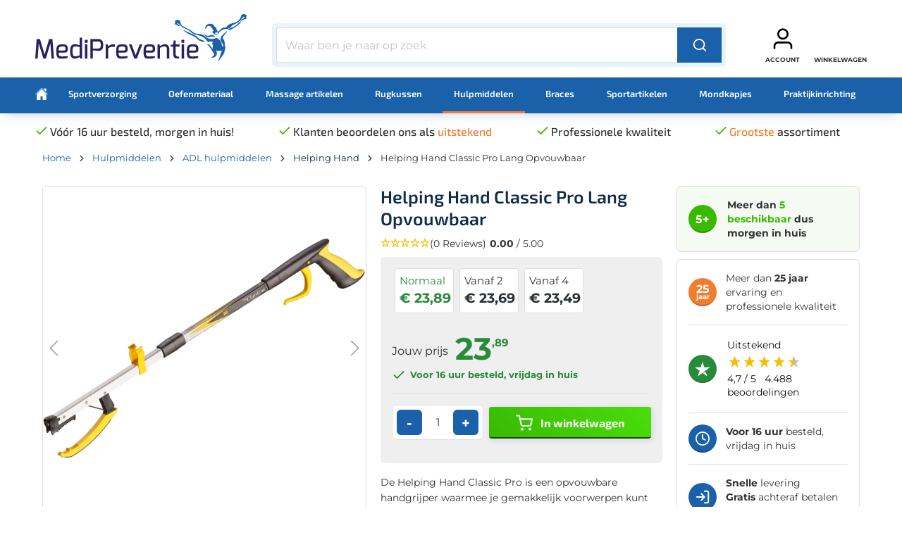

--- FILE ---
content_type: text/html; charset=UTF-8
request_url: https://www.medipreventie.nl/helping-hand-classic-pro-lang-opvouwbaar
body_size: 37942
content:

<!DOCTYPE html>

<html lang="nl-NL"
      itemscope="itemscope"
      >

                            
    <head>
        
                                        <meta charset="utf-8">
            
    <!-- WbmTagManagerAnalytics Head Snippet Start -->
            <script id="wbmTagMangerDefine">
            let gtmIsTrackingProductClicks = Boolean(1),
                gtmIsTrackingAddToWishlistClicks = Boolean(1),
                gtmContainerId = 'GTM-P68M8JB',
                hasSWConsentSupport = Boolean(Number(1));
            window.wbmScriptIsSet = false;
            window.dataLayer = window.dataLayer || [];
            window.dataLayer.push({"event":"user","id":null});
        </script>
        <script id="wbmTagMangerDataLayer">
            window.dataLayer.push({ ecommerce: null });
            window.dataLayer.push({"google_tag_params":{"ecomm_prodid":"ebcec38fae894abfba3f00963162cfc9","ecomm_pagetype":"product"}});

            
            var onEventDataLayer = JSON.parse('{"event":"view_item","ecommerce":{"value":23.89,"items":[{"item_category":"Aantrekhulp","price":23.89,"item_brand":"Helping Hand","item_id":"ebcec38fae894abfba3f00963162cfc9","item_name":"Helping Hand Classic Pro Lang Opvouwbaar","quantity":"","item_variant":""}],"currency":"EUR"}}');
                    </script>                        <script id="wbmTagManger">
            function getCookie(name) {
                var cookieMatch = document.cookie.match(name + '=(.*?)(;|$)');
                return cookieMatch && decodeURI(cookieMatch[1]);
            }

            var gtmCookieSet = getCookie('wbm-tagmanager-enabled');
            
            var googleTag = !function(){"use strict";function l(e){for(var t=e,r=0,n=document.cookie.split(";");r<n.length;r++){var o=n[r].split("=");if(o[0].trim()===t)return o[1]}}function s(e){return localStorage.getItem(e)}function u(e){return window[e]}function d(e,t){e=document.querySelector(e);return t?null==e?void 0:e.getAttribute(t):null==e?void 0:e.textContent}var e=window,t=document,r="script",n="dataLayer",o="GTM-P68M8JB",a="https://sgtm.medipreventie.nl",i="https://load.sgtm.medipreventie.nl",c="xmbfsyfn",E="cookie",I="mdpuid",v="",g=!1;try{var g=!!E&&(m=navigator.userAgent,!!(m=new RegExp("Version/([0-9._]+)(.*Mobile)?.*Safari.*").exec(m)))&&16.4<=parseFloat(m[1]),A="stapeUserId"===E,f=g&&!A?function(e,t,r){void 0===t&&(t="");var n={cookie:l,localStorage:s,jsVariable:u,cssSelector:d},t=Array.isArray(t)?t:[t];if(e&&n[e])for(var o=n[e],a=0,i=t;a<i.length;a++){var c=i[a],c=r?o(c,r):o(c);if(c)return c}else console.warn("invalid uid source",e)}(E,I,v):void 0;g=g&&(!!f||A)}catch(e){console.error(e)}var m=e,E=(m[n]=m[n]||[],m[n].push({"gtm.start":(new Date).getTime(),event:"gtm.js"}),t.getElementsByTagName(r)[0]),I="dataLayer"===n?"":"&l="+n,v=f?"&bi="+encodeURIComponent(f):"",A=t.createElement(r),e=g?"kp"+c:c,n=!g&&i?i:a;A.async=!0,A.src=n+"/"+e+".js?id="+o+I+v,null!=(f=E.parentNode)&&f.insertBefore(A,E)}();
            

            if (hasSWConsentSupport && gtmCookieSet === null) {
                window.wbmGoogleTagmanagerId = gtmContainerId;
                window.wbmScriptIsSet = false;
                window.googleTag = googleTag;
            } else {
                window.wbmScriptIsSet = true;
                googleTag(window, document, 'script', 'dataLayer', gtmContainerId);
                googleTag = null;
            }
        </script><!-- WbmTagManagerAnalytics Head Snippet End -->    
                            <meta name="viewport"
                      content="width=device-width, initial-scale=1, shrink-to-fit=no">
            
                            <meta name="author"
                      content="">
                <meta name="robots"
                      content="index,follow">
                <meta name="revisit-after"
                      content="15 days">
                <meta name="keywords"
                      content="">
                <meta name="description"
                      content="Helping Hand grijper Classic Pro Opvouwbaar kopen bij MediPreventie. ✓HelpingHand ✓Handgrijper voor ouderen ✓Hulpmiddel ✓Aantrekhulp ✓Lang ✓Morgen in huis">
            
                    
                        <meta property="og:type" content="product"/>
        
                    <meta property="og:site_name" content="MediPreventie"/>
        
                    <meta property="og:url" content="https://www.medipreventie.nl/helping-hand-classic-pro-lang-opvouwbaar"/>
        
                                    <meta property="og:title" content="Helping Hand kopen | Grijper Classic Pro | Lang | Opvouwbaar"/>
                    
                                    <meta property="og:description" content="Helping Hand grijper Classic Pro Opvouwbaar kopen bij MediPreventie. ✓HelpingHand ✓Handgrijper voor ouderen ✓Hulpmiddel ✓Aantrekhulp ✓Lang ✓Morgen in huis"/>
                    
                                    <meta property="og:image" content="https://www.medipreventie.nl/media/9c/4a/f3/1692982333/helping-hand-classic-pro-opvouwbaar.jpg"/>
                    
                                    <meta property="product:brand" content="Helping Hand"/>
                    
                                                            
            <meta property="product:price:amount"
                  content="23.49"/>
            <meta property="product:price:currency"
                  content="EUR"/>
        
                    <meta property="product:product_link" content="https://www.medipreventie.nl/helping-hand-classic-pro-lang-opvouwbaar"/>
        
                    <meta name="twitter:card" content="product"/>
        
                    <meta name="twitter:site" content="MediPreventie"/>
        
                                    <meta property="twitter:title" content="Helping Hand kopen | Grijper Classic Pro | Lang | Opvouwbaar"/>
                    
                                    <meta property="twitter:description" content="Helping Hand grijper Classic Pro Opvouwbaar kopen bij MediPreventie. ✓HelpingHand ✓Handgrijper voor ouderen ✓Hulpmiddel ✓Aantrekhulp ✓Lang ✓Morgen in huis"/>
                    
                                    <meta property="twitter:image" content="https://www.medipreventie.nl/media/9c/4a/f3/1692982333/helping-hand-classic-pro-opvouwbaar.jpg"/>
                        
                            <meta 
                      content="MediPreventie">
                <meta 
                      content="">
                <meta 
                      content="true">
                <meta 
                      content="https://www.medipreventie.nl/media/00/47/20/1648692177/logo (1).svg">
            
                                                

                
                    <script type="application/ld+json">
            [{"@context":"https:\/\/schema.org\/","@type":"Product","name":"Helping Hand Classic Pro Lang Opvouwbaar","description":"Een Helping Hand grijper is een perfect hulpmiddel voor ouderen en iedereen die moeite heeft bij het oppakken van allerlei voorwerpen in en rond het huis. Helping Hand betekent vertaald vanuit het Engels letterlijk &lsquo;helpende hand&rsquo; en dit is exact wat deze handgrijper is. Namelijk een verlenging van je eigen arm en hand waardoor deze handgrijper een helpende hand in het dagelijks leven is. De Helping Hand is wereldwijd de meest verkochte handgrijper en biedt een professionele kwaliteit. Deze handgrijper beschikt over een rechte anti-slip klem waarmee je kleine voorwerpen kunt pakken. Met de magneet aan het uiteinde kun je metalen voorwerpen zoals sleutels, munten of paperclips oppakken. Het haakje is ook prima te gebruiken als aantrekhulp bij het aankleden. Lichtgewicht handgrijper door de goede combinatie van aluminium en kunststof. Opvouwbaar en dus handig voor onderweg.\r\nVoordelen Helping Hand Lang Opvouwbaar\r\n\r\n\u2713Gemakkelijk voorwerpen pakken met de Helping Hand grijper\r\n\u2713Lange handgrijper met een lengte van 82 cm en opvouwbaar\r\n\u2713Met ergonomische greep, rechte klem, magneetje en haakje\r\n\r\nDe Helping Hand Classic Pro grijper is een ideaal hulpmiddel voor mensen die moeite hebben bij het oppakken van allerlei voorwerpen in en rond het huis. Zo kun je met de handgrijper eenvoudig kleine en grote voorwerpen oppakken zonder inspanningen die eventueel pijnlijk kunnen zijn. De Helping Hand is te gebruiken met minimale kracht en ligt comfortabel in de hand. Met de handgrijper kun je voorwerpen pakken die buiten het bereik van de hand liggen. Ook verkrijgbaar als Helping Hand Classic in plaats van deze Classic Pro-versie. Ook kun je kijken naar de HandiGrip Pro handgrijper. Dit een extra precieze grijper met een roterende, draaibare klem die voorzien is van zacht materiaal voor de kleinste voorwerpen. De HandiGrip Pro is ook ideaal voor het vastpakken van potten en blikken.\r\nBen je naast een Helping Hand grijper op zoek naar nog meer hulpmiddelen? Je vindt alles wat je nodig hebt bij MediPreventie. Deze handgrijper is een mooi voorbeeld van ADL hulpmiddelen, hulpmiddelen voor in het dagelijks leven.","sku":"HH2082","mpn":"HH2082","brand":{"@type":"Brand","name":"Helping Hand"},"image":["https:\/\/www.medipreventie.nl\/media\/9c\/4a\/f3\/1692982333\/helping-hand-classic-pro-opvouwbaar.jpg","https:\/\/www.medipreventie.nl\/media\/93\/c9\/be\/1692982343\/grijper-opvouwbaar-helping-hand-afstandsbediening.jpg","https:\/\/www.medipreventie.nl\/media\/d6\/7b\/02\/1692982895\/helping-hand-grijper-classic-pro-opvouwbaar-detail.jpg","https:\/\/www.medipreventie.nl\/media\/4e\/db\/8b\/1648152876\/aantrekhulp-helping-hand0fcc5.jpg","https:\/\/www.medipreventie.nl\/media\/e4\/c7\/g0\/1692982337\/opvouwbare-handgrijper-boek-pakken.jpg","https:\/\/www.medipreventie.nl\/media\/50\/b1\/5b\/1692982337\/helping-hand-grijper-en-brievenbus.jpg","https:\/\/www.medipreventie.nl\/media\/89\/48\/e8\/1692982347\/opvouwbare-handgrijper-in-koffer.jpg","https:\/\/www.medipreventie.nl\/media\/08\/73\/7a\/1692982347\/opvouwbare-handgrijper-in-rugtas.jpg","https:\/\/www.medipreventie.nl\/media\/e5\/95\/13\/1692982337\/helping-hand-grijper-en-rollator.jpg","https:\/\/www.medipreventie.nl\/media\/3b\/ff\/be\/1692982336\/handgrijper-meenemen-in-de-auto.jpg","https:\/\/www.medipreventie.nl\/media\/b2\/f3\/88\/1692982346\/handgrijper-en-sokaantrekker-in-koffer.jpg","https:\/\/www.medipreventie.nl\/media\/4c\/e4\/03\/1692982336\/grijper-voor-ouderen-classic-pro.jpg","https:\/\/www.medipreventie.nl\/media\/21\/39\/9f\/1692983157\/helpinghand-grijper-opvouwbaar-classic-pro-handvat.jpg","https:\/\/www.medipreventie.nl\/media\/cf\/e3\/fe\/1692982896\/helping-hand-grijper-classic-pro-met-magneetje-1.jpg","https:\/\/www.medipreventie.nl\/media\/5c\/c7\/d5\/1692982340\/helping-hand-opvouwbaar-classic-pro-voordelen.jpg","https:\/\/www.medipreventie.nl\/media\/3a\/g0\/30\/1692982340\/helping-hand-grijper-opvouwbaar-uitleg.jpg","https:\/\/www.medipreventie.nl\/media\/a6\/7a\/0c\/1692982341\/helping-hand-grijper-classic-pro-opvouwbaar-gebruikers.jpg","https:\/\/www.medipreventie.nl\/media\/49\/9c\/1b\/1692982341\/helping-hand-grijper-classic-pro-opvouwbaar-voordelen.jpg","https:\/\/www.medipreventie.nl\/media\/57\/73\/ec\/1692982335\/opvouwbare-handgrijper-lengte-bepalen.jpg","https:\/\/www.medipreventie.nl\/media\/3d\/3c\/12\/1692982896\/helping-hand-koord-vastmaken-1.jpg","https:\/\/www.medipreventie.nl\/media\/46\/dc\/cb\/1692975466\/helping-hand-logo.jpg"],"offers":[{"@type":"AggregateOffer","availability":"https:\/\/schema.org\/LimitedAvailability","itemCondition":"https:\/\/schema.org\/NewCondition","priceCurrency":"EUR","priceValidUntil":"2026-02-05","seller":{"@type":"Organization","name":"Medipreventie"},"url":"https:\/\/www.medipreventie.nl\/helping-hand-classic-pro-lang-opvouwbaar","lowPrice":23.49,"highPrice":23.89,"offerCount":3,"offers":[{"@type":"Offer","priceCurrency":"EUR","price":23.89,"availability":"https:\/\/schema.org\/LimitedAvailability","itemCondition":"https:\/\/schema.org\/NewCondition","url":"https:\/\/www.medipreventie.nl\/helping-hand-classic-pro-lang-opvouwbaar","priceValidUntil":"2026-02-05"},{"@type":"Offer","priceCurrency":"EUR","price":23.69,"availability":"https:\/\/schema.org\/LimitedAvailability","itemCondition":"https:\/\/schema.org\/NewCondition","url":"https:\/\/www.medipreventie.nl\/helping-hand-classic-pro-lang-opvouwbaar","priceValidUntil":"2026-02-05"},{"@type":"Offer","priceCurrency":"EUR","price":23.49,"availability":"https:\/\/schema.org\/LimitedAvailability","itemCondition":"https:\/\/schema.org\/NewCondition","url":"https:\/\/www.medipreventie.nl\/helping-hand-classic-pro-lang-opvouwbaar","priceValidUntil":"2026-02-05"}]}]},{"@context":"https:\/\/schema.org","@type":"BreadcrumbList","itemListElement":[{"@type":"ListItem","position":1,"name":"Hulpmiddelen","item":"https:\/\/www.medipreventie.nl\/hulpmiddelen\/"},{"@type":"ListItem","position":2,"name":"ADL hulpmiddelen","item":"https:\/\/www.medipreventie.nl\/adl-hulpmiddelen\/"},{"@type":"ListItem","position":3,"name":"Helping Hand","item":"https:\/\/www.medipreventie.nl\/helping-hand\/"}]},{"@context":"https:\/\/schema.org","@type":"Organization","url":"https:\/\/www.medipreventie.nl\/media\/00\/47\/20\/1648692177\/logo%20%281%29.svg"},{"@context":"https:\/\/schema.org","@type":"LocalBusiness","name":"Medipreventie","telephone":"074 291 1110","address":{"@type":"PostalAddress","streetAddress":"Landmansweg 113-5","addressLocality":"Hengelo","postalCode":"7556 LW","addressCountry":"NL"},"openingHoursSpecification":[{"@type":"OpeningHoursSpecification","dayOfWeek":["Monday","Tuesday","Wednesday","Thursday","Friday"],"opens":"09:00","closes":"18:00"}],"priceRange":"\u20ac\u20ac\u20ac","image":"https:\/\/www.medipreventie.nl\/media\/00\/47\/20\/1648692177\/logo%20%281%29.svg"}]
        </script>
            

                    <link rel="shortcut icon"
                  href="https://www.medipreventie.nl/media/a7/a8/b5/1648692119/download.png">
        
                                <link rel="apple-touch-icon"
                  sizes="180x180"
                  href="https://www.medipreventie.nl/media/a7/a8/b5/1648692119/download.png">
                    
        <link rel="canonical" href="https://www.medipreventie.nl/helping-hand-classic-pro-lang-opvouwbaar">
                    <title>Helping Hand kopen | Grijper Classic Pro | Lang | Opvouwbaar</title>
    
            
                        
                                                                    <link rel="stylesheet"
                      href="https://www.medipreventie.nl/theme/e9e12dd071711f88985ae1202f0dc2be/css/all.css?1768904271">
                                    
    


            <style>

            .navigation--entry.ngs-entry--free-shipping .btn.is--icon-left .ngs--free-delivery-remaining-amount-container.ngs--free-delivery-remaining-amount-container-widget .ngs--free-delivery-remaining-amount-truck {
                width: 26px;
                height: 26px;
            }

            .ngs-entry--free-shipping .btn {
                border-color: #DADAE5;
                background-color: #FFFFFF;
                background-image: none;
            }

            .navigation--entry.ngs-entry--free-shipping .btn.is--icon-left .ngs--free-delivery-remaining-amount-container.ngs--free-delivery-remaining-amount-container-widget .ngs--free-delivery-remaining-amount-free-text {
                display: none;
            }

            .navigation--entry.ngs-entry--free-shipping .btn.is--icon-left .ngs--free-delivery-remaining-amount-container.ngs--free-delivery-remaining-amount-container-widget .ngs--free-delivery-remaining-amount-info-box {
                border-color: #DADAE5;
                box-shadow: 0 0 20px 3px#DADAE5;
            }

            .navigation--entry.ngs-entry--free-shipping .btn.is--icon-left .ngs--free-delivery-remaining-amount-container.ngs--free-delivery-remaining-amount-container-widget .ngs--free-delivery-remaining-amount-info-box:before {
                border-bottom-color: #FFFFFF;
            }

            .navigation--entry.ngs-entry--free-shipping .btn.is--icon-left .ngs--free-delivery-remaining-amount-container.ngs--free-delivery-remaining-amount-container-widget .ngs--free-delivery-remaining-amount-info-box {
                background-color: #FFFFFF;
            }

            .navigation--entry.ngs-entry--free-shipping .btn.is--icon-left .ngs--free-delivery-remaining-amount-container.ngs--free-delivery-remaining-amount-container-widget .ngs--free-delivery-remaining-amount-info-box .ngs--free-delivery-remaining-amount-mobile-head {
                color: #4AA3DF;
            }

            .navigation--entry.ngs-entry--free-shipping .btn.is--icon-left .ngs--free-delivery-remaining-amount-container.ngs--free-delivery-remaining-amount-container-widget .ngs--free-delivery-remaining-amount-info-box .ngs--free-delivery-remaining-amount-fill-container {
                border-color: #4AA3DF;
                background-color: #FFFFFF;
            }

            .navigation--entry.ngs-entry--free-shipping .btn.is--icon-left .ngs--free-delivery-remaining-amount-container.ngs--free-delivery-remaining-amount-container-widget .ngs--free-delivery-remaining-amount-info-box .ngs--free-delivery-remaining-amount-fill-container .ngs--free-delivery-remaining-amount-fill {
                background-color: #4AA3DF;
            }

            .navigation--entry.ngs-entry--free-shipping .btn.is--icon-left .ngs--free-delivery-remaining-amount-container.ngs--free-delivery-remaining-amount-container-widget .ngs--free-delivery-remaining-amount-info-box .ngs--free-delivery-remaining-amount-remaining-text {
                color: #4AA3DF;
            }

            .navigation--entry.ngs-entry--free-shipping .btn.is--icon-left .ngs--free-delivery-remaining-amount-container.ngs--free-delivery-remaining-amount-container-widget .ngs--free-delivery-remaining-amount-info-box .ngs--free-delivery-remaining-amount-remaining-text strong {
                color: #4AA3DF;
            }

            .navigation--entry.ngs-entry--free-shipping .btn.is--icon-left .ngs--free-delivery-remaining-amount-container.ngs--free-delivery-remaining-amount-container-widget .ngs--free-delivery-remaining-amount-info-box .ngs--free-delivery-remaining-amount-info-text {
                color: #4AA3DF;
            }

            .navigation--entry.ngs-entry--free-shipping .btn.is--icon-left .ngs--free-delivery-remaining-amount-container.ngs--free-delivery-remaining-amount-container-widget .ngs--free-delivery-remaining-amount-info-box .ngs--free-delivery-remaining-amount-info-text strong {
                color: #4AA3DF;
            }

            .navigation--entry.ngs-entry--free-shipping .ngs--free-delivery-remaining-amount-container-widget .ngs--free-delivery-remaining-amount-truck .ngs--free-delivery-remaining-amount-truck-svg {
                fill: #4AA3DF;
            }

            .navigation--entry.ngs-entry--free-shipping .ngs--free-delivery-remaining-amount-container-widget .ngs--free-delivery-remaining-amount-truck .ngs--free-delivery-remaining-amount-truck-svg-text {
                fill: #FFFFFF;
            }


            .ngs--free-delivery-remaining-amount-container-widget .ngs--free-delivery-remaining-amount-truck .ngs--free-delivery-remaining-amount-truck-svg {
                fill: #4AA3DF;
            }

            .ngs--free-delivery-remaining-amount-container-widget .ngs--free-delivery-remaining-amount-truck .ngs--free-delivery-remaining-amount-truck-svg-text {
                fill: #FFFFFF;
            }

            .ngs--free-delivery-remaining-amount-container.ngs--free-delivery-remaining-amount-container-widget:hover .ngs--free-delivery-remaining-amount-free-box .ngs--free-delivery-remaining-amount-truck {
                width: 36px;
                height: 36px;
            }

            .ngs--free-delivery-remaining-amount-container.ngs--free-delivery-remaining-amount-container-widget .ngs--free-delivery-remaining-amount-free-box {
                border-color: #DADAE5;
                background: #FFFFFF;
            }

            .ngs--free-delivery-remaining-amount-container.ngs--free-delivery-remaining-amount-container-widget .ngs--free-delivery-remaining-amount-free-box {
                border-color: #DADAE5;
                background: #FFFFFF;
            }

            .ngs--free-delivery-remaining-amount-container.ngs--free-delivery-remaining-amount-container-widget:hover .ngs--free-delivery-remaining-amount-free-box {
                border-color: #4AA3DF;
            }

            .ngs--free-delivery-remaining-amount-container.ngs--free-delivery-remaining-amount-container-widget .ngs--free-delivery-remaining-amount-free-box .ngs--free-delivery-remaining-amount-free-text {
                color: #4AA3DF;
            }

            .ngs--free-delivery-remaining-amount-container.ngs--free-delivery-remaining-amount-container-widget .ngs--free-delivery-remaining-amount-info-box {
                background-color: #FFFFFF;
                border-radius: 5px;
                box-shadow: 0 0 0 1px#DADAE5;
            }

            .ngs--free-delivery-remaining-amount-container.ngs--free-delivery-remaining-amount-container-widget .ngs--free-delivery-remaining-amount-info-box:before {
                border-bottom-color: #FFFFFF;
            }

            .ngs--free-delivery-remaining-amount-container.ngs--free-delivery-remaining-amount-container-widget .ngs--free-delivery-remaining-amount-info-box:after {
                border-bottom-color: #DADAE5;
            }

            .ngs--free-delivery-remaining-amount-container.ngs--free-delivery-remaining-amount-container-widget .ngs--free-delivery-remaining-amount-info-box .ngs--free-delivery-remaining-amount-fill-container .ngs--free-delivery-remaining-amount-fill {
                background-color: #4AA3DF;
            }

            .ngs--free-delivery-remaining-amount-container.ngs--free-delivery-remaining-amount-container-widget .ngs--free-delivery-remaining-amount-info-box .ngs--free-delivery-remaining-amount-fill-container {
                border-color: #4AA3DF;
                background-color: #FFFFFF;
            }

            .ngs--free-delivery-remaining-amount-container.ngs--free-delivery-remaining-amount-container-widget .ngs--free-delivery-remaining-amount-info-box .ngs--free-delivery-remaining-amount-remaining-text {
                color: #4AA3DF;
            }

            .ngs--free-delivery-remaining-amount-container.ngs--free-delivery-remaining-amount-container-widget .ngs--free-delivery-remaining-amount-info-box .ngs--free-delivery-remaining-amount-remaining-text strong {
                color: #4AA3DF;
            }

            .navigation--entry.entry--cart .ngs--free-delivery-remaining-amount-container.ngs--free-delivery-remaining-amount-container-widget {
                top: 9px;
                left: calc(100% - 45px);
            }

            .navigation--entry.entry--cart.is--free-delivery-remaining .ngs--sw-cart-button-container {
                margin-right: 36px;
            }

            @media screen and (max-width: 1024px) {
                .navigation--entry.entry--cart.is--free-delivery-remaining .ngs--sw-cart-button-container {
                    margin-right: 0px;
                }
            }

            .free-delivery--ajax-box .ngs--free-delivery-remaining-amount-container {
                border-color: #DADAE5;
                background-color: #FFFFFF;
            }

            .free-delivery--ajax-box .ngs--free-delivery-remaining-amount-container .ngs--free-delivery-remaining-amount-truck-svg {
                fill: #4AA3DF;
            }

            .free-delivery--ajax-box .ngs--free-delivery-remaining-amount-container .ngs--free-delivery-remaining-amount-free-box .ngs--free-delivery-remaining-amount-free-text {
                color: #4AA3DF;
            }

            .free-delivery--ajax-box .ngs--free-delivery-remaining-amount-container .ngs--free-delivery-remaining-amount-info-box .ngs--free-delivery-remaining-amount-remaining-text {
                color: #4AA3DF;
            }

            .free-delivery--ajax-box .ngs--free-delivery-remaining-amount-container .ngs--free-delivery-remaining-amount-info-box .ngs--free-delivery-remaining-amount-remaining-text strong {
                color: #4AA3DF;
            }

            .free-delivery--ajax-box .ngs--free-delivery-remaining-amount-container .ngs--free-delivery-remaining-amount-info-box .ngs--free-delivery-remaining-amount-remaining-info-text {
                color: #4AA3DF;
            }

            .free-delivery--ajax-box .ngs--free-delivery-remaining-amount-container .ngs--free-delivery-remaining-amount-info-box .ngs--free-delivery-remaining-amount-remaining-info-text strong {
                color: #4AA3DF;
            }

            .free-delivery--ajax-box .ngs--free-delivery-remaining-amount-container .ngs--free-delivery-remaining-amount-fill-container {
                border-color: #4AA3DF;
                background-color: #FFFFFF;
            }

            .free-delivery--ajax-box .ngs--free-delivery-remaining-amount-container .ngs--free-delivery-remaining-amount-fill-container .ngs--free-delivery-remaining-amount-fill {
                background-color: #4AA3DF;
            }

            .free-delivery--ajax-box .ngs--free-delivery-remaining-amount-container .ngs--free-delivery-remaining-amount-free-box .ngs--free-delivery-remaining-amount-truck {
                width: 36px;
                color: #4AA3DF;
            }

            .free-delivery--ajax-box .ngs--free-delivery-remaining-amount-container .ngs--free-delivery-remaining-amount-free-box .ngs--free-delivery-remaining-amount-truck .ngs--free-delivery-remaining-amount-free-label {
                color: #DADAE5;
            }

            .free-delivery--ajax-box .ngs--free-delivery-remaining-amount-container .ngs--free-delivery-remaining-amount-truck-svg-text {
                fill: #FFFFFF;
                font-size: 26px;
            }

            .free-delivery--checkout-box .ngs--free-delivery-remaining-amount-container .ngs--free-delivery-remaining-amount-free-box .ngs--free-delivery-remaining-amount-truck {
                width: 36px;
                height: 36px;
            }

            .free-delivery--checkout-box .ngs--free-delivery-remaining-amount-container.alert.is--info .alert--icon {
                background-color: #4AA3DF;
                color: #FFFFFF;
            }

            .free-delivery--checkout-box .ngs--free-delivery-remaining-amount-container.alert.is--info {
                background-color: #DADAE5;
                color: #4AA3DF;
            }

            .free-delivery--checkout-box .ngs--free-delivery-remaining-amount-fill-container {
                border-color: #4AA3DF;
                background-color: #DADAE5;
            }

            .free-delivery--checkout-box .ngs--free-delivery-remaining-amount-fill-container .ngs--free-delivery-remaining-amount-fill {
                background-color: #4AA3DF;
            }

            .free-delivery--checkout-box .ngs--free-delivery-remaining-amount-container .ngs--free-delivery-remaining-amount-info-box {
                color: #4AA3DF;
            }

            .free-delivery--checkout-box .ngs--free-delivery-remaining-amount-fill-container .ngs--free-delivery-remaining-amount-remaining-info-text {
                color: #4AA3DF;
            }

            .free-delivery--checkout-box .ngs--free-delivery-remaining-amount-fill-container .ngs--free-delivery-remaining-amount-remaining-info-text strong {
                color: #4AA3DF;
            }

            .free-delivery--checkout-box .ngs--free-delivery-remaining-amount-fill-container .ngs--free-delivery-remaining-amount-remaining-text {
                color: #4AA3DF;
            }

            .free-delivery--checkout-box .ngs--free-delivery-remaining-amount-fill-container .ngs--free-delivery-remaining-amount-remaining-text strong {
                color: #4AA3DF;
            }

            .free-delivery--checkout-box .ngs--free-delivery-remaining-amount-container .ngs--free-delivery-remaining-amount-free-box {
                border-color: #DADAE5;
                background: #FFFFFF;
            }

            .free-delivery--checkout-box .ngs--free-delivery-remaining-amount-container .ngs--free-delivery-remaining-amount-truck-svg {
                fill: #4AA3DF;
            }

            .free-delivery--checkout-box .ngs--free-delivery-remaining-amount-container .ngs--free-delivery-remaining-amount-truck-svg-text {
                fill: #FFFFFF;
            }

        </style>
    
                        <script>window.features={"V6_5_0_0":true,"v6.5.0.0":true,"V6_6_0_0":false,"v6.6.0.0":false,"V6_7_0_0":false,"v6.7.0.0":false,"VUE3":false,"vue3":false,"JOIN_FILTER":false,"join.filter":false,"MEDIA_PATH":false,"media.path":false,"ES_MULTILINGUAL_INDEX":false,"es.multilingual.index":false,"STOCK_HANDLING":false,"stock.handling":false,"ASYNC_THEME_COMPILATION":false,"async.theme.compilation":false};window.dataLayer=window.dataLayer||[];function gtag(){dataLayer.push(arguments);}
(()=>{const analyticsStorageEnabled=document.cookie.split(';').some((item)=>item.trim().includes('google-analytics-enabled=1'));const adsEnabled=document.cookie.split(';').some((item)=>item.trim().includes('google-ads-enabled=1'));gtag('consent','default',{'ad_user_data':adsEnabled?'granted':'denied','ad_storage':adsEnabled?'granted':'denied','ad_personalization':adsEnabled?'granted':'denied','analytics_storage':analyticsStorageEnabled?'granted':'denied'});})();!function(){"use strict";function l(e){for(var t=e,r=0,n=document.cookie.split(";");r<n.length;r++){var o=n[r].split("=");if(o[0].trim()===t)return o[1]}}function s(e){return localStorage.getItem(e)}function u(e){return window[e]}function d(e,t){e=document.querySelector(e);return t?null==e?void 0:e.getAttribute(t):null==e?void 0:e.textContent}var e=window,t=document,r="script",n="dataLayer",o="GTM-P68M8JB",a="https://sgtm.medipreventie.nl",i="https://load.sgtm.medipreventie.nl",c="xmbfsyfn",E="cookie",I="mdpuid",v="",g=!1;try{var g=!!E&&(m=navigator.userAgent,!!(m=new RegExp("Version/([0-9._]+)(.*Mobile)?.*Safari.*").exec(m)))&&16.4<=parseFloat(m[1]),A="stapeUserId"===E,f=g&&!A?function(e,t,r){void 0===t&&(t="");var n={cookie:l,localStorage:s,jsVariable:u,cssSelector:d},t=Array.isArray(t)?t:[t];if(e&&n[e])for(var o=n[e],a=0,i=t;a<i.length;a++){var c=i[a],c=r?o(c,r):o(c);if(c)return c}else console.warn("invalid uid source",e)}(E,I,v):void 0;g=g&&(!!f||A)}catch(e){console.error(e)}var m=e,E=(m[n]=m[n]||[],m[n].push({"gtm.start":(new Date).getTime(),event:"gtm.js"}),t.getElementsByTagName(r)[0]),I="dataLayer"===n?"":"&l="+n,v=f?"&bi="+encodeURIComponent(f):"",A=t.createElement(r),e=g?"kp"+c:c,n=!g&&i?i:a;A.async=!0,A.src=n+"/"+e+".js?id="+o+I+v,null!=(f=E.parentNode)&&f.insertBefore(A,E)}();window.zeobvContextToken="6H4EDus7hO1EMu6EfR5MAGexjjPE5IGR";window.zeobvAccessToken="SWSCDUV0ELR1AGXGAZDVBWQ4CW";window.activeNavigationId='3ba93c9fb3f042f79a289d8435b69ceb';window.router={'frontend.cart.offcanvas':'/checkout/offcanvas','frontend.cookie.offcanvas':'/cookie/offcanvas','frontend.checkout.finish.page':'/checkout/finish','frontend.checkout.info':'/widgets/checkout/info','frontend.menu.offcanvas':'/widgets/menu/offcanvas','frontend.cms.page':'/widgets/cms','frontend.cms.navigation.page':'/widgets/cms/navigation','frontend.account.addressbook':'/widgets/account/address-book','frontend.country.country-data':'/country/country-state-data','frontend.app-system.generate-token':'/app-system/Placeholder/generate-token',};window.salesChannelId='f1eff3406941494b8dc0651854d11e60';window.router['frontend.memo.postcode.alert.generate']='/widget/memo/postcode/alert/generate';window.router['frontend.memo.postcode.debug.log']='/widget/memo/postcode/debug/log';window.router['frontend.memo.postcode.country-switch']='/widget/memo/postcode/country-switch';window.router['frontend.memo.postcode.autocomplete.search']='/widget/memo/postcode/autocomplete/search';window.router['frontend.memo.postcode.autocomplete.details']='/widget/memo/postcode/autocomplete/details';window.router['frontend.memo.postcode.address.postcode']='/widget/memo/postcode/address/details';window.router['frontend.store.profitmetrics.tracking']='https://www.medipreventie.nl/profitmetrics/tracking';window.router['frontend.address.postnl.postal-code-check']='/widget/address/postnl/postalcode-check';window.router['frontend.checkout.cart.json']='/checkout/cart.json';window.breakpoints={"xs":0,"sm":576,"md":768,"lg":992,"xl":1200};window.customerLoggedInState=0;window.wishlistEnabled=1;window.themeAssetsPublicPath='https://www.medipreventie.nl/theme/2cf5c291e30c4be5a8dea89a8500cf44/assets/';window.mollie_javascript_use_shopware='0';window.addEventListener("CookiebotOnDialogInit",function(){if(Cookiebot.getDomainUrlParam("CookiebotScan")==="true")
Cookiebot.setOutOfRegion();});blockScriptBeforeConsent=true;headlessMode=false;var reviewsioUrlKey;var getReviewsioConfig=function(){var xhttp=new XMLHttpRequest();xhttp.open("GET",'https://api.reviews.io/shopware/info/zATDX7NyAIbW4u3D',true);xhttp.send();xhttp.onreadystatechange=function(){if(this.readyState==4&&this.status==200){if(JSON.parse(this.response).url_key){reviewsioUrlKey=JSON.parse(this.response).url_key;}}}}
getReviewsioConfig();let reviewsioStoresCurrentLang='nl-NL';let reviewsioCurrentLang='nl';function initialiseReviewsioWidgets(){if(typeof reviewsioUrlKey!=="undefined"){if(typeof loadReviewsioRatingSnippet!=="undefined"){loadReviewsioRatingSnippet();}
if(typeof loadReviewsioProductWidget!=="undefined"){loadReviewsioProductWidget();}}
else{setTimeout(initialiseReviewsioWidgets,250);}}
initialiseReviewsioWidgets();function getCookie(name){const cookieMatch=document.cookie.match(name+'=(.*?)(;|$)');return cookieMatch&&decodeURI(cookieMatch[1]);}
const ddTrackingEnabled=getCookie('dd-tracking-enabled');if(ddTrackingEnabled){const trackingDiv=document.getElementById('ddTrackedLink');const trackingScript=document.createElement('script');trackingScript.src=trackingDiv.dataset.src;trackingDiv.replaceWith(trackingScript);};</script>
        
                            
                    
            
    

    <!-- Google Tag Manager -->
    
    <!-- End Google Tag Manager -->

        
                            
            
                    
            
    
        
                                                
        

    

    


    


    

                                
        
                                    
                    
                        
                            
        
        
    
                                                                                            <script src="https://www.medipreventie.nl/theme/e9e12dd071711f88985ae1202f0dc2be/js/all.js?1768904271" defer></script>
                                                        

    
        
        
        
        
    
        
                            

                                
    

            <script src="https://www.medipreventie.nl/bundles/molliepayments/mollie-payments.js?1768904268" defer></script>
    



    <script src="https://widget.reviews.io/rating-snippet/dist.js" defer></script>
    <script src="https://widget.reviews.io/modern-widgets/rating-bar.js" defer></script>
    <script src="https://widget.reviews.io/carousel-inline-iframeless/dist.js?_t=2024021315" defer></script>
    <script src="https://widget.reviews.io/polaris/build.js" defer></script>
    <link rel="stylesheet" href="https://assets.reviews.io/rating-snippet/dist.css">
    <link rel="stylesheet" href="https://assets.reviews.io/css/widgets/carousel-widget.css?_t=2024021315">
    <link rel="stylesheet" href="https://assets.reviews.io/iconfont/reviewsio-icons/style.css?_t=2024021315">
    
    <script id="Cookiebot" src="https://consent.cookiebot.com/uc.js" data-cbid="4626f62e-2047-44e7-a2a9-d4cb01b7bd18"></script>

    </head>

    <body class="is-ctl-product is-act-index">

        <!-- Google Tag Manager (noscript) -->
    <noscript><iframe src="https://load.sgtm.medipreventie.nl/ns.html?id=GTM-P68M8JB" height="0" width="0" style="display:none;visibility:hidden"></iframe></noscript>
    <!-- End Google Tag Manager (noscript) -->

                                    <noscript>
                <iframe src="https://www.googletagmanager.com/ns.html?id=GTM-P68M8JB"
                        height="0" width="0" style="display:none;visibility:hidden"></iframe>
            </noscript>
                            <noscript class="noscript-main">
                
    <div role="alert"
         class="alert alert-info alert-has-icon">
                                                                        
                                                        
                
            <span
              class="icon icon-info">
                            <svg xmlns="http://www.w3.org/2000/svg" xmlns:xlink="http://www.w3.org/1999/xlink" width="24" height="24" viewBox="0 0 24 24"><defs><path d="M12 7c.5523 0 1 .4477 1 1s-.4477 1-1 1-1-.4477-1-1 .4477-1 1-1zm1 9c0 .5523-.4477 1-1 1s-1-.4477-1-1v-5c0-.5523.4477-1 1-1s1 .4477 1 1v5zm11-4c0 6.6274-5.3726 12-12 12S0 18.6274 0 12 5.3726 0 12 0s12 5.3726 12 12zM12 2C6.4772 2 2 6.4772 2 12s4.4772 10 10 10 10-4.4772 10-10S17.5228 2 12 2z" id="icons-default-info" /></defs><use xlink:href="#icons-default-info" fill="#758CA3" fill-rule="evenodd" /></svg>
                    </span>
                                                        
                                    
                    <div class="alert-content-container">
                                                    
                                    <div class="alert-content">
                                                    Om alle functies van onze shop te kunnen gebruiken, adviseren wij u om Javascript in uw browser in te schakelen.
                                            </div>
                
                                                                </div>
            </div>
            </noscript>
        

            <header class="header-main">
                    <div class="container">
                                <div class="top-bar d-none d-lg-block">
        <nav class="top-bar-nav">
                                            
                
                                            
                        </nav>
    </div>
    
        <div class="row align-items-center header-row">
                    <div class="col-5 col-lg-auto header-logo-col">
                    <div class="header-logo-main">
                    <a class="header-logo-main-link"
               href="/"
               title="Naar de startpagina">
                                    <picture class="header-logo-picture">
                                                                                
                                                                            
                                                                                    <img src="https://www.medipreventie.nl/media/00/47/20/1648692177/logo%20%281%29.svg"
                                     alt="Naar de startpagina"
                                     class="img-fluid header-logo-main-img">
                                                                        </picture>
                            </a>
            </div>
            </div>
        
                    <div class="order-2 col-sm order-sm-1 d-sm-none d-lg-block header-search-col">
                <div class="row">
                    <div class="col">
                        
    <div class="collapse"
         id="searchCollapse">
        <div class="header-search">
                            <form action="/search"
                      method="get"
                                                                      data-search-form="true"
                                                                  data-search-widget-options='{&quot;searchWidgetMinChars&quot;:2}'
                      data-url="/suggest?search="
                      class="header-search-form">
                                            <div class="input-group">
                                                            <input type="search"
                                       name="search"
                                       class="form-control header-search-input"
                                       autocomplete="off"
                                       autocapitalize="off"
                                       placeholder="Waar ben je naar op zoek"
                                       aria-label="Waar ben je naar op zoek"
                                       value=""
                                >
                            
                                <div class="input-group-append">
        <button type="submit"
                class="btn header-search-btn"
                aria-label="Zoeken">
            <span class="header-search-icon">
                    
    
            <span
              class="icon icon-icon-search">
                            <?xml version="1.0" encoding="UTF-8"?>
<svg viewBox="0 0 24 24" version="1.1" xmlns="http://www.w3.org/2000/svg" xmlns:xlink="http://www.w3.org/1999/xlink">
    <title>Search</title>
    <g id="Search" stroke="none" stroke-width="1" fill="none" fill-rule="evenodd">
        <g id="Group" transform="translate(2.000000, 1.500000)" fill="#333333">
            <path d="M9,2.83332 C5.13401,2.83332 2,5.83675 2,9.5417 C2,13.2466 5.13401,16.25 9,16.25 C12.866,16.25 16,13.2466 16,9.5417 C16,5.83675 12.866,2.83332 9,2.83332 Z M0,9.5417 C0,4.7782 4.02944,0.91666 9,0.91666 C13.9706,0.91666 18,4.7782 18,9.5417 C18,14.3051 13.9706,18.1667 9,18.1667 C4.02944,18.1667 0,14.3051 0,9.5417 Z" id="Shape"></path>
            <path d="M13.9429,14.2786 C14.3334,13.9044 14.9666,13.9044 15.3571,14.2786 L19.7071,18.4474 C20.0976,18.8216 20.0976,19.4284 19.7071,19.8027 C19.3166,20.1769 18.6834,20.1769 18.2929,19.8027 L13.9429,15.6339 C13.5524,15.2596 13.5524,14.6529 13.9429,14.2786 Z" id="Path"></path>
        </g>
    </g>
</svg>

                    </span>
                </span>
        </button>
    </div>
                        </div>
                                    </form>
                    </div>
    </div>
                    </div>
                </div>
            </div>
        
                    <div class="col-7 col-lg-auto order-1 header-actions-col">
                <div class="row no-gutters">
                                            <div class="col-auto order-1 d-lg-none action-wrap">
                            <div class="menu-button">
                                                                    <button id="menu-label" class="btn nav-main-toggle-btn js-search-toggle-btn header-actions-btn"
                                            type="button"
                                            data-offcanvas-menu="true"
                                            aria-label="Menu">
                                                                                        
                
            <span
              class="icon icon-stack">
                            <svg xmlns="http://www.w3.org/2000/svg" xmlns:xlink="http://www.w3.org/1999/xlink" width="24" height="24" viewBox="0 0 24 24"><defs><path d="M3 13c-.5523 0-1-.4477-1-1s.4477-1 1-1h18c.5523 0 1 .4477 1 1s-.4477 1-1 1H3zm0-7c-.5523 0-1-.4477-1-1s.4477-1 1-1h18c.5523 0 1 .4477 1 1s-.4477 1-1 1H3zm0 14c-.5523 0-1-.4477-1-1s.4477-1 1-1h18c.5523 0 1 .4477 1 1s-.4477 1-1 1H3z" id="icons-default-stack" /></defs><use xlink:href="#icons-default-stack" fill="#758CA3" fill-rule="evenodd" /></svg>
                    </span>
                                                                                </button>
                                                            </div>
                            <label for="menu-label" class="nav-title nav-icon">Menu</label>
                        </div>
                    
                                            <div class="col-auto account-btn action-wrap">
                            <div class="account-menu">
                                    <div class="dropdown">
                    <button class="btn account-menu-btn header-actions-btn"
                    type="button"
                    id="accountWidget"
                                                                data-offcanvas-account-menu="true"
                                        data-bs-toggle="dropdown"
                    aria-haspopup="true"
                    aria-expanded="false"
                    aria-label="Jouw account"
                    title="Jouw account">
                    
                
            <span
              class="icon icon-avatar">
                            <svg xmlns="http://www.w3.org/2000/svg" xmlns:xlink="http://www.w3.org/1999/xlink" width="24" height="24" viewBox="0 0 24 24"><defs><path d="M12 3C9.7909 3 8 4.7909 8 7c0 2.2091 1.7909 4 4 4 2.2091 0 4-1.7909 4-4 0-2.2091-1.7909-4-4-4zm0-2c3.3137 0 6 2.6863 6 6s-2.6863 6-6 6-6-2.6863-6-6 2.6863-6 6-6zM4 22.099c0 .5523-.4477 1-1 1s-1-.4477-1-1V20c0-2.7614 2.2386-5 5-5h10.0007c2.7614 0 5 2.2386 5 5v2.099c0 .5523-.4477 1-1 1s-1-.4477-1-1V20c0-1.6569-1.3431-3-3-3H7c-1.6569 0-3 1.3431-3 3v2.099z" id="icons-default-avatar" /></defs><use xlink:href="#icons-default-avatar" fill="#758CA3" fill-rule="evenodd" /></svg>
                    </span>
                </button>
        
                    <div class="dropdown-menu dropdown-menu-end account-menu-dropdown js-account-menu-dropdown"
                 aria-labelledby="accountWidget">
                

        
            <div class="offcanvas-header">
                            <button class="btn btn-light offcanvas-close js-offcanvas-close">
                                                
                
            <span
              class="icon icon-x icon-sm">
                            <svg xmlns="http://www.w3.org/2000/svg" xmlns:xlink="http://www.w3.org/1999/xlink" width="24" height="24" viewBox="0 0 24 24"><defs><path d="m10.5858 12-7.293-7.2929c-.3904-.3905-.3904-1.0237 0-1.4142.3906-.3905 1.0238-.3905 1.4143 0L12 10.5858l7.2929-7.293c.3905-.3904 1.0237-.3904 1.4142 0 .3905.3906.3905 1.0238 0 1.4143L13.4142 12l7.293 7.2929c.3904.3905.3904 1.0237 0 1.4142-.3906.3905-1.0238.3905-1.4143 0L12 13.4142l-7.2929 7.293c-.3905.3904-1.0237.3904-1.4142 0-.3905-.3906-.3905-1.0238 0-1.4143L10.5858 12z" id="icons-default-x" /></defs><use xlink:href="#icons-default-x" fill="#758CA3" fill-rule="evenodd" /></svg>
                    </span>
                        
                                            Menu sluiten
                                    </button>
                    </div>
    
            <div class="offcanvas-body">
                <div class="account-menu">
                                    <div class="dropdown-header account-menu-header">
                    Jouw account
                </div>
                    
                                    <div class="account-menu-login">
                                            <a href="/account/login"
                           title="Inloggen"
                           class="btn btn-primary account-menu-login-button">
                            Inloggen
                        </a>
                    
                                            <div class="account-menu-register">
                            of <a href="/account/login"
                                                                            title="registreren">registreren</a>
                        </div>
                                    </div>
                    
                    <div class="account-menu-links">
                    <div class="header-account-menu">
        <div class="card account-menu-inner">
                                        
                                                <div class="list-group list-group-flush account-aside-list-group">
                        
                                                                <a href="/account"
                                   title="Overzicht"
                                   class="list-group-item list-group-item-action account-aside-item">
                                    Overzicht
                                </a>
                            
                                                            <a href="/account/profile"
                                   title="Jouw profiel"
                                   class="list-group-item list-group-item-action account-aside-item">
                                    Jouw profiel
                                </a>
                            
                                                            <a href="/account/address"
                                   title="Adressen"
                                   class="list-group-item list-group-item-action account-aside-item">
                                    Adressen
                                </a>
                            
                                                            <a href="/account/payment"
                                   title="Betaalmethodes"
                                   class="list-group-item list-group-item-action account-aside-item">
                                    Betaalmethodes
                                </a>
                            
                                                                <a href="/account/order"
                                   title="Bestellingen"
                                   class="list-group-item list-group-item-action account-aside-item">
                                    Bestellingen
                                </a>
                            
            <a href="/wishlist/index"
           rel="nofollow"
           title="Wenslijsten"
           class="list-group-item list-group-item-action account-aside-item">
            Wenslijsten
        </a>
                            

                        <a href="/account/mollie/subscriptions" title="Abonnementen" class="list-group-item list-group-item-action account-aside-item">
                Abonnementen
            </a>
            
                    </div>
                            
                                                </div>
    </div>
            </div>
            </div>
        </div>
                </div>
            </div>
                            </div>
                            <label for="accountWidget" class="nav-title">Account</label>
                        </div>
                    
                                                                                                                                                                                
                                            <div class="col-auto action-wrap">
                            <div id="cart-label" class="header-cart"
                                 data-offcanvas-cart="true">
                                <a class="btn header-cart-btn header-actions-btn"
                                   href="/checkout/cart"
                                   data-cart-widget="true"
                                   title="Winkelwagen"
                                   aria-label="Winkelwagen">
                                        <span class="header-cart-icon">
            
    
            <span
              class="icon icon-icon-cart">
                            <?xml version="1.0" encoding="UTF-8"?>
<svg viewBox="0 0 24 24" version="1.1" xmlns="http://www.w3.org/2000/svg" xmlns:xlink="http://www.w3.org/1999/xlink">
    <title>Winkelwagen</title>
    <g id="Winkelwagen" stroke="none" stroke-width="1" fill="none" fill-rule="evenodd">
        <g id="Group" transform="translate(0.000000, 0.500000)" fill="#333333">
            <path d="M7,20.125 C7,19.0665 7.89543,18.2083 9,18.2083 C10.1046,18.2083 11,19.0665 11,20.125 C11,21.1836 10.1046,22.0417 9,22.0417 C7.89543,22.0417 7,21.1836 7,20.125 Z" id="Path"></path>
            <path d="M18,20.125 C18,19.0665 18.8954,18.2083 20,18.2083 C21.1046,18.2083 22,19.0665 22,20.125 C22,21.1836 21.1046,22.0417 20,22.0417 C18.8954,22.0417 18,21.1836 18,20.125 Z" id="Path"></path>
            <path d="M0,0.958333 C0,0.42906 0.447715,0 1,0 L5,0 C5.47663,0 5.88701,0.322369 5.98055,0.770254 L6.82043,4.79167 L23,4.79167 C23.298,4.79167 23.5805,4.91906 23.7705,5.13912 C23.9605,5.35918 24.0381,5.64897 23.9823,5.92952 L22.3809,13.9771 C22.2437,14.6389 21.868,15.2334 21.3195,15.6565 C20.7738,16.0776 20.0916,16.3022 19.3914,16.2917 L9.68864,16.2917 C8.98838,16.3022 8.3062,16.0776 7.76048,15.6565 C7.21225,15.2336 6.83664,14.6394 6.69933,13.9779 C6.69927,13.9777 6.69939,13.9782 6.69933,13.9779 L5.02879,5.97924 C5.02201,5.95278 5.01638,5.92589 5.01195,5.89862 L4.18032,1.91667 L1,1.91667 C0.447715,1.91667 0,1.48761 0,0.958333 Z M7.22073,6.70833 L8.66084,13.6037 C8.70656,13.8243 8.83179,14.0225 9.01461,14.1635 C9.19743,14.3046 9.42619,14.3795 9.66084,14.3752 L9.68,14.375 L19.4,14.375 L19.4192,14.3752 C19.6538,14.3795 19.8826,14.3046 20.0654,14.1635 C20.2474,14.0231 20.3723,13.8262 20.4185,13.6068 L21.7913,6.70833 L7.22073,6.70833 Z" id="Shape"></path>
        </g>
    </g>
</svg>

                    </span>
        </span>
    <span class="badge badge-primary header-cart-badge">0</span>
                                </a>
                            </div>
                            <a href="/checkout/cart" class="nav-title">Winkelwagen</a>
                        </div>
                                    </div>
            </div>
            </div>

            <div class="col-tablet d-sm-block d-lg-none header-search-col">
            
    <div class="collapse"
         id="searchCollapse">
        <div class="header-search">
                            <form action="/search"
                      method="get"
                                                                      data-search-form="true"
                                                                  data-search-widget-options='{&quot;searchWidgetMinChars&quot;:2}'
                      data-url="/suggest?search="
                      class="header-search-form">
                                            <div class="input-group">
                                                            <input type="search"
                                       name="search"
                                       class="form-control header-search-input"
                                       autocomplete="off"
                                       autocapitalize="off"
                                       placeholder="Waar ben je naar op zoek"
                                       aria-label="Waar ben je naar op zoek"
                                       value=""
                                >
                            
                                <div class="input-group-append">
        <button type="submit"
                class="btn header-search-btn"
                aria-label="Zoeken">
            <span class="header-search-icon">
                    
    
            <span
              class="icon icon-icon-search">
                            <?xml version="1.0" encoding="UTF-8"?>
<svg viewBox="0 0 24 24" version="1.1" xmlns="http://www.w3.org/2000/svg" xmlns:xlink="http://www.w3.org/1999/xlink">
    <title>Search</title>
    <g id="Search" stroke="none" stroke-width="1" fill="none" fill-rule="evenodd">
        <g id="Group" transform="translate(2.000000, 1.500000)" fill="#333333">
            <path d="M9,2.83332 C5.13401,2.83332 2,5.83675 2,9.5417 C2,13.2466 5.13401,16.25 9,16.25 C12.866,16.25 16,13.2466 16,9.5417 C16,5.83675 12.866,2.83332 9,2.83332 Z M0,9.5417 C0,4.7782 4.02944,0.91666 9,0.91666 C13.9706,0.91666 18,4.7782 18,9.5417 C18,14.3051 13.9706,18.1667 9,18.1667 C4.02944,18.1667 0,14.3051 0,9.5417 Z" id="Shape"></path>
            <path d="M13.9429,14.2786 C14.3334,13.9044 14.9666,13.9044 15.3571,14.2786 L19.7071,18.4474 C20.0976,18.8216 20.0976,19.4284 19.7071,19.8027 C19.3166,20.1769 18.6834,20.1769 18.2929,19.8027 L13.9429,15.6339 C13.5524,15.2596 13.5524,14.6529 13.9429,14.2786 Z" id="Path"></path>
        </g>
    </g>
</svg>

                    </span>
                </span>
        </button>
    </div>
                        </div>
                                    </form>
                    </div>
    </div>
        </div>
                </div>
        
                    <div class="nav-main">
                                        <div class="main-navigation"
         id="mainNavigation"
         data-flyout-menu="true">
                    <div class="container">
                                    <nav class="nav main-navigation-menu"
                        itemscope="itemscope"
                        >
                        
                                                                                    <a class="nav-link main-navigation-link nav-item-da53c57a83b3405ea584a22618e40fcd  home-link"
                                    href="/"
                                    
                                    title="Home">
                                    <div class="main-navigation-link-text">
                                        <span >Home</span>
                                    </div>
                                </a>
                                                    
                                                    
                                                                                            
                                                                                                            <a class="nav-link main-navigation-link nav-item-491add2c32a44bd9bb4fec11eaacd483 "
                                           href="https://www.medipreventie.nl/sportverzorging/"
                                           
                                           data-flyout-menu-trigger="491add2c32a44bd9bb4fec11eaacd483"                                                                                      title="Sportverzorging">
                                            <div class="main-navigation-link-text">
                                                <span >Sportverzorging</span>
                                            </div>
                                        </a>
                                                                                                                                                                
                                                                                                            <a class="nav-link main-navigation-link nav-item-62801883ddad46c5bdb940153acce719 "
                                           href="https://www.medipreventie.nl/oefenmateriaal/"
                                           
                                           data-flyout-menu-trigger="62801883ddad46c5bdb940153acce719"                                                                                      title="Oefenmateriaal">
                                            <div class="main-navigation-link-text">
                                                <span >Oefenmateriaal</span>
                                            </div>
                                        </a>
                                                                                                                                                                
                                                                                                            <a class="nav-link main-navigation-link nav-item-f59524ca064a4ad4b88f94a40be8dd51 "
                                           href="https://www.medipreventie.nl/massage-artikelen/"
                                           
                                           data-flyout-menu-trigger="f59524ca064a4ad4b88f94a40be8dd51"                                                                                      title="Massage artikelen">
                                            <div class="main-navigation-link-text">
                                                <span >Massage artikelen</span>
                                            </div>
                                        </a>
                                                                                                                                                                
                                                                                                            <a class="nav-link main-navigation-link nav-item-024474b8cd804efc91dde3be456960db "
                                           href="https://www.medipreventie.nl/rugkussen/"
                                           
                                           data-flyout-menu-trigger="024474b8cd804efc91dde3be456960db"                                                                                      title="Rugkussen">
                                            <div class="main-navigation-link-text">
                                                <span >Rugkussen</span>
                                            </div>
                                        </a>
                                                                                                                                                                
                                                                                                            <a class="nav-link main-navigation-link nav-item-3f50b5ef804546e5a830b08da032d7d9  active"
                                           href="https://www.medipreventie.nl/hulpmiddelen/"
                                           
                                           data-flyout-menu-trigger="3f50b5ef804546e5a830b08da032d7d9"                                                                                      title="Hulpmiddelen">
                                            <div class="main-navigation-link-text">
                                                <span >Hulpmiddelen</span>
                                            </div>
                                        </a>
                                                                                                                                                                
                                                                                                            <a class="nav-link main-navigation-link nav-item-abf0c34bd3e6474e93f6f7f884fd9d90 "
                                           href="https://www.medipreventie.nl/braces/"
                                           
                                           data-flyout-menu-trigger="abf0c34bd3e6474e93f6f7f884fd9d90"                                                                                      title="Braces">
                                            <div class="main-navigation-link-text">
                                                <span >Braces</span>
                                            </div>
                                        </a>
                                                                                                                                                                
                                                                                                            <a class="nav-link main-navigation-link nav-item-2008f1d5ff2a4079865d9c8d1677dae4 "
                                           href="https://www.medipreventie.nl/sportartikelen/"
                                           
                                           data-flyout-menu-trigger="2008f1d5ff2a4079865d9c8d1677dae4"                                                                                      title="Sportartikelen">
                                            <div class="main-navigation-link-text">
                                                <span >Sportartikelen</span>
                                            </div>
                                        </a>
                                                                                                                                                                
                                                                                                            <a class="nav-link main-navigation-link nav-item-a3664342adb94d51b0a470261660958f "
                                           href="https://www.medipreventie.nl/mondkapjes/"
                                           
                                           data-flyout-menu-trigger="a3664342adb94d51b0a470261660958f"                                                                                      title="Mondkapjes">
                                            <div class="main-navigation-link-text">
                                                <span >Mondkapjes</span>
                                            </div>
                                        </a>
                                                                                                                                                                
                                                                                                            <a class="nav-link main-navigation-link nav-item-8f416af36f8346fc9d192ca108f051fb "
                                           href="https://www.medipreventie.nl/praktijkinrichting/"
                                           
                                           data-flyout-menu-trigger="8f416af36f8346fc9d192ca108f051fb"                                                                                      title="Praktijkinrichting">
                                            <div class="main-navigation-link-text">
                                                <span >Praktijkinrichting</span>
                                            </div>
                                        </a>
                                                                                                                                            </nav>
                            </div>
        
                                                                                                                                                                                                                                                                                                                                                                                                                                                                                                                                                                                                                                
                                                <div class="navigation-flyouts">
                                                                                                                            <div class="navigation-flyout"
         data-flyout-menu-id="491add2c32a44bd9bb4fec11eaacd483">
        <div class="container">
                                                <div class="row navigation-flyout-bar">
            
                    </div>
    
            <div class="row navigation-flyout-content">
                <div class="  col-6 col-xl-6  ">
        <div class="navigation-flyout-categories">
                                
                    
    
    <div class="row navigation-flyout-categories is-level-0">
                                            
                                                            
                                                            
                                                            
                                                            
                                                            
                                                            
                                                            
                        <div class="col-6 navigation-flyout-col">
                                                <div class="nav-item nav-link navigation-flyout-link is-level-0"
                         title="Sportverzorging">
                        <span >Sportverzorging</span>
                    </div>
                            
                                                    
        
    
    <div class="navigation-flyout-categories is-level-1">
                                            
                        <div class="navigation-flyout-col">
                                                <a class="nav-item nav-link navigation-flyout-link is-level-1"
                       href="/kinesiotape/"
                       
                       title="Kinesiotape">
                        <span >Kinesiotape</span>
                    </a>
                            
                                                    
        
    
    <div class="navigation-flyout-categories is-level-2">
            </div>
                                    </div>
                                                
                        <div class="navigation-flyout-col">
                                                <a class="nav-item nav-link navigation-flyout-link is-level-1"
                       href="/sporttape/"
                       
                       title="Sporttape">
                        <span >Sporttape</span>
                    </a>
                            
                                                    
        
    
    <div class="navigation-flyout-categories is-level-2">
            </div>
                                    </div>
                                                
                        <div class="navigation-flyout-col">
                                                <a class="nav-item nav-link navigation-flyout-link is-level-1"
                       href="/underwrap-tape/"
                       
                       title="Underwrap tape">
                        <span >Underwrap tape</span>
                    </a>
                            
                                                    
        
    
    <div class="navigation-flyout-categories is-level-2">
            </div>
                                    </div>
                                                
                        <div class="navigation-flyout-col">
                                                <a class="nav-item nav-link navigation-flyout-link is-level-1"
                       href="/zwachtel/"
                       
                       title="Zwachtel">
                        <span >Zwachtel</span>
                    </a>
                            
                                                    
        
    
    <div class="navigation-flyout-categories is-level-2">
            </div>
                                    </div>
                                                
                        <div class="navigation-flyout-col">
                                                <a class="nav-item nav-link navigation-flyout-link is-level-1"
                       href="/spierbalsem/"
                       
                       title="Spierbalsem">
                        <span >Spierbalsem</span>
                    </a>
                            
                                                    
        
    
    <div class="navigation-flyout-categories is-level-2">
            </div>
                                    </div>
                                                
                        <div class="navigation-flyout-col">
                                                <a class="nav-item nav-link navigation-flyout-link is-level-1"
                       href="/hot-cold-pack/"
                       
                       title="Hot cold pack">
                        <span >Hot cold pack</span>
                    </a>
                            
                                                    
        
    
    <div class="navigation-flyout-categories is-level-2">
            </div>
                                    </div>
                                                
                        <div class="navigation-flyout-col">
                                                <a class="nav-item nav-link navigation-flyout-link is-level-1"
                       href="/onderzoekbankpapier/"
                       
                       title="Onderzoekbankpapier">
                        <span >Onderzoekbankpapier</span>
                    </a>
                            
                                                    
        
    
    <div class="navigation-flyout-categories is-level-2">
            </div>
                                    </div>
                </div>
                                    </div>
                                                
                        <div class="col-6 navigation-flyout-col">
                                                <div class="nav-item nav-link navigation-flyout-link is-level-0"
                         title="Merken">
                        <span >Merken</span>
                    </div>
                            
                                                    
        
    
    <div class="navigation-flyout-categories is-level-1">
                                            
                        <div class="navigation-flyout-col">
                                                <a class="nav-item nav-link navigation-flyout-link is-level-1"
                       href="/nasara-tape/"
                       
                       title="Nasara tape">
                        <span >Nasara tape</span>
                    </a>
                            
                                                    
        
    
    <div class="navigation-flyout-categories is-level-2">
            </div>
                                    </div>
                                                
                        <div class="navigation-flyout-col">
                                                <a class="nav-item nav-link navigation-flyout-link is-level-1"
                       href="/curetape/"
                       
                       title="CureTape">
                        <span >CureTape</span>
                    </a>
                            
                                                    
        
    
    <div class="navigation-flyout-categories is-level-2">
            </div>
                                    </div>
                                                
                        <div class="navigation-flyout-col">
                                                <a class="nav-item nav-link navigation-flyout-link is-level-1"
                       href="/easytape/"
                       
                       title="EasyTape">
                        <span >EasyTape</span>
                    </a>
                            
                                                    
        
    
    <div class="navigation-flyout-categories is-level-2">
            </div>
                                    </div>
                                                
                        <div class="navigation-flyout-col">
                                                <a class="nav-item nav-link navigation-flyout-link is-level-1"
                       href="/fit-sportbalsem/"
                       
                       title="FIT sportbalsem">
                        <span >FIT sportbalsem</span>
                    </a>
                            
                                                    
        
    
    <div class="navigation-flyout-categories is-level-2">
            </div>
                                    </div>
                                                
                        <div class="navigation-flyout-col">
                                                <a class="nav-item nav-link navigation-flyout-link is-level-1"
                       href="/chemodol/"
                       
                       title="Chemodol">
                        <span >Chemodol</span>
                    </a>
                            
                                                    
        
    
    <div class="navigation-flyout-categories is-level-2">
            </div>
                                    </div>
                                                
                        <div class="navigation-flyout-col">
                                                <a class="nav-item nav-link navigation-flyout-link is-level-1"
                       href="/ice-power/"
                       
                       title="Ice Power">
                        <span >Ice Power</span>
                    </a>
                            
                                                    
        
    
    <div class="navigation-flyout-categories is-level-2">
            </div>
                                    </div>
                                                
                        <div class="navigation-flyout-col">
                                                <a class="nav-item nav-link navigation-flyout-link is-level-1"
                       href="/toco-tholin/"
                       
                       title="Toco-Tholin">
                        <span >Toco-Tholin</span>
                    </a>
                            
                                                    
        
    
    <div class="navigation-flyout-categories is-level-2">
            </div>
                                    </div>
                                                
                        <div class="navigation-flyout-col">
                                                <a class="nav-item nav-link navigation-flyout-link is-level-1"
                       href="/bsn-medical/"
                       
                       title="BSN Medical">
                        <span >BSN Medical</span>
                    </a>
                            
                                                    
        
    
    <div class="navigation-flyout-categories is-level-2">
            </div>
                                    </div>
                </div>
                                    </div>
                </div>
                    </div>
    </div>

                        <div class="col-6 col-xl-6 image-col-menu">
            <div class="navigation-flyout-teaser">
                                    <a class="navigation-flyout-teaser-image-container"
                       href="https://www.medipreventie.nl/sportverzorging/"
                       title="Sportverzorging">
                        
                    
                
    
                                                                
    
    
                                                                                                                        
    
    
                                                                            
        
                                    
                
        
    
    

    
                                    <img 
                                            src="https://www.medipreventie.nl/media/weedesign_pagespeed/3000/kinesiotape-h-p.webp"
                                                                data-fallback="https://www.medipreventie.nl/media/5b/9b/7e/1660818525/kinesiotape-h-p.png"
                                                                                            srcset="https://www.medipreventie.nl/media/weedesign_pagespeed/3000/kinesiotape-h-p.webp 401w, https://www.medipreventie.nl/thumbnail/weedesign_pagespeed/400/kinesiotape-h-p.webp 400w" 
                                                                                                            data-sizes="auto"
                                data-aspectratio="1.7797101449275"
                                data-parent-fit="cover"                                                                                                                     
                            class="weedesign-webp lazyload navigation-flyout-teaser-image"
                                                                     
                            alt="kinesiotape"
                                                                     
                            title="kinesiotape"
                                                                     
                            data-object-fit="cover"
                                                                     
                            style="aspect-ratio:1.7797101449275;"
                                                            />
                        
        
    
                    </a>
                            </div>
        </div>
            </div>
                        </div>

        <div class="menu-usp">
            <ul><li>Vóór 16 uur besteld, morgen in huis!</li><li>Klanten beoordelen ons als <span>uitstekend</span></li><li>Professionele kwaliteit</li><li><span>Grootste</span> assortiment</li></ul>
        </div>

    </div>
                                                                                                                                    <div class="navigation-flyout"
         data-flyout-menu-id="62801883ddad46c5bdb940153acce719">
        <div class="container">
                                                <div class="row navigation-flyout-bar">
            
                    </div>
    
            <div class="row navigation-flyout-content">
                <div class="  col-6 col-xl-6  ">
        <div class="navigation-flyout-categories">
                                
                    
    
    <div class="row navigation-flyout-categories is-level-0">
                                            
                                                            
                                                            
                                                            
                                                            
                                                            
                                                            
                                                            
                                                            
                                                            
                                                            
                        <div class="col-6 navigation-flyout-col">
                                                <div class="nav-item nav-link navigation-flyout-link is-level-0"
                         title="Oefenmateriaal">
                        <span >Oefenmateriaal</span>
                    </div>
                            
                                                    
        
    
    <div class="navigation-flyout-categories is-level-1">
                                            
                        <div class="navigation-flyout-col">
                                                <a class="nav-item nav-link navigation-flyout-link is-level-1"
                       href="/fitness-elastiek/"
                       
                       title="Fitness elastiek">
                        <span >Fitness elastiek</span>
                    </a>
                            
                                                    
        
    
    <div class="navigation-flyout-categories is-level-2">
            </div>
                                    </div>
                                                
                        <div class="navigation-flyout-col">
                                                <a class="nav-item nav-link navigation-flyout-link is-level-1"
                       href="/fitnessartikelen/"
                       
                       title="Fitnessartikelen">
                        <span >Fitnessartikelen</span>
                    </a>
                            
                                                    
        
    
    <div class="navigation-flyout-categories is-level-2">
            </div>
                                    </div>
                                                
                        <div class="navigation-flyout-col">
                                                <a class="nav-item nav-link navigation-flyout-link is-level-1"
                       href="/balanstrainer/"
                       
                       title="Balanstrainer">
                        <span >Balanstrainer</span>
                    </a>
                            
                                                    
        
    
    <div class="navigation-flyout-categories is-level-2">
            </div>
                                    </div>
                                                
                        <div class="navigation-flyout-col">
                                                <a class="nav-item nav-link navigation-flyout-link is-level-1"
                       href="/handtrainer/"
                       
                       title="Handtrainer">
                        <span >Handtrainer</span>
                    </a>
                            
                                                    
        
    
    <div class="navigation-flyout-categories is-level-2">
            </div>
                                    </div>
                                                
                        <div class="navigation-flyout-col">
                                                <a class="nav-item nav-link navigation-flyout-link is-level-1"
                       href="https://www.medipreventie.nl/yoga-benodigdheden/"
                       
                       title="Yoga benodigheden">
                        <span >Yoga benodigheden</span>
                    </a>
                            
                                                    
        
    
    <div class="navigation-flyout-categories is-level-2">
            </div>
                                    </div>
                                                
                        <div class="navigation-flyout-col">
                                                <a class="nav-item nav-link navigation-flyout-link is-level-1"
                       href="/foam-roller/"
                       
                       title="Foam roller">
                        <span >Foam roller</span>
                    </a>
                            
                                                    
        
    
    <div class="navigation-flyout-categories is-level-2">
            </div>
                                    </div>
                                                
                        <div class="navigation-flyout-col">
                                                <a class="nav-item nav-link navigation-flyout-link is-level-1"
                       href="/weerstandsband/"
                       
                       title="Weerstandsband">
                        <span >Weerstandsband</span>
                    </a>
                            
                                                    
        
    
    <div class="navigation-flyout-categories is-level-2">
            </div>
                                    </div>
                                                
                        <div class="navigation-flyout-col">
                                                <a class="nav-item nav-link navigation-flyout-link is-level-1"
                       href="/stoelfiets/"
                       
                       title="Stoelfiets">
                        <span >Stoelfiets</span>
                    </a>
                            
                                                    
        
    
    <div class="navigation-flyout-categories is-level-2">
            </div>
                                    </div>
                                                
                        <div class="navigation-flyout-col">
                                                <a class="nav-item nav-link navigation-flyout-link is-level-1"
                       href="/fitness-bal/"
                       
                       title="Fitness bal">
                        <span >Fitness bal</span>
                    </a>
                            
                                                    
        
    
    <div class="navigation-flyout-categories is-level-2">
            </div>
                                    </div>
                                                
                        <div class="navigation-flyout-col">
                                                <a class="nav-item nav-link navigation-flyout-link is-level-1"
                       href="/trainingsmateriaal/"
                       
                       title="Trainingsmateriaal">
                        <span >Trainingsmateriaal</span>
                    </a>
                            
                                                    
        
    
    <div class="navigation-flyout-categories is-level-2">
            </div>
                                    </div>
                                                
                        <div class="navigation-flyout-col">
                                                <a class="nav-item nav-link navigation-flyout-link is-level-1"
                       href="/resistance-band/"
                       
                       title="Resistance band">
                        <span >Resistance band</span>
                    </a>
                            
                                                    
        
    
    <div class="navigation-flyout-categories is-level-2">
            </div>
                                    </div>
                </div>
                                    </div>
                                                
                        <div class="col-6 navigation-flyout-col">
                                                <div class="nav-item nav-link navigation-flyout-link is-level-0"
                         title="Soorten en merken">
                        <span >Soorten en merken</span>
                    </div>
                            
                                                    
        
    
    <div class="navigation-flyout-categories is-level-1">
                                            
                        <div class="navigation-flyout-col">
                                                <a class="nav-item nav-link navigation-flyout-link is-level-1"
                       href="/fitness-banden/"
                       
                       title="Fitness banden">
                        <span >Fitness banden</span>
                    </a>
                            
                                                    
        
    
    <div class="navigation-flyout-categories is-level-2">
            </div>
                                    </div>
                                                
                        <div class="navigation-flyout-col">
                                                <a class="nav-item nav-link navigation-flyout-link is-level-1"
                       href="/resistance-tubes/"
                       
                       title="Resistance tubes">
                        <span >Resistance tubes</span>
                    </a>
                            
                                                    
        
    
    <div class="navigation-flyout-categories is-level-2">
            </div>
                                    </div>
                                                
                        <div class="navigation-flyout-col">
                                                <a class="nav-item nav-link navigation-flyout-link is-level-1"
                       href="/mini-bands/"
                       
                       title="Mini bands">
                        <span >Mini bands</span>
                    </a>
                            
                                                    
        
    
    <div class="navigation-flyout-categories is-level-2">
            </div>
                                    </div>
                                                
                        <div class="navigation-flyout-col">
                                                <a class="nav-item nav-link navigation-flyout-link is-level-1"
                       href="/power-bands/"
                       
                       title="Power bands">
                        <span >Power bands</span>
                    </a>
                            
                                                    
        
    
    <div class="navigation-flyout-categories is-level-2">
            </div>
                                    </div>
                                                
                        <div class="navigation-flyout-col">
                                                <a class="nav-item nav-link navigation-flyout-link is-level-1"
                       href="/body-band/"
                       
                       title="Body-Band">
                        <span >Body-Band</span>
                    </a>
                            
                                                    
        
    
    <div class="navigation-flyout-categories is-level-2">
            </div>
                                    </div>
                                                
                        <div class="navigation-flyout-col">
                                                <a class="nav-item nav-link navigation-flyout-link is-level-1"
                       href="/moves-band/"
                       
                       title="Moves band">
                        <span >Moves band</span>
                    </a>
                            
                                                    
        
    
    <div class="navigation-flyout-categories is-level-2">
            </div>
                                    </div>
                                                
                        <div class="navigation-flyout-col">
                                                <a class="nav-item nav-link navigation-flyout-link is-level-1"
                       href="/gymnic/"
                       
                       title="Gymnic">
                        <span >Gymnic</span>
                    </a>
                            
                                                    
        
    
    <div class="navigation-flyout-categories is-level-2">
            </div>
                                    </div>
                                                
                        <div class="navigation-flyout-col">
                                                <a class="nav-item nav-link navigation-flyout-link is-level-1"
                       href="/mambo-max/"
                       
                       title="Mambo Max">
                        <span >Mambo Max</span>
                    </a>
                            
                                                    
        
    
    <div class="navigation-flyout-categories is-level-2">
            </div>
                                    </div>
                                                
                        <div class="navigation-flyout-col">
                                                <a class="nav-item nav-link navigation-flyout-link is-level-1"
                       href="/gripmaster/"
                       
                       title="Gripmaster">
                        <span >Gripmaster</span>
                    </a>
                            
                                                    
        
    
    <div class="navigation-flyout-categories is-level-2">
            </div>
                                    </div>
                </div>
                                    </div>
                </div>
                    </div>
    </div>

                        <div class="col-6 col-xl-6 image-col-menu">
            <div class="navigation-flyout-teaser">
                                    <a class="navigation-flyout-teaser-image-container"
                       href="https://www.medipreventie.nl/oefenmateriaal/"
                       title="Oefenmateriaal">
                        
                    
                
    
                                                                
    
    
                                                                                                                        
    
    
                                                
        
                                    
                
        
    
    

    
                                    <img 
                                            src="https://www.medipreventie.nl/media/4d/66/3f/1767278353/oefenmateriaal-thumbnail-catlp.png"
                                                                data-fallback="https://www.medipreventie.nl/media/4d/66/3f/1767278353/oefenmateriaal-thumbnail-catlp.png"
                                                                                            srcset="" 
                                                                                                                                                                     
                            class="weedesign-webp lazyload navigation-flyout-teaser-image"
                                                                     
                            alt="oefenmateriaal"
                                                                     
                            title="oefenmateriaal"
                                                                     
                            data-object-fit="cover"
                                                                     
                            style="aspect-ratio:1.7797101449275;"
                                                            />
                        
        
    
                    </a>
                            </div>
        </div>
            </div>
                        </div>

        <div class="menu-usp">
            <ul><li>Vóór 16 uur besteld, morgen in huis!</li><li>Klanten beoordelen ons als <span>uitstekend</span></li><li>Professionele kwaliteit</li><li><span>Grootste</span> assortiment</li></ul>
        </div>

    </div>
                                                                                                                                    <div class="navigation-flyout"
         data-flyout-menu-id="f59524ca064a4ad4b88f94a40be8dd51">
        <div class="container">
                                                <div class="row navigation-flyout-bar">
            
                    </div>
    
            <div class="row navigation-flyout-content">
                <div class="  col-6 col-xl-6  ">
        <div class="navigation-flyout-categories">
                                
                    
    
    <div class="row navigation-flyout-categories is-level-0">
                                            
                                                            
                                                            
                                                            
                                                            
                                                            
                                                            
                                                            
                                                            
                                                            
                                                            
                        <div class="col-6 navigation-flyout-col">
                                                <div class="nav-item nav-link navigation-flyout-link is-level-0"
                         title="Massage artikelen">
                        <span >Massage artikelen</span>
                    </div>
                            
                                                    
        
    
    <div class="navigation-flyout-categories is-level-1">
                                            
                        <div class="navigation-flyout-col">
                                                <a class="nav-item nav-link navigation-flyout-link is-level-1"
                       href="/hoeslaken-massagetafel/"
                       
                       title="Hoeslaken massagetafel">
                        <span >Hoeslaken massagetafel</span>
                    </a>
                            
                                                    
        
    
    <div class="navigation-flyout-categories is-level-2">
            </div>
                                    </div>
                                                
                        <div class="navigation-flyout-col">
                                                <a class="nav-item nav-link navigation-flyout-link is-level-1"
                       href="/massagetafelhoes-met-uitsparing/"
                       
                       title="Massagetafelhoes met uitsparing">
                        <span >Massagetafelhoes met uitsparing</span>
                    </a>
                            
                                                    
        
    
    <div class="navigation-flyout-categories is-level-2">
            </div>
                                    </div>
                                                
                        <div class="navigation-flyout-col">
                                                <a class="nav-item nav-link navigation-flyout-link is-level-1"
                       href="/massage-olie/"
                       
                       title="Massage olie">
                        <span >Massage olie</span>
                    </a>
                            
                                                    
        
    
    <div class="navigation-flyout-categories is-level-2">
            </div>
                                    </div>
                                                
                        <div class="navigation-flyout-col">
                                                <a class="nav-item nav-link navigation-flyout-link is-level-1"
                       href="/etherische-olie/"
                       
                       title="Etherische olie">
                        <span >Etherische olie</span>
                    </a>
                            
                                                    
        
    
    <div class="navigation-flyout-categories is-level-2">
            </div>
                                    </div>
                                                
                        <div class="navigation-flyout-col">
                                                <a class="nav-item nav-link navigation-flyout-link is-level-1"
                       href="/onderzoekbankpapier/"
                       
                       title="Onderzoekbankpapier">
                        <span >Onderzoekbankpapier</span>
                    </a>
                            
                                                    
        
    
    <div class="navigation-flyout-categories is-level-2">
            </div>
                                    </div>
                                                
                        <div class="navigation-flyout-col">
                                                <a class="nav-item nav-link navigation-flyout-link is-level-1"
                       href="/hoofdsteunhoesjes/"
                       
                       title="Hoofdsteunhoesjes">
                        <span >Hoofdsteunhoesjes</span>
                    </a>
                            
                                                    
        
    
    <div class="navigation-flyout-categories is-level-2">
            </div>
                                    </div>
                                                
                        <div class="navigation-flyout-col">
                                                <a class="nav-item nav-link navigation-flyout-link is-level-1"
                       href="/knierol/"
                       
                       title="Knierol">
                        <span >Knierol</span>
                    </a>
                            
                                                    
        
    
    <div class="navigation-flyout-categories is-level-2">
            </div>
                                    </div>
                                                
                        <div class="navigation-flyout-col">
                                                <a class="nav-item nav-link navigation-flyout-link is-level-1"
                       href="/acupunctuurnaalden/"
                       
                       title="Acupunctuurnaalden">
                        <span >Acupunctuurnaalden</span>
                    </a>
                            
                                                    
        
    
    <div class="navigation-flyout-categories is-level-2">
            </div>
                                    </div>
                                                
                        <div class="navigation-flyout-col">
                                                <a class="nav-item nav-link navigation-flyout-link is-level-1"
                       href="/massage-hulpmiddelen/"
                       
                       title="Massage hulpmiddelen">
                        <span >Massage hulpmiddelen</span>
                    </a>
                            
                                                    
        
    
    <div class="navigation-flyout-categories is-level-2">
            </div>
                                    </div>
                                                
                        <div class="navigation-flyout-col">
                                                <a class="nav-item nav-link navigation-flyout-link is-level-1"
                       href="/latexvrije-handschoenen/"
                       
                       title="Latexvrije handschoenen">
                        <span >Latexvrije handschoenen</span>
                    </a>
                            
                                                    
        
    
    <div class="navigation-flyout-categories is-level-2">
            </div>
                                    </div>
                </div>
                                    </div>
                                                
                        <div class="col-6 navigation-flyout-col">
                                                <div class="nav-item nav-link navigation-flyout-link is-level-0"
                         title="Merken">
                        <span >Merken</span>
                    </div>
                            
                                                    
        
    
    <div class="navigation-flyout-categories is-level-1">
                                            
                        <div class="navigation-flyout-col">
                                                <a class="nav-item nav-link navigation-flyout-link is-level-1"
                       href="/chemodol/"
                       
                       title="Chemodol">
                        <span >Chemodol</span>
                    </a>
                            
                                                    
        
    
    <div class="navigation-flyout-categories is-level-2">
            </div>
                                    </div>
                                                
                        <div class="navigation-flyout-col">
                                                <a class="nav-item nav-link navigation-flyout-link is-level-1"
                       href="/toco-tholin/"
                       
                       title="Toco-Tholin">
                        <span >Toco-Tholin</span>
                    </a>
                            
                                                    
        
    
    <div class="navigation-flyout-categories is-level-2">
            </div>
                                    </div>
                                                
                        <div class="navigation-flyout-col">
                                                <a class="nav-item nav-link navigation-flyout-link is-level-1"
                       href="/fit-sportbalsem/"
                       
                       title="FIT sportbalsem">
                        <span >FIT sportbalsem</span>
                    </a>
                            
                                                    
        
    
    <div class="navigation-flyout-categories is-level-2">
            </div>
                                    </div>
                                                
                        <div class="navigation-flyout-col">
                                                <a class="nav-item nav-link navigation-flyout-link is-level-1"
                       href="/volatile-massageolie/"
                       
                       title="Volatile massageolie">
                        <span >Volatile massageolie</span>
                    </a>
                            
                                                    
        
    
    <div class="navigation-flyout-categories is-level-2">
            </div>
                                    </div>
                                                
                        <div class="navigation-flyout-col">
                                                <a class="nav-item nav-link navigation-flyout-link is-level-1"
                       href="/volatile-etherische-olie/"
                       
                       title="Volatile etherische olie">
                        <span >Volatile etherische olie</span>
                    </a>
                            
                                                    
        
    
    <div class="navigation-flyout-categories is-level-2">
            </div>
                                    </div>
                                                
                        <div class="navigation-flyout-col">
                                                <a class="nav-item nav-link navigation-flyout-link is-level-1"
                       href="/ice-power/"
                       
                       title="Ice Power">
                        <span >Ice Power</span>
                    </a>
                            
                                                    
        
    
    <div class="navigation-flyout-categories is-level-2">
            </div>
                                    </div>
                                                
                        <div class="navigation-flyout-col">
                                                <a class="nav-item nav-link navigation-flyout-link is-level-1"
                       href="/seirin/"
                       
                       title="Seirin">
                        <span >Seirin</span>
                    </a>
                            
                                                    
        
    
    <div class="navigation-flyout-categories is-level-2">
            </div>
                                    </div>
                </div>
                                    </div>
                </div>
                    </div>
    </div>

                        <div class="col-6 col-xl-6 image-col-menu">
            <div class="navigation-flyout-teaser">
                                    <a class="navigation-flyout-teaser-image-container"
                       href="https://www.medipreventie.nl/massage-artikelen/"
                       title="Massage artikelen">
                        
                    
                
    
                                                                
    
    
                                                                                                                        
    
    
                                                
        
                                    
                
        
    
    

    
                                    <img 
                                            src="https://www.medipreventie.nl/media/1c/75/0d/1649692333/massage-artikelen-mdd.webp"
                                                                data-fallback="https://www.medipreventie.nl/media/1c/75/0d/1649692333/massage-artikelen-mdd.webp"
                                                                                            srcset="" 
                                                                                                                                                                     
                            class="weedesign-webp lazyload navigation-flyout-teaser-image"
                                                                                                                                                             
                            data-object-fit="cover"
                                                                     
                            style="aspect-ratio:1.7797101449275;"
                                                            />
                        
        
    
                    </a>
                            </div>
        </div>
            </div>
                        </div>

        <div class="menu-usp">
            <ul><li>Vóór 16 uur besteld, morgen in huis!</li><li>Klanten beoordelen ons als <span>uitstekend</span></li><li>Professionele kwaliteit</li><li><span>Grootste</span> assortiment</li></ul>
        </div>

    </div>
                                                                                                                                    <div class="navigation-flyout"
         data-flyout-menu-id="024474b8cd804efc91dde3be456960db">
        <div class="container">
                                                <div class="row navigation-flyout-bar">
            
                    </div>
    
            <div class="row navigation-flyout-content">
                <div class="  col-6 col-xl-6  ">
        <div class="navigation-flyout-categories">
                                
                    
    
    <div class="row navigation-flyout-categories is-level-0">
                                            
                                                            
                                                            
                                                            
                                                            
                                                            
                                                            
                                                            
                                                            
                        <div class="col-6 navigation-flyout-col">
                                                <div class="nav-item nav-link navigation-flyout-link is-level-0"
                         title="Rugkussen">
                        <span >Rugkussen</span>
                    </div>
                            
                                                    
        
    
    <div class="navigation-flyout-categories is-level-1">
                                            
                        <div class="navigation-flyout-col">
                                                <a class="nav-item nav-link navigation-flyout-link is-level-1"
                       href="/lendekussen/"
                       
                       title="Lendekussen">
                        <span >Lendekussen</span>
                    </a>
                            
                                                    
        
    
    <div class="navigation-flyout-categories is-level-2">
            </div>
                                    </div>
                                                
                        <div class="navigation-flyout-col">
                                                <a class="nav-item nav-link navigation-flyout-link is-level-1"
                       href="/wiebelkussen/"
                       
                       title="Wiebelkussen">
                        <span >Wiebelkussen</span>
                    </a>
                            
                                                    
        
    
    <div class="navigation-flyout-categories is-level-2">
            </div>
                                    </div>
                                                
                        <div class="navigation-flyout-col">
                                                <a class="nav-item nav-link navigation-flyout-link is-level-1"
                       href="/zitbal/"
                       
                       title="Zitbal">
                        <span >Zitbal</span>
                    </a>
                            
                                                    
        
    
    <div class="navigation-flyout-categories is-level-2">
            </div>
                                    </div>
                                                
                        <div class="navigation-flyout-col">
                                                <a class="nav-item nav-link navigation-flyout-link is-level-1"
                       href="/autostoel-kussen/"
                       
                       title="Autostoel kussen">
                        <span >Autostoel kussen</span>
                    </a>
                            
                                                    
        
    
    <div class="navigation-flyout-categories is-level-2">
            </div>
                                    </div>
                                                
                        <div class="navigation-flyout-col">
                                                <a class="nav-item nav-link navigation-flyout-link is-level-1"
                       href="/wigkussen/"
                       
                       title="Wigkussen">
                        <span >Wigkussen</span>
                    </a>
                            
                                                    
        
    
    <div class="navigation-flyout-categories is-level-2">
            </div>
                                    </div>
                                                
                        <div class="navigation-flyout-col">
                                                <a class="nav-item nav-link navigation-flyout-link is-level-1"
                       href="https://www.medipreventie.nl/navigation/b818e8ca3c0742f3993f66c72df804b2"
                       
                       title="Anit decubitus kussen">
                        <span >Anit decubitus kussen</span>
                    </a>
                            
                                                    
        
    
    <div class="navigation-flyout-categories is-level-2">
            </div>
                                    </div>
                                                
                        <div class="navigation-flyout-col">
                                                <a class="nav-item nav-link navigation-flyout-link is-level-1"
                       href="/stuitkussen/"
                       
                       title="Stuitkussen">
                        <span >Stuitkussen</span>
                    </a>
                            
                                                    
        
    
    <div class="navigation-flyout-categories is-level-2">
            </div>
                                    </div>
                                                
                        <div class="navigation-flyout-col">
                                                <a class="nav-item nav-link navigation-flyout-link is-level-1"
                       href="/zitring/"
                       
                       title="Zitring">
                        <span >Zitring</span>
                    </a>
                            
                                                    
        
    
    <div class="navigation-flyout-categories is-level-2">
            </div>
                                    </div>
                                                
                        <div class="navigation-flyout-col">
                                                <a class="nav-item nav-link navigation-flyout-link is-level-1"
                       href="/orthopedisch-kussen/"
                       
                       title="Orthopedisch kussen">
                        <span >Orthopedisch kussen</span>
                    </a>
                            
                                                    
        
    
    <div class="navigation-flyout-categories is-level-2">
            </div>
                                    </div>
                </div>
                                    </div>
                                                
                        <div class="col-6 navigation-flyout-col">
                                                <div class="nav-item nav-link navigation-flyout-link is-level-0"
                         title="Merken kussens">
                        <span >Merken kussens</span>
                    </div>
                            
                                                    
        
    
    <div class="navigation-flyout-categories is-level-1">
                                            
                        <div class="navigation-flyout-col">
                                                <a class="nav-item nav-link navigation-flyout-link is-level-1"
                       href="/defa-kussen/"
                       
                       title="Defa kussen">
                        <span >Defa kussen</span>
                    </a>
                            
                                                    
        
    
    <div class="navigation-flyout-categories is-level-2">
            </div>
                                    </div>
                                                
                        <div class="navigation-flyout-col">
                                                <a class="nav-item nav-link navigation-flyout-link is-level-1"
                       href="/harley-kussen/"
                       
                       title="Harley kussen">
                        <span >Harley kussen</span>
                    </a>
                            
                                                    
        
    
    <div class="navigation-flyout-categories is-level-2">
            </div>
                                    </div>
                                                
                        <div class="navigation-flyout-col">
                                                <a class="nav-item nav-link navigation-flyout-link is-level-1"
                       href="https://www.medipreventie.nl/sissel-kussen/"
                       
                       title="Sissel kussen">
                        <span >Sissel kussen</span>
                    </a>
                            
                                                    
        
    
    <div class="navigation-flyout-categories is-level-2">
            </div>
                                    </div>
                                                
                        <div class="navigation-flyout-col">
                                                <a class="nav-item nav-link navigation-flyout-link is-level-1"
                       href="/fico-kussen/"
                       
                       title="Fico kussen">
                        <span >Fico kussen</span>
                    </a>
                            
                                                    
        
    
    <div class="navigation-flyout-categories is-level-2">
            </div>
                                    </div>
                                                
                        <div class="navigation-flyout-col">
                                                <a class="nav-item nav-link navigation-flyout-link is-level-1"
                       href="https://www.medipreventie.nl/bac-correc-lendenrol/"
                       
                       title="Bac Correct lenderol">
                        <span >Bac Correct lenderol</span>
                    </a>
                            
                                                    
        
    
    <div class="navigation-flyout-categories is-level-2">
            </div>
                                    </div>
                </div>
                                    </div>
                </div>
                    </div>
    </div>

                        <div class="col-6 col-xl-6 image-col-menu">
            <div class="navigation-flyout-teaser">
                                    <a class="navigation-flyout-teaser-image-container"
                       href="https://www.medipreventie.nl/rugkussen/"
                       title="Rugkussen">
                        
                    
                
    
                                                                
    
    
                                                                                                                        
    
    
                                                
        
                                    
                
        
    
    

    
                                    <img 
                                            src="https://www.medipreventie.nl/media/fd/9c/6c/1649692511/rugkussen-mdd.webp"
                                                                data-fallback="https://www.medipreventie.nl/media/fd/9c/6c/1649692511/rugkussen-mdd.webp"
                                                                                            srcset="" 
                                                                                                                                                                     
                            class="weedesign-webp lazyload navigation-flyout-teaser-image"
                                                                     
                            alt="rugkussen"
                                                                     
                            title="rugkussen"
                                                                     
                            data-object-fit="cover"
                                                                     
                            style="aspect-ratio:1.7797101449275;"
                                                            />
                        
        
    
                    </a>
                            </div>
        </div>
            </div>
                        </div>

        <div class="menu-usp">
            <ul><li>Vóór 16 uur besteld, morgen in huis!</li><li>Klanten beoordelen ons als <span>uitstekend</span></li><li>Professionele kwaliteit</li><li><span>Grootste</span> assortiment</li></ul>
        </div>

    </div>
                                                                                                                                    <div class="navigation-flyout"
         data-flyout-menu-id="3f50b5ef804546e5a830b08da032d7d9">
        <div class="container">
                                                <div class="row navigation-flyout-bar">
            
                    </div>
    
            <div class="row navigation-flyout-content">
                <div class=" col-8 col-xl-8 hulpmiddelen  ">
        <div class="navigation-flyout-categories">
                                
                    
    
    <div class="row navigation-flyout-categories is-level-0">
                                            
                        <div class="col-6 navigation-flyout-col">
                                                <div class="nav-item nav-link navigation-flyout-link is-level-0"
                         title="ADL hulpmiddelen">
                        <span >ADL hulpmiddelen</span>
                    </div>
                            
                                                    
        
    
    <div class="navigation-flyout-categories is-level-1">
                                            
                        <div class="navigation-flyout-col">
                                                <a class="nav-item nav-link navigation-flyout-link is-level-1"
                       href="https://www.medipreventie.nl/aantrekhulp/"
                       
                       title="Aantrekhulp">
                        <span >Aantrekhulp</span>
                    </a>
                            
                                                    
        
    
    <div class="navigation-flyout-categories is-level-2">
            </div>
                                    </div>
                                                
                        <div class="navigation-flyout-col">
                                                <a class="nav-item nav-link navigation-flyout-link is-level-1 active"
                       href="https://www.medipreventie.nl/helping-hand/"
                       
                       title="Helping Hand">
                        <span >Helping Hand</span>
                    </a>
                            
                                                    
        
    
    <div class="navigation-flyout-categories is-level-2">
            </div>
                                    </div>
                                                
                        <div class="navigation-flyout-col">
                                                <a class="nav-item nav-link navigation-flyout-link is-level-1"
                       href="https://www.medipreventie.nl/leeshulpmiddelen/"
                       
                       title="Leeshulpmiddelen">
                        <span >Leeshulpmiddelen</span>
                    </a>
                            
                                                    
        
    
    <div class="navigation-flyout-categories is-level-2">
            </div>
                                    </div>
                                                
                        <div class="navigation-flyout-col">
                                                <a class="nav-item nav-link navigation-flyout-link is-level-1"
                       href="https://www.medipreventie.nl/pillendoosje/"
                       
                       title="Pillendoosje">
                        <span >Pillendoosje</span>
                    </a>
                            
                                                    
        
    
    <div class="navigation-flyout-categories is-level-2">
            </div>
                                    </div>
                                                
                        <div class="navigation-flyout-col">
                                                <a class="nav-item nav-link navigation-flyout-link is-level-1"
                       href="https://www.medipreventie.nl/schrijfhulpmiddelen/"
                       
                       title="Schrijfhulpmiddelen">
                        <span >Schrijfhulpmiddelen</span>
                    </a>
                            
                                                    
        
    
    <div class="navigation-flyout-categories is-level-2">
            </div>
                                    </div>
                </div>
                                    </div>
                                                
                        <div class="col-6 navigation-flyout-col">
                                                <div class="nav-item nav-link navigation-flyout-link is-level-0"
                         title="Keukenhulpmiddelen">
                        <span >Keukenhulpmiddelen</span>
                    </div>
                            
                                                    
        
    
    <div class="navigation-flyout-categories is-level-1">
                                            
                        <div class="navigation-flyout-col">
                                                <a class="nav-item nav-link navigation-flyout-link is-level-1"
                       href="https://www.medipreventie.nl/aangepaste-beker/"
                       
                       title="Aangepaste beker">
                        <span >Aangepaste beker</span>
                    </a>
                            
                                                    
        
    
    <div class="navigation-flyout-categories is-level-2">
            </div>
                                    </div>
                                                
                        <div class="navigation-flyout-col">
                                                <a class="nav-item nav-link navigation-flyout-link is-level-1"
                       href="https://www.medipreventie.nl/aangepast-bestek/"
                       
                       title="Aangepast bestek">
                        <span >Aangepast bestek</span>
                    </a>
                            
                                                    
        
    
    <div class="navigation-flyout-categories is-level-2">
            </div>
                                    </div>
                                                
                        <div class="navigation-flyout-col">
                                                <a class="nav-item nav-link navigation-flyout-link is-level-1"
                       href="https://www.medipreventie.nl/aangepast-bord/"
                       
                       title="Aangepast bord">
                        <span >Aangepast bord</span>
                    </a>
                            
                                                    
        
    
    <div class="navigation-flyout-categories is-level-2">
            </div>
                                    </div>
                                                
                        <div class="navigation-flyout-col">
                                                <a class="nav-item nav-link navigation-flyout-link is-level-1"
                       href="https://www.medipreventie.nl/schootkussen/"
                       
                       title="Schootkussen">
                        <span >Schootkussen</span>
                    </a>
                            
                                                    
        
    
    <div class="navigation-flyout-categories is-level-2">
            </div>
                                    </div>
                                                
                        <div class="navigation-flyout-col">
                                                <a class="nav-item nav-link navigation-flyout-link is-level-1"
                       href="https://www.medipreventie.nl/handycup/"
                       
                       title="HandyCup">
                        <span >HandyCup</span>
                    </a>
                            
                                                    
        
    
    <div class="navigation-flyout-categories is-level-2">
            </div>
                                    </div>
                                                
                        <div class="navigation-flyout-col">
                                                <a class="nav-item nav-link navigation-flyout-link is-level-1"
                       href="https://www.medipreventie.nl/sasscup/"
                       
                       title="SassCup">
                        <span >SassCup</span>
                    </a>
                            
                                                    
        
    
    <div class="navigation-flyout-categories is-level-2">
            </div>
                                    </div>
                                                
                        <div class="navigation-flyout-col">
                                                <a class="nav-item nav-link navigation-flyout-link is-level-1"
                       href="https://www.medipreventie.nl/ornamin/"
                       
                       title="Ornamin">
                        <span >Ornamin</span>
                    </a>
                            
                                                    
        
    
    <div class="navigation-flyout-categories is-level-2">
            </div>
                                    </div>
                                                
                        <div class="navigation-flyout-col">
                                                <a class="nav-item nav-link navigation-flyout-link is-level-1"
                       href="https://www.medipreventie.nl/antislip-materialen/"
                       
                       title="Antislip materialen">
                        <span >Antislip materialen</span>
                    </a>
                            
                                                    
        
    
    <div class="navigation-flyout-categories is-level-2">
            </div>
                                    </div>
                </div>
                                    </div>
                                                
                        <div class="col-6 navigation-flyout-col">
                                                <div class="nav-item nav-link navigation-flyout-link is-level-0"
                         title="Bedhulpmiddelen">
                        <span >Bedhulpmiddelen</span>
                    </div>
                            
                                                    
        
    
    <div class="navigation-flyout-categories is-level-1">
                                            
                        <div class="navigation-flyout-col">
                                                <a class="nav-item nav-link navigation-flyout-link is-level-1"
                       href="https://www.medipreventie.nl/kniekussen/"
                       
                       title="Kniekussen">
                        <span >Kniekussen</span>
                    </a>
                            
                                                    
        
    
    <div class="navigation-flyout-categories is-level-2">
            </div>
                                    </div>
                                                
                        <div class="navigation-flyout-col">
                                                <a class="nav-item nav-link navigation-flyout-link is-level-1"
                       href="https://www.medipreventie.nl/positioneringskussen/"
                       
                       title="Positioneringskussen">
                        <span >Positioneringskussen</span>
                    </a>
                            
                                                    
        
    
    <div class="navigation-flyout-categories is-level-2">
            </div>
                                    </div>
                                                
                        <div class="navigation-flyout-col">
                                                <a class="nav-item nav-link navigation-flyout-link is-level-1"
                       href="https://www.medipreventie.nl/bedverhoger/"
                       
                       title="Bedverhoger">
                        <span >Bedverhoger</span>
                    </a>
                            
                                                    
        
    
    <div class="navigation-flyout-categories is-level-2">
            </div>
                                    </div>
                                                
                        <div class="navigation-flyout-col">
                                                <a class="nav-item nav-link navigation-flyout-link is-level-1"
                       href="https://www.medipreventie.nl/bedsteunen/"
                       
                       title="Bedsteunen">
                        <span >Bedsteunen</span>
                    </a>
                            
                                                    
        
    
    <div class="navigation-flyout-categories is-level-2">
            </div>
                                    </div>
                                                
                        <div class="navigation-flyout-col">
                                                <a class="nav-item nav-link navigation-flyout-link is-level-1"
                       href="https://www.medipreventie.nl/orthopedisch-kussen/"
                       
                       title="Orthopedisch kussen">
                        <span >Orthopedisch kussen</span>
                    </a>
                            
                                                    
        
    
    <div class="navigation-flyout-categories is-level-2">
            </div>
                                    </div>
                                                
                        <div class="navigation-flyout-col">
                                                <a class="nav-item nav-link navigation-flyout-link is-level-1"
                       href="https://www.medipreventie.nl/nekkussen/"
                       
                       title="Nekkussen">
                        <span >Nekkussen</span>
                    </a>
                            
                                                    
        
    
    <div class="navigation-flyout-categories is-level-2">
            </div>
                                    </div>
                                                
                        <div class="navigation-flyout-col">
                                                <a class="nav-item nav-link navigation-flyout-link is-level-1"
                       href="https://www.medipreventie.nl/glijzeil/"
                       
                       title="Glijzeil">
                        <span >Glijzeil</span>
                    </a>
                            
                                                    
        
    
    <div class="navigation-flyout-categories is-level-2">
            </div>
                                    </div>
                                                
                        <div class="navigation-flyout-col">
                                                <a class="nav-item nav-link navigation-flyout-link is-level-1"
                       href="https://www.medipreventie.nl/bedleestafel/"
                       
                       title="Bedleestafel">
                        <span >Bedleestafel</span>
                    </a>
                            
                                                    
        
    
    <div class="navigation-flyout-categories is-level-2">
            </div>
                                    </div>
                </div>
                                    </div>
                                                
                        <div class="col-6 navigation-flyout-col">
                                                <div class="nav-item nav-link navigation-flyout-link is-level-0"
                         title="Badkamer hulpmiddelen">
                        <span >Badkamer hulpmiddelen</span>
                    </div>
                            
                                                    
        
    
    <div class="navigation-flyout-categories is-level-1">
                                            
                        <div class="navigation-flyout-col">
                                                <a class="nav-item nav-link navigation-flyout-link is-level-1"
                       href="https://www.medipreventie.nl/wandbeugel/"
                       
                       title="Wandbeugel">
                        <span >Wandbeugel</span>
                    </a>
                            
                                                    
        
    
    <div class="navigation-flyout-categories is-level-2">
            </div>
                                    </div>
                                                
                        <div class="navigation-flyout-col">
                                                <a class="nav-item nav-link navigation-flyout-link is-level-1"
                       href="https://www.medipreventie.nl/douchestoel/"
                       
                       title="Douchestoel">
                        <span >Douchestoel</span>
                    </a>
                            
                                                    
        
    
    <div class="navigation-flyout-categories is-level-2">
            </div>
                                    </div>
                                                
                        <div class="navigation-flyout-col">
                                                <a class="nav-item nav-link navigation-flyout-link is-level-1"
                       href="https://www.medipreventie.nl/bad-douche-hulpmiddelen/"
                       
                       title="Bad douche hulpmiddelen">
                        <span >Bad douche hulpmiddelen</span>
                    </a>
                            
                                                    
        
    
    <div class="navigation-flyout-categories is-level-2">
            </div>
                                    </div>
                                                
                        <div class="navigation-flyout-col">
                                                <a class="nav-item nav-link navigation-flyout-link is-level-1"
                       href="https://www.medipreventie.nl/gipshoes/"
                       
                       title="Gipshoes">
                        <span >Gipshoes</span>
                    </a>
                            
                                                    
        
    
    <div class="navigation-flyout-categories is-level-2">
            </div>
                                    </div>
                </div>
                                    </div>
                                                
                        <div class="col-6 navigation-flyout-col">
                                                <div class="nav-item nav-link navigation-flyout-link is-level-0"
                         title="Toilethulpmiddelen">
                        <span >Toilethulpmiddelen</span>
                    </div>
                            
                                                    
        
    
    <div class="navigation-flyout-categories is-level-1">
                                            
                        <div class="navigation-flyout-col">
                                                <a class="nav-item nav-link navigation-flyout-link is-level-1"
                       href="https://www.medipreventie.nl/toiletverhogers/"
                       
                       title="Toiletverhogers">
                        <span >Toiletverhogers</span>
                    </a>
                            
                                                    
        
    
    <div class="navigation-flyout-categories is-level-2">
            </div>
                                    </div>
                                                
                        <div class="navigation-flyout-col">
                                                <a class="nav-item nav-link navigation-flyout-link is-level-1"
                       href="https://www.medipreventie.nl/toiletstoel/"
                       
                       title="Toiletstoel">
                        <span >Toiletstoel</span>
                    </a>
                            
                                                    
        
    
    <div class="navigation-flyout-categories is-level-2">
            </div>
                                    </div>
                                                
                        <div class="navigation-flyout-col">
                                                <a class="nav-item nav-link navigation-flyout-link is-level-1"
                       href="https://www.medipreventie.nl/toiletsteun/"
                       
                       title="Toiletsteun">
                        <span >Toiletsteun</span>
                    </a>
                            
                                                    
        
    
    <div class="navigation-flyout-categories is-level-2">
            </div>
                                    </div>
                                                
                        <div class="navigation-flyout-col">
                                                <a class="nav-item nav-link navigation-flyout-link is-level-1"
                       href="https://www.medipreventie.nl/toiletbeugels/"
                       
                       title="Toiletbeugels">
                        <span >Toiletbeugels</span>
                    </a>
                            
                                                    
        
    
    <div class="navigation-flyout-categories is-level-2">
            </div>
                                    </div>
                                                
                        <div class="navigation-flyout-col">
                                                <a class="nav-item nav-link navigation-flyout-link is-level-1"
                       href="https://www.medipreventie.nl/urinaal/"
                       
                       title="Urinaal">
                        <span >Urinaal</span>
                    </a>
                            
                                                    
        
    
    <div class="navigation-flyout-categories is-level-2">
            </div>
                                    </div>
                                                
                        <div class="navigation-flyout-col">
                                                <a class="nav-item nav-link navigation-flyout-link is-level-1"
                       href="https://www.medipreventie.nl/plastic-potjes-met-deksel/"
                       
                       title="Plastic potjes met deksel">
                        <span >Plastic potjes met deksel</span>
                    </a>
                            
                                                    
        
    
    <div class="navigation-flyout-categories is-level-2">
            </div>
                                    </div>
                </div>
                                    </div>
                                                
                        <div class="col-6 navigation-flyout-col">
                                                <div class="nav-item nav-link navigation-flyout-link is-level-0"
                         title="Wasbare luiers">
                        <span >Wasbare luiers</span>
                    </div>
                            
                                                    
        
    
    <div class="navigation-flyout-categories is-level-1">
                                            
                        <div class="navigation-flyout-col">
                                                <a class="nav-item nav-link navigation-flyout-link is-level-1"
                       href="https://www.medipreventie.nl/wasbare-luier-volwassenen/"
                       
                       title="Wasbare luier volwassenen">
                        <span >Wasbare luier volwassenen</span>
                    </a>
                            
                                                    
        
    
    <div class="navigation-flyout-categories is-level-2">
            </div>
                                    </div>
                                                
                        <div class="navigation-flyout-col">
                                                <a class="nav-item nav-link navigation-flyout-link is-level-1"
                       href="https://www.medipreventie.nl/wasbare-luier-baby/"
                       
                       title="Wasbare luier baby">
                        <span >Wasbare luier baby</span>
                    </a>
                            
                                                    
        
    
    <div class="navigation-flyout-categories is-level-2">
            </div>
                                    </div>
                                                
                        <div class="navigation-flyout-col">
                                                <a class="nav-item nav-link navigation-flyout-link is-level-1"
                       href="https://www.medipreventie.nl/wasbare-zwemluier/"
                       
                       title="Wasbare zwemluier">
                        <span >Wasbare zwemluier</span>
                    </a>
                            
                                                    
        
    
    <div class="navigation-flyout-categories is-level-2">
            </div>
                                    </div>
                                                
                        <div class="navigation-flyout-col">
                                                <a class="nav-item nav-link navigation-flyout-link is-level-1"
                       href="https://www.medipreventie.nl/stoelbeschermer/"
                       
                       title="Stoelbeschermer">
                        <span >Stoelbeschermer</span>
                    </a>
                            
                                                    
        
    
    <div class="navigation-flyout-categories is-level-2">
            </div>
                                    </div>
                </div>
                                    </div>
                                                
                        <div class="col-6 navigation-flyout-col">
                                                <div class="nav-item nav-link navigation-flyout-link is-level-0"
                         title="Loophulpmiddelen">
                        <span >Loophulpmiddelen</span>
                    </div>
                            
                                                    
        
    
    <div class="navigation-flyout-categories is-level-1">
                                            
                        <div class="navigation-flyout-col">
                                                <a class="nav-item nav-link navigation-flyout-link is-level-1"
                       href="https://www.medipreventie.nl/wandelstok/"
                       
                       title="Wandelstok">
                        <span >Wandelstok</span>
                    </a>
                            
                                                    
        
    
    <div class="navigation-flyout-categories is-level-2">
            </div>
                                    </div>
                                                
                        <div class="navigation-flyout-col">
                                                <a class="nav-item nav-link navigation-flyout-link is-level-1"
                       href="https://www.medipreventie.nl/scootmobiel-tassen/"
                       
                       title="Scootmobiel tassen">
                        <span >Scootmobiel tassen</span>
                    </a>
                            
                                                    
        
    
    <div class="navigation-flyout-categories is-level-2">
            </div>
                                    </div>
                                                
                        <div class="navigation-flyout-col">
                                                <a class="nav-item nav-link navigation-flyout-link is-level-1"
                       href="https://www.medipreventie.nl/transfer-hulpmiddelen/"
                       
                       title="Transfer hulpmiddelen">
                        <span >Transfer hulpmiddelen</span>
                    </a>
                            
                                                    
        
    
    <div class="navigation-flyout-categories is-level-2">
            </div>
                                    </div>
                </div>
                                    </div>
                </div>
                    </div>
    </div>

                        <div class="col-4 col-xl-4  image-col-menu">
            <div class="navigation-flyout-teaser">
                                    <a class="navigation-flyout-teaser-image-container"
                       href="https://www.medipreventie.nl/hulpmiddelen/"
                       title="Hulpmiddelen">
                        
                    
                
    
                                                                
    
    
                                                                                                                        
    
    
                                                
        
                                    
                
        
    
    

    
                                    <img 
                                            src="https://www.medipreventie.nl/media/weedesign_pagespeed/3000/90439d46d5b846beb758b7c082866d1b.webp"
                                                                data-fallback="https://www.medipreventie.nl/media/c5/0a/b7/1648153148/90439d46d5b846beb758b7c082866d1b.jpg"
                                                                                            srcset="" 
                                                                                                                                                                     
                            class="weedesign-webp lazyload navigation-flyout-teaser-image"
                                                                                                                                                             
                            data-object-fit="cover"
                                                                     
                            style="aspect-ratio:1;"
                                                            />
                        
        
    
                    </a>
                            </div>
        </div>
            </div>
                        </div>

        <div class="menu-usp">
            <ul><li>Vóór 16 uur besteld, morgen in huis!</li><li>Klanten beoordelen ons als <span>uitstekend</span></li><li>Professionele kwaliteit</li><li><span>Grootste</span> assortiment</li></ul>
        </div>

    </div>
                                                                                                                                    <div class="navigation-flyout"
         data-flyout-menu-id="abf0c34bd3e6474e93f6f7f884fd9d90">
        <div class="container">
                                                <div class="row navigation-flyout-bar">
            
                    </div>
    
            <div class="row navigation-flyout-content">
                <div class="  col-6 col-xl-6  ">
        <div class="navigation-flyout-categories">
                                
                    
    
    <div class="row navigation-flyout-categories is-level-0">
                                            
                                                            
                                                            
                                                            
                                                            
                                                            
                                                            
                        <div class="col-6 navigation-flyout-col">
                                                <div class="nav-item nav-link navigation-flyout-link is-level-0"
                         title="Soorten braces">
                        <span >Soorten braces</span>
                    </div>
                            
                                                    
        
    
    <div class="navigation-flyout-categories is-level-1">
                                            
                        <div class="navigation-flyout-col">
                                                <a class="nav-item nav-link navigation-flyout-link is-level-1"
                       href="/rugbrace/"
                       
                       title="Rugbrace">
                        <span >Rugbrace</span>
                    </a>
                            
                                                    
        
    
    <div class="navigation-flyout-categories is-level-2">
            </div>
                                    </div>
                                                
                        <div class="navigation-flyout-col">
                                                <a class="nav-item nav-link navigation-flyout-link is-level-1"
                       href="/kniebrace/"
                       
                       title="Kniebrace">
                        <span >Kniebrace</span>
                    </a>
                            
                                                    
        
    
    <div class="navigation-flyout-categories is-level-2">
            </div>
                                    </div>
                                                
                        <div class="navigation-flyout-col">
                                                <a class="nav-item nav-link navigation-flyout-link is-level-1"
                       href="/enkelbrace/"
                       
                       title="Enkelbrace">
                        <span >Enkelbrace</span>
                    </a>
                            
                                                    
        
    
    <div class="navigation-flyout-categories is-level-2">
            </div>
                                    </div>
                                                
                        <div class="navigation-flyout-col">
                                                <a class="nav-item nav-link navigation-flyout-link is-level-1"
                       href="/elleboogbrace/"
                       
                       title="Elleboogbrace">
                        <span >Elleboogbrace</span>
                    </a>
                            
                                                    
        
    
    <div class="navigation-flyout-categories is-level-2">
            </div>
                                    </div>
                                                
                        <div class="navigation-flyout-col">
                                                <a class="nav-item nav-link navigation-flyout-link is-level-1"
                       href="/bekkenband/"
                       
                       title="Bekkenband">
                        <span >Bekkenband</span>
                    </a>
                            
                                                    
        
    
    <div class="navigation-flyout-categories is-level-2">
            </div>
                                    </div>
                                                
                        <div class="navigation-flyout-col">
                                                <a class="nav-item nav-link navigation-flyout-link is-level-1"
                       href="/polsbrace/"
                       
                       title="Polsbrace">
                        <span >Polsbrace</span>
                    </a>
                            
                                                    
        
    
    <div class="navigation-flyout-categories is-level-2">
            </div>
                                    </div>
                </div>
                                    </div>
                                                
                        <div class="col-6 navigation-flyout-col">
                                                <div class="nav-item nav-link navigation-flyout-link is-level-0"
                         title="Merken braces">
                        <span >Merken braces</span>
                    </div>
                            
                                                    
        
    
    <div class="navigation-flyout-categories is-level-1">
                                            
                        <div class="navigation-flyout-col">
                                                <a class="nav-item nav-link navigation-flyout-link is-level-1"
                       href="https://www.medipreventie.nl/lohmann-rauscher/"
                       
                       title="Lohman &amp; Rauscher">
                        <span >Lohman &amp; Rauscher</span>
                    </a>
                            
                                                    
        
    
    <div class="navigation-flyout-categories is-level-2">
            </div>
                                    </div>
                </div>
                                    </div>
                </div>
                    </div>
    </div>

                        <div class="col-6 col-xl-6 image-col-menu">
            <div class="navigation-flyout-teaser">
                                    <a class="navigation-flyout-teaser-image-container"
                       href="https://www.medipreventie.nl/braces/"
                       title="Braces">
                        
                    
                
    
                                                                
    
    
                                                                                                                        
    
    
                                                
        
                                    
                
        
    
    

    
                                    <img 
                                            src="https://www.medipreventie.nl/media/weedesign_pagespeed/3000/braces.webp"
                                                                data-fallback="https://www.medipreventie.nl/media/ab/a9/3f/1648228739/braces.jpg"
                                                                                            srcset="" 
                                                                                                                                                                     
                            class="weedesign-webp lazyload navigation-flyout-teaser-image"
                                                                     
                            alt="braces"
                                                                     
                            title="braces"
                                                                     
                            data-object-fit="cover"
                                                                     
                            style="aspect-ratio:1.7723342939481;"
                                                            />
                        
        
    
                    </a>
                            </div>
        </div>
            </div>
                        </div>

        <div class="menu-usp">
            <ul><li>Vóór 16 uur besteld, morgen in huis!</li><li>Klanten beoordelen ons als <span>uitstekend</span></li><li>Professionele kwaliteit</li><li><span>Grootste</span> assortiment</li></ul>
        </div>

    </div>
                                                                                                                                    <div class="navigation-flyout"
         data-flyout-menu-id="2008f1d5ff2a4079865d9c8d1677dae4">
        <div class="container">
                                                <div class="row navigation-flyout-bar">
            
                    </div>
    
            <div class="row navigation-flyout-content">
                <div class="  col-6 col-xl-6  ">
        <div class="navigation-flyout-categories">
                                
                    
    
    <div class="row navigation-flyout-categories is-level-0">
                                            
                        <div class="col-6 navigation-flyout-col">
                                                <div class="nav-item nav-link navigation-flyout-link is-level-0"
                         title="Trainingsmateriaal">
                        <span >Trainingsmateriaal</span>
                    </div>
                            
                                                    
        
    
    <div class="navigation-flyout-categories is-level-1">
                                            
                        <div class="navigation-flyout-col">
                                                <a class="nav-item nav-link navigation-flyout-link is-level-1"
                       href="https://www.medipreventie.nl/trainingshoedjes/"
                       
                       title="Trainingshoedjes">
                        <span >Trainingshoedjes</span>
                    </a>
                            
                                                    
        
    
    <div class="navigation-flyout-categories is-level-2">
            </div>
                                    </div>
                                                
                        <div class="navigation-flyout-col">
                                                <a class="nav-item nav-link navigation-flyout-link is-level-1"
                       href="https://www.medipreventie.nl/pionnen-voetbal/"
                       
                       title="Pionnen voetbal">
                        <span >Pionnen voetbal</span>
                    </a>
                            
                                                    
        
    
    <div class="navigation-flyout-categories is-level-2">
            </div>
                                    </div>
                                                
                        <div class="navigation-flyout-col">
                                                <a class="nav-item nav-link navigation-flyout-link is-level-1"
                       href="https://www.medipreventie.nl/speedladder/"
                       
                       title="Speedladder">
                        <span >Speedladder</span>
                    </a>
                            
                                                    
        
    
    <div class="navigation-flyout-categories is-level-2">
            </div>
                                    </div>
                                                
                        <div class="navigation-flyout-col">
                                                <a class="nav-item nav-link navigation-flyout-link is-level-1"
                       href="https://www.medipreventie.nl/agility-materiaal/"
                       
                       title="Agility materiaal">
                        <span >Agility materiaal</span>
                    </a>
                            
                                                    
        
    
    <div class="navigation-flyout-categories is-level-2">
            </div>
                                    </div>
                </div>
                                    </div>
                                                
                        <div class="col-6 navigation-flyout-col">
                                                <div class="nav-item nav-link navigation-flyout-link is-level-0"
                         title="Coaching materiaal">
                        <span >Coaching materiaal</span>
                    </div>
                            
                                                    
        
    
    <div class="navigation-flyout-categories is-level-1">
                                            
                        <div class="navigation-flyout-col">
                                                <a class="nav-item nav-link navigation-flyout-link is-level-1"
                       href="https://www.medipreventie.nl/coachborden/"
                       
                       title="Coachborden">
                        <span >Coachborden</span>
                    </a>
                            
                                                    
        
    
    <div class="navigation-flyout-categories is-level-2">
            </div>
                                    </div>
                                                
                        <div class="navigation-flyout-col">
                                                <a class="nav-item nav-link navigation-flyout-link is-level-1"
                       href="https://www.medipreventie.nl/coachmap-voetbal/"
                       
                       title="Coachmap voetbal">
                        <span >Coachmap voetbal</span>
                    </a>
                            
                                                    
        
    
    <div class="navigation-flyout-categories is-level-2">
            </div>
                                    </div>
                </div>
                                    </div>
                                                
                        <div class="col-6 navigation-flyout-col">
                                                <div class="nav-item nav-link navigation-flyout-link is-level-0"
                         title="Sportbal">
                        <span >Sportbal</span>
                    </div>
                            
                                                    
        
    
    <div class="navigation-flyout-categories is-level-1">
                                            
                        <div class="navigation-flyout-col">
                                                <a class="nav-item nav-link navigation-flyout-link is-level-1"
                       href="https://www.medipreventie.nl/voetbal/"
                       
                       title="Voetbal">
                        <span >Voetbal</span>
                    </a>
                            
                                                    
        
    
    <div class="navigation-flyout-categories is-level-2">
            </div>
                                    </div>
                                                
                        <div class="navigation-flyout-col">
                                                <a class="nav-item nav-link navigation-flyout-link is-level-1"
                       href="https://www.medipreventie.nl/fitness-bal/"
                       
                       title="Fitness bal">
                        <span >Fitness bal</span>
                    </a>
                            
                                                    
        
    
    <div class="navigation-flyout-categories is-level-2">
            </div>
                                    </div>
                </div>
                                    </div>
                                                
                        <div class="col-6 navigation-flyout-col">
                                                <div class="nav-item nav-link navigation-flyout-link is-level-0"
                         title="Sportartikelen">
                        <span >Sportartikelen</span>
                    </div>
                            
                                                    
        
    
    <div class="navigation-flyout-categories is-level-1">
                                            
                        <div class="navigation-flyout-col">
                                                <a class="nav-item nav-link navigation-flyout-link is-level-1"
                       href="/voetbal-accessoires/"
                       
                       title="Voetbal accessoires">
                        <span >Voetbal accessoires</span>
                    </a>
                            
                                                    
        
    
    <div class="navigation-flyout-categories is-level-2">
            </div>
                                    </div>
                </div>
                                    </div>
                                                
                            </div>
                    </div>
    </div>

                        <div class="col-6 col-xl-6 image-col-menu">
            <div class="navigation-flyout-teaser">
                                    <a class="navigation-flyout-teaser-image-container"
                       href="https://www.medipreventie.nl/sportartikelen/"
                       title="Sportartikelen">
                        
                    
                
    
                                                                
    
    
                                                                                                                        
    
    
                                                                            
        
                                    
                
        
    
    

    
                                    <img 
                                            src="https://www.medipreventie.nl/media/weedesign_pagespeed/3000/6bfdbe497e9f4a048099f01411d0b868.webp"
                                                                data-fallback="https://www.medipreventie.nl/media/c8/74/c1/1648153229/6bfdbe497e9f4a048099f01411d0b868.jpg"
                                                                                            srcset="https://www.medipreventie.nl/media/weedesign_pagespeed/3000/6bfdbe497e9f4a048099f01411d0b868.webp 801w, https://www.medipreventie.nl/thumbnail/weedesign_pagespeed/800/6bfdbe497e9f4a048099f01411d0b868.webp 800w" 
                                                                                                            data-sizes="auto"
                                data-aspectratio="1"
                                data-parent-fit="cover"                                                                                                                     
                            class="weedesign-webp lazyload navigation-flyout-teaser-image"
                                                                                                                                                             
                            data-object-fit="cover"
                                                                     
                            style="aspect-ratio:1;"
                                                            />
                        
        
    
                    </a>
                            </div>
        </div>
            </div>
                        </div>

        <div class="menu-usp">
            <ul><li>Vóór 16 uur besteld, morgen in huis!</li><li>Klanten beoordelen ons als <span>uitstekend</span></li><li>Professionele kwaliteit</li><li><span>Grootste</span> assortiment</li></ul>
        </div>

    </div>
                                                                                                                                    <div class="navigation-flyout"
         data-flyout-menu-id="a3664342adb94d51b0a470261660958f">
        <div class="container">
                                                <div class="row navigation-flyout-bar">
            
                    </div>
    
            <div class="row navigation-flyout-content">
                <div class="  col-6 col-xl-6  ">
        <div class="navigation-flyout-categories">
                                
                    
    
    <div class="row navigation-flyout-categories is-level-0">
                                            
                                                            
                                                            
                                                            
                                                            
                                                            
                                                            
                                                            
                        <div class="col-6 navigation-flyout-col">
                                                <div class="nav-item nav-link navigation-flyout-link is-level-0"
                         title="Mondkapjes">
                        <span >Mondkapjes</span>
                    </div>
                            
                                                    
        
    
    <div class="navigation-flyout-categories is-level-1">
                                            
                        <div class="navigation-flyout-col">
                                                <a class="nav-item nav-link navigation-flyout-link is-level-1"
                       href="/medische-mondkapjes/"
                       
                       title="Medische mondkapjes">
                        <span >Medische mondkapjes</span>
                    </a>
                            
                                                    
        
    
    <div class="navigation-flyout-categories is-level-2">
            </div>
                                    </div>
                                                
                        <div class="navigation-flyout-col">
                                                <a class="nav-item nav-link navigation-flyout-link is-level-1"
                       href="/wasbare-mondkapjes/"
                       
                       title="Wasbare mondkapjes">
                        <span >Wasbare mondkapjes</span>
                    </a>
                            
                                                    
        
    
    <div class="navigation-flyout-categories is-level-2">
            </div>
                                    </div>
                                                
                        <div class="navigation-flyout-col">
                                                <a class="nav-item nav-link navigation-flyout-link is-level-1"
                       href="/blauwe-mondkapjes/"
                       
                       title="Blauwe mondkapjes">
                        <span >Blauwe mondkapjes</span>
                    </a>
                            
                                                    
        
    
    <div class="navigation-flyout-categories is-level-2">
            </div>
                                    </div>
                                                
                        <div class="navigation-flyout-col">
                                                <a class="nav-item nav-link navigation-flyout-link is-level-1"
                       href="/witte-mondkapjes/"
                       
                       title="Witte mondkapjes">
                        <span >Witte mondkapjes</span>
                    </a>
                            
                                                    
        
    
    <div class="navigation-flyout-categories is-level-2">
            </div>
                                    </div>
                                                
                        <div class="navigation-flyout-col">
                                                <a class="nav-item nav-link navigation-flyout-link is-level-1"
                       href="/grijze-mondkapjes/"
                       
                       title="Grijze mondkapjes">
                        <span >Grijze mondkapjes</span>
                    </a>
                            
                                                    
        
    
    <div class="navigation-flyout-categories is-level-2">
            </div>
                                    </div>
                                                
                        <div class="navigation-flyout-col">
                                                <a class="nav-item nav-link navigation-flyout-link is-level-1"
                       href="/roze-mondkapjes/"
                       
                       title="Roze mondkapjes">
                        <span >Roze mondkapjes</span>
                    </a>
                            
                                                    
        
    
    <div class="navigation-flyout-categories is-level-2">
            </div>
                                    </div>
                                                
                        <div class="navigation-flyout-col">
                                                <a class="nav-item nav-link navigation-flyout-link is-level-1"
                       href="/kinder-mondkapjes/"
                       
                       title="Kinder mondkapjes">
                        <span >Kinder mondkapjes</span>
                    </a>
                            
                                                    
        
    
    <div class="navigation-flyout-categories is-level-2">
            </div>
                                    </div>
                </div>
                                    </div>
                                                
                        <div class="col-6 navigation-flyout-col">
                                                <div class="nav-item nav-link navigation-flyout-link is-level-0"
                         title="Desinfectiemiddelen">
                        <span >Desinfectiemiddelen</span>
                    </div>
                            
                                                    
        
    
    <div class="navigation-flyout-categories is-level-1">
                                            
                        <div class="navigation-flyout-col">
                                                <a class="nav-item nav-link navigation-flyout-link is-level-1"
                       href="https://www.medipreventie.nl/desinfectie-handgel/"
                       
                       title="Desinfectie handgel">
                        <span >Desinfectie handgel</span>
                    </a>
                            
                                                    
        
    
    <div class="navigation-flyout-categories is-level-2">
            </div>
                                    </div>
                                                
                        <div class="navigation-flyout-col">
                                                <a class="nav-item nav-link navigation-flyout-link is-level-1"
                       href="https://www.medipreventie.nl/desinfecterende-doekjes/"
                       
                       title="Desinfecterende doekjes">
                        <span >Desinfecterende doekjes</span>
                    </a>
                            
                                                    
        
    
    <div class="navigation-flyout-categories is-level-2">
            </div>
                                    </div>
                                                
                        <div class="navigation-flyout-col">
                                                <a class="nav-item nav-link navigation-flyout-link is-level-1"
                       href="https://www.medipreventie.nl/desinfectie-spray/"
                       
                       title="Desinfectie spray">
                        <span >Desinfectie spray</span>
                    </a>
                            
                                                    
        
    
    <div class="navigation-flyout-categories is-level-2">
            </div>
                                    </div>
                                                
                        <div class="navigation-flyout-col">
                                                <a class="nav-item nav-link navigation-flyout-link is-level-1"
                       href="https://www.medipreventie.nl/desinfectie-alcohol/"
                       
                       title="Desinfectie alcohol">
                        <span >Desinfectie alcohol</span>
                    </a>
                            
                                                    
        
    
    <div class="navigation-flyout-categories is-level-2">
            </div>
                                    </div>
                                                
                        <div class="navigation-flyout-col">
                                                <a class="nav-item nav-link navigation-flyout-link is-level-1"
                       href="https://www.medipreventie.nl/reinigingsmiddelen/"
                       
                       title="Reinigingsmiddelen">
                        <span >Reinigingsmiddelen</span>
                    </a>
                            
                                                    
        
    
    <div class="navigation-flyout-categories is-level-2">
            </div>
                                    </div>
                                                
                        <div class="navigation-flyout-col">
                                                <a class="nav-item nav-link navigation-flyout-link is-level-1"
                       href="/latexvrije-handschoenen/"
                       
                       title="Latexvrije handschoenen">
                        <span >Latexvrije handschoenen</span>
                    </a>
                            
                                                    
        
    
    <div class="navigation-flyout-categories is-level-2">
            </div>
                                    </div>
                </div>
                                    </div>
                </div>
                    </div>
    </div>

                        <div class="col-6 col-xl-6 image-col-menu">
            <div class="navigation-flyout-teaser">
                                    <a class="navigation-flyout-teaser-image-container"
                       href="https://www.medipreventie.nl/mondkapjes/"
                       title="Mondkapjes">
                        
                    
                
    
                                                                
    
    
                                                                                                                        
    
    
                                                
        
                                    
                
        
    
    

    
                                    <img 
                                            src="https://www.medipreventie.nl/media/weedesign_pagespeed/3000/mondkapjes.webp"
                                                                data-fallback="https://www.medipreventie.nl/media/40/0d/1c/1648228913/mondkapjes.jpg"
                                                                                            srcset="" 
                                                                                                                                                                     
                            class="weedesign-webp lazyload navigation-flyout-teaser-image"
                                                                     
                            alt="mondkapjes"
                                                                     
                            title="mondkapjes"
                                                                     
                            data-object-fit="cover"
                                                                     
                            style="aspect-ratio:1.7797101449275;"
                                                            />
                        
        
    
                    </a>
                            </div>
        </div>
            </div>
                        </div>

        <div class="menu-usp">
            <ul><li>Vóór 16 uur besteld, morgen in huis!</li><li>Klanten beoordelen ons als <span>uitstekend</span></li><li>Professionele kwaliteit</li><li><span>Grootste</span> assortiment</li></ul>
        </div>

    </div>
                                                                                                                                    <div class="navigation-flyout"
         data-flyout-menu-id="8f416af36f8346fc9d192ca108f051fb">
        <div class="container">
                                                <div class="row navigation-flyout-bar">
            
                    </div>
    
            <div class="row navigation-flyout-content">
                <div class="  col-6 col-xl-6  ">
        <div class="navigation-flyout-categories">
                                
                    
    
    <div class="row navigation-flyout-categories is-level-0">
                                            
                        <div class="col-6 navigation-flyout-col">
                                                <div class="nav-item nav-link navigation-flyout-link is-level-0"
                         title="Praktijkinrichting">
                        <span >Praktijkinrichting</span>
                    </div>
                            
                                                    
        
    
    <div class="navigation-flyout-categories is-level-1">
                                            
                        <div class="navigation-flyout-col">
                                                <a class="nav-item nav-link navigation-flyout-link is-level-1"
                       href="/desinfectiemiddelen/"
                       
                       title="Desinfectiemiddelen">
                        <span >Desinfectiemiddelen</span>
                    </a>
                            
                                                    
        
    
    <div class="navigation-flyout-categories is-level-2">
            </div>
                                    </div>
                                                
                        <div class="navigation-flyout-col">
                                                <a class="nav-item nav-link navigation-flyout-link is-level-1"
                       href="/testen-meten/"
                       
                       title="Testen &amp; meten">
                        <span >Testen &amp; meten</span>
                    </a>
                            
                                                    
        
    
    <div class="navigation-flyout-categories is-level-2">
            </div>
                                    </div>
                                                
                        <div class="navigation-flyout-col">
                                                <a class="nav-item nav-link navigation-flyout-link is-level-1"
                       href="/anatomische-modellen/"
                       
                       title="Anatomische modellen">
                        <span >Anatomische modellen</span>
                    </a>
                            
                                                    
        
    
    <div class="navigation-flyout-categories is-level-2">
            </div>
                                    </div>
                                                
                        <div class="navigation-flyout-col">
                                                <a class="nav-item nav-link navigation-flyout-link is-level-1"
                       href="/latexvrije-handschoenen/"
                       
                       title="Latexvrije handschoenen">
                        <span >Latexvrije handschoenen</span>
                    </a>
                            
                                                    
        
    
    <div class="navigation-flyout-categories is-level-2">
            </div>
                                    </div>
                                                
                        <div class="navigation-flyout-col">
                                                <a class="nav-item nav-link navigation-flyout-link is-level-1"
                       href="/onderzoekbankpapier/"
                       
                       title="Onderzoekbankpapier">
                        <span >Onderzoekbankpapier</span>
                    </a>
                            
                                                    
        
    
    <div class="navigation-flyout-categories is-level-2">
            </div>
                                    </div>
                                                
                        <div class="navigation-flyout-col">
                                                <a class="nav-item nav-link navigation-flyout-link is-level-1"
                       href="/reflexhamer/"
                       
                       title="Reflexhamer">
                        <span >Reflexhamer</span>
                    </a>
                            
                                                    
        
    
    <div class="navigation-flyout-categories is-level-2">
            </div>
                                    </div>
                                                
                        <div class="navigation-flyout-col">
                                                <a class="nav-item nav-link navigation-flyout-link is-level-1"
                       href="/goniometer/"
                       
                       title="Goniometer">
                        <span >Goniometer</span>
                    </a>
                            
                                                    
        
    
    <div class="navigation-flyout-categories is-level-2">
            </div>
                                    </div>
                                                
                        <div class="navigation-flyout-col">
                                                <a class="nav-item nav-link navigation-flyout-link is-level-1"
                       href="/hand-held-dynamometer/"
                       
                       title="Hand held dynamometer">
                        <span >Hand held dynamometer</span>
                    </a>
                            
                                                    
        
    
    <div class="navigation-flyout-categories is-level-2">
            </div>
                                    </div>
                </div>
                                    </div>
                                                
                        <div class="col-6 navigation-flyout-col">
                                                <div class="nav-item nav-link navigation-flyout-link is-level-0"
                         title="Merken praktijkinrichting">
                        <span >Merken praktijkinrichting</span>
                    </div>
                            
                                                    
        
    
    <div class="navigation-flyout-categories is-level-1">
                                            
                        <div class="navigation-flyout-col">
                                                <a class="nav-item nav-link navigation-flyout-link is-level-1"
                       href="/zep-industries/"
                       
                       title="Zep Industries">
                        <span >Zep Industries</span>
                    </a>
                            
                                                    
        
    
    <div class="navigation-flyout-categories is-level-2">
            </div>
                                    </div>
                                                
                        <div class="navigation-flyout-col">
                                                <a class="nav-item nav-link navigation-flyout-link is-level-1"
                       href="/euro-products/"
                       
                       title="Euro Products">
                        <span >Euro Products</span>
                    </a>
                            
                                                    
        
    
    <div class="navigation-flyout-categories is-level-2">
            </div>
                                    </div>
                                                
                        <div class="navigation-flyout-col">
                                                <a class="nav-item nav-link navigation-flyout-link is-level-1"
                       href="/saehan/"
                       
                       title="Saehan">
                        <span >Saehan</span>
                    </a>
                            
                                                    
        
    
    <div class="navigation-flyout-categories is-level-2">
            </div>
                                    </div>
                                                
                        <div class="navigation-flyout-col">
                                                <a class="nav-item nav-link navigation-flyout-link is-level-1"
                       href="/erler-zimmer/"
                       
                       title="Erler Zimmer">
                        <span >Erler Zimmer</span>
                    </a>
                            
                                                    
        
    
    <div class="navigation-flyout-categories is-level-2">
            </div>
                                    </div>
                </div>
                                    </div>
                                                
                                                            
                                                            
                                                            
                                                            
                                                            
                                                            
                            </div>
                    </div>
    </div>

                        <div class="col-6 col-xl-6 image-col-menu">
            <div class="navigation-flyout-teaser">
                                    <a class="navigation-flyout-teaser-image-container"
                       href="https://www.medipreventie.nl/praktijkinrichting/"
                       title="Praktijkinrichting">
                        
                    
                
    
                                                                
    
    
                                                                                                                        
    
    
                                                
        
                                    
                
        
    
    

    
                                    <img 
                                            src="https://www.medipreventie.nl/media/cf/f8/90/1649692442/praktijkinrichting-mdd.webp"
                                                                data-fallback="https://www.medipreventie.nl/media/cf/f8/90/1649692442/praktijkinrichting-mdd.webp"
                                                                                            srcset="" 
                                                                                                                                                                     
                            class="weedesign-webp lazyload navigation-flyout-teaser-image"
                                                                                                                                                             
                            data-object-fit="cover"
                                                                     
                            style="aspect-ratio:1.7797101449275;"
                                                            />
                        
        
    
                    </a>
                            </div>
        </div>
            </div>
                        </div>

        <div class="menu-usp">
            <ul><li>Vóór 16 uur besteld, morgen in huis!</li><li>Klanten beoordelen ons als <span>uitstekend</span></li><li>Professionele kwaliteit</li><li><span>Grootste</span> assortiment</li></ul>
        </div>

    </div>
                                                                                                        </div>
                                        </div>
                            </div>
            </header>

            <div class="menu-usp">
            <div class="container">
                <ul><li>Vóór 16 uur besteld, morgen in huis!</li><li>Klanten beoordelen ons als <span>uitstekend</span></li><li>Professionele kwaliteit</li><li><span>Grootste</span> assortiment</li></ul>
            </div>
        </div>
    
            
        
                                    <div class="d-none js-navigation-offcanvas-initial-content">
                                            

        
            <div class="offcanvas-header">
                            <button class="btn btn-light offcanvas-close js-offcanvas-close">
                                                
                
            <span
              class="icon icon-x icon-sm">
                            <svg xmlns="http://www.w3.org/2000/svg" xmlns:xlink="http://www.w3.org/1999/xlink" width="24" height="24" viewBox="0 0 24 24"><defs><path d="m10.5858 12-7.293-7.2929c-.3904-.3905-.3904-1.0237 0-1.4142.3906-.3905 1.0238-.3905 1.4143 0L12 10.5858l7.2929-7.293c.3905-.3904 1.0237-.3904 1.4142 0 .3905.3906.3905 1.0238 0 1.4143L13.4142 12l7.293 7.2929c.3904.3905.3904 1.0237 0 1.4142-.3906.3905-1.0238.3905-1.4143 0L12 13.4142l-7.2929 7.293c-.3905.3904-1.0237.3904-1.4142 0-.3905-.3906-.3905-1.0238 0-1.4143L10.5858 12z" id="icons-default-x" /></defs><use xlink:href="#icons-default-x" fill="#758CA3" fill-rule="evenodd" /></svg>
                    </span>
                        
                                            Menu sluiten
                                    </button>
                    </div>
    
            <div class="offcanvas-body">
                        <nav class="nav navigation-offcanvas-actions">
                                
                
                                
                        </nav>
    
    
    <div class="navigation-offcanvas-container js-navigation-offcanvas">
        <div class="navigation-offcanvas-overlay-content js-navigation-offcanvas-overlay-content">
                                <a class="nav-item nav-link is-home-link navigation-offcanvas-link js-navigation-offcanvas-link"
       href="/widgets/menu/offcanvas"
       
       title="Toon alle categorieën">
                    <span class="navigation-offcanvas-link-icon js-navigation-offcanvas-loading-icon">
                    
                
            <span
              class="icon icon-stack">
                            <svg xmlns="http://www.w3.org/2000/svg" xmlns:xlink="http://www.w3.org/1999/xlink" width="24" height="24" viewBox="0 0 24 24"><defs><path d="M3 13c-.5523 0-1-.4477-1-1s.4477-1 1-1h18c.5523 0 1 .4477 1 1s-.4477 1-1 1H3zm0-7c-.5523 0-1-.4477-1-1s.4477-1 1-1h18c.5523 0 1 .4477 1 1s-.4477 1-1 1H3zm0 14c-.5523 0-1-.4477-1-1s.4477-1 1-1h18c.5523 0 1 .4477 1 1s-.4477 1-1 1H3z" id="icons-default-stack" /></defs><use xlink:href="#icons-default-stack" fill="#758CA3" fill-rule="evenodd" /></svg>
                    </span>
                </span>
            <span >
                Toon alle categorieën
            </span>
            </a>

                    <a class="nav-item nav-link navigation-offcanvas-headline"
       href="https://www.medipreventie.nl/helping-hand/"
              >
                    <span >
                Helping Hand
            </span>
            </a>

                    
<a class="nav-item nav-link is-back-link navigation-offcanvas-link js-navigation-offcanvas-link"
   href="/widgets/menu/offcanvas?navigationId=a4f95a2f3d7e4967986b891df0d837d3"
   
   title="Terug">
            <span class="navigation-offcanvas-link-icon js-navigation-offcanvas-loading-icon">
                                
    
            <span
              class="icon icon-arrow-medium-left icon-sm">
                            <svg xmlns="http://www.w3.org/2000/svg" xmlns:xlink="http://www.w3.org/1999/xlink" width="16" height="16" viewBox="0 0 16 16"><defs><path id="icons-solid-arrow-medium-left" d="M4.7071 5.2929c-.3905-.3905-1.0237-.3905-1.4142 0-.3905.3905-.3905 1.0237 0 1.4142l4 4c.3905.3905 1.0237.3905 1.4142 0l4-4c.3905-.3905.3905-1.0237 0-1.4142-.3905-.3905-1.0237-.3905-1.4142 0L8 8.5858l-3.2929-3.293z" /></defs><use transform="matrix(0 -1 -1 0 16 16)" xlink:href="#icons-solid-arrow-medium-left" fill="#758CA3" fill-rule="evenodd" /></svg>
                    </span>
                        </span>

        <span >
            Terug
        </span>
    </a>
            
            <ul class="list-unstyled navigation-offcanvas-list">
                                    <li class="navigation-offcanvas-list-item">
            <a class="nav-item nav-link navigation-offcanvas-link is-current-category"
           href="https://www.medipreventie.nl/helping-hand/"
           
                      title="Helping Hand">
                            <span >
                    Alle Helping Hand
                </span>
                    </a>
    </li>
                
                                            </ul>
        </div>
    </div>
        </div>
                                        </div>
                    
                    <main class="content-main">
                                    <div class="flashbags container">
                                            </div>
                
                                    <div class="container">
                                                    <div class="container-main">
                                                        
        
                    <nav aria-label="breadcrumb">
                    <ol class="breadcrumb"
        itemscope
        >
        <li class="breadcrumb-item">
            <a href="/"
               class="breadcrumb-link" title="Home" >
                <link  href="/"/>
                <span class="breadcrumb-title" >Home</span>
            </a>
        </li>
        <div class="breadcrumb-placeholder">
                
    
            <span
              class="icon icon-arrow-medium-right icon-fluid">
                            <svg xmlns="http://www.w3.org/2000/svg" xmlns:xlink="http://www.w3.org/1999/xlink" width="16" height="16" viewBox="0 0 16 16"><defs><path id="icons-solid-arrow-medium-right" d="M4.7071 5.2929c-.3905-.3905-1.0237-.3905-1.4142 0-.3905.3905-.3905 1.0237 0 1.4142l4 4c.3905.3905 1.0237.3905 1.4142 0l4-4c.3905-.3905.3905-1.0237 0-1.4142-.3905-.3905-1.0237-.3905-1.4142 0L8 8.5858l-3.2929-3.293z" /></defs><use transform="rotate(-90 8 8)" xlink:href="#icons-solid-arrow-medium-right" fill="#758CA3" fill-rule="evenodd" /></svg>
                    </span>
            </div>
                                
                            
                    <li class="breadcrumb-item"
                                                
                        itemscope
                        >
                                                    <a href="https://www.medipreventie.nl/hulpmiddelen/"
                               class="breadcrumb-link "
                               title="Hulpmiddelen"
                                                              >
                                <link 
                                      href="https://www.medipreventie.nl/hulpmiddelen/"/>
                                <span class="breadcrumb-title" >Hulpmiddelen</span>
                            </a>
                                                <meta  content="1"/>

                    </li>


                
                                                            <div class="breadcrumb-placeholder">
                                
    
            <span
              class="icon icon-arrow-medium-right icon-fluid">
                            <svg xmlns="http://www.w3.org/2000/svg" xmlns:xlink="http://www.w3.org/1999/xlink" width="16" height="16" viewBox="0 0 16 16"><defs><path id="icons-solid-arrow-medium-right" d="M4.7071 5.2929c-.3905-.3905-1.0237-.3905-1.4142 0-.3905.3905-.3905 1.0237 0 1.4142l4 4c.3905.3905 1.0237.3905 1.4142 0l4-4c.3905-.3905.3905-1.0237 0-1.4142-.3905-.3905-1.0237-.3905-1.4142 0L8 8.5858l-3.2929-3.293z" /></defs><use transform="rotate(-90 8 8)" xlink:href="#icons-solid-arrow-medium-right" fill="#758CA3" fill-rule="evenodd" /></svg>
                    </span>
                            </div>
                                                
                                
                            
                    <li class="breadcrumb-item"
                                                
                        itemscope
                        >
                                                    <a href="https://www.medipreventie.nl/adl-hulpmiddelen/"
                               class="breadcrumb-link "
                               title="ADL hulpmiddelen"
                                                              >
                                <link 
                                      href="https://www.medipreventie.nl/adl-hulpmiddelen/"/>
                                <span class="breadcrumb-title" >ADL hulpmiddelen</span>
                            </a>
                                                <meta  content="2"/>

                    </li>


                
                                                            <div class="breadcrumb-placeholder">
                                
    
            <span
              class="icon icon-arrow-medium-right icon-fluid">
                            <svg xmlns="http://www.w3.org/2000/svg" xmlns:xlink="http://www.w3.org/1999/xlink" width="16" height="16" viewBox="0 0 16 16"><defs><path id="icons-solid-arrow-medium-right" d="M4.7071 5.2929c-.3905-.3905-1.0237-.3905-1.4142 0-.3905.3905-.3905 1.0237 0 1.4142l4 4c.3905.3905 1.0237.3905 1.4142 0l4-4c.3905-.3905.3905-1.0237 0-1.4142-.3905-.3905-1.0237-.3905-1.4142 0L8 8.5858l-3.2929-3.293z" /></defs><use transform="rotate(-90 8 8)" xlink:href="#icons-solid-arrow-medium-right" fill="#758CA3" fill-rule="evenodd" /></svg>
                    </span>
                            </div>
                                                
                                
                            
                    <li class="breadcrumb-item"
                        aria-current="page"                        
                        itemscope
                        >
                                                    <a href="https://www.medipreventie.nl/helping-hand/"
                               class="breadcrumb-link  is-active"
                               title="Helping Hand"
                                                              >
                                <link 
                                      href="https://www.medipreventie.nl/helping-hand/"/>
                                <span class="breadcrumb-title" >Helping Hand</span>
                            </a>
                                                <meta  content="3"/>

                    </li>


                
                                                                
         
                    <div class="breadcrumb-placeholder">
                    
    
            <span
              class="icon icon-arrow-medium-right icon-fluid">
                            <svg xmlns="http://www.w3.org/2000/svg" xmlns:xlink="http://www.w3.org/1999/xlink" width="16" height="16" viewBox="0 0 16 16"><defs><path id="icons-solid-arrow-medium-right" d="M4.7071 5.2929c-.3905-.3905-1.0237-.3905-1.4142 0-.3905.3905-.3905 1.0237 0 1.4142l4 4c.3905.3905 1.0237.3905 1.4142 0l4-4c.3905-.3905.3905-1.0237 0-1.4142-.3905-.3905-1.0237-.3905-1.4142 0L8 8.5858l-3.2929-3.293z" /></defs><use transform="rotate(-90 8 8)" xlink:href="#icons-solid-arrow-medium-right" fill="#758CA3" fill-rule="evenodd" /></svg>
                    </span>
                </div>                 
            <li> Helping Hand Classic Pro Lang Opvouwbaar</li>
                
    </ol>
            </nav>
            
                                        <div class="product-detail"
         itemscope
         >
                                                            <div class="product-detail-content">
                        
                        
                            <div class="row product-detail-main">
                    <div class="col-lg-5 product-detail-media">
                                                            <div class="mobile-wishlist">
                                        
        
        <div class="product-wishlist">
                        </div>
                            </div>
                                    
                        <div class="product-badges">
                
                
        
    
    
                            
                                </div>

        
                                        
    
            
    
        
            
    
    
    
    
    <div class="cms-element-">
                    
            
            
            
                            
                        <div class="row gallery-slider-row is-loading js-gallery-zoom-modal-container"
                                                    data-magnifier="true"
                                                                                                    data-gallery-slider="true"
                            data-gallery-slider-options='{&quot;slider&quot;:{&quot;navPosition&quot;:&quot;bottom&quot;,&quot;speed&quot;:500,&quot;gutter&quot;:5,&quot;controls&quot;:true,&quot;autoHeight&quot;:false,&quot;startIndex&quot;:1},&quot;thumbnailSlider&quot;:{&quot;items&quot;:6,&quot;slideBy&quot;:5,&quot;controls&quot;:true,&quot;startIndex&quot;:1,&quot;responsive&quot;:{&quot;xs&quot;:{&quot;enabled&quot;:false,&quot;controls&quot;:false},&quot;sm&quot;:{&quot;enabled&quot;:false,&quot;controls&quot;:false}}}}'
                        >

                                                    <div class="gallery-slider-col col-12 order-1"
                                 data-zoom-modal="true">
                                                                <div class="base-slider gallery-slider">
                                                                                                                                                                                                                            <div class="gallery-slider-container"
                                                         data-gallery-slider-container="true">
                                                                                            
                                    <div class="gallery-slider-item-container">
                    
                    <div class="gallery-slider-item is-contain js-magnifier-container"
                         style="min-height: 430px"                         >
                        
                                                                            
                                                                            
                                                                            
                                                                                                                                                                        
                            
                            
                            
        
                    
                
    
                                                                
    
    
                                                                                                                        
    
    
                                                                            
        
                                    
                
        
    
    

    
                                    <img 
                                            src="https://www.medipreventie.nl/media/weedesign_pagespeed/3000/helping-hand-classic-pro-opvouwbaar.webp"
                                                                data-fallback="https://www.medipreventie.nl/media/9c/4a/f3/1692982333/helping-hand-classic-pro-opvouwbaar.jpg"
                                                                                            srcset="https://www.medipreventie.nl/media/weedesign_pagespeed/3000/helping-hand-classic-pro-opvouwbaar.webp 801w, https://www.medipreventie.nl/thumbnail/weedesign_pagespeed/800/helping-hand-classic-pro-opvouwbaar.webp 800w, https://www.medipreventie.nl/thumbnail/weedesign_pagespeed/400/helping-hand-classic-pro-opvouwbaar.webp 400w, https://www.medipreventie.nl/thumbnail/weedesign_pagespeed/300/helping-hand-classic-pro-opvouwbaar.webp 300w, https://www.medipreventie.nl/media/9c/4a/f3/1692982333/helping-hand-classic-pro-opvouwbaar.jpg 280w, https://www.medipreventie.nl/thumbnail/weedesign_pagespeed/200/helping-hand-classic-pro-opvouwbaar.webp 200w" 
                                                                                                            data-sizes="auto"
                                data-aspectratio="1.4605757196496"
                                data-parent-fit="contain"                                                                                                                     
                            class="weedesign-webp lazyload img-fluid gallery-slider-image magnifier-image js-magnifier-image"
                                                                     
                            alt="helping hand classic pro opvouwbaar"
                                                                     
                            title="helping hand classic pro opvouwbaar"
                                                                     
                            data-full-image="https://www.medipreventie.nl/media/9c/4a/f3/1692982333/helping-hand-classic-pro-opvouwbaar.jpg"
                                                                     
                            data-object-fit="contain"
                                                                     
                            
                                                                     
                            fetchpriority="high"
                                                                     
                            loading="eager"
                                                                     
                            style="aspect-ratio:1.4605757196496;"
                                                            />
                        
        
    
    
                                                                                                        </div>
                </div>
                                                <div class="gallery-slider-item-container">
                    
                    <div class="gallery-slider-item is-contain js-magnifier-container"
                         style="min-height: 430px"                         >
                        
                                                                            
                                                                            
                        
                                                                                                                                                                        
                            
                            
                            
        
                    
                
    
                                                                
    
    
                                                                                                                        
    
    
                                                                            
        
                                    
                
        
    
    

    
                                    <img 
                                            src="https://www.medipreventie.nl/media/weedesign_pagespeed/3000/grijper-opvouwbaar-helping-hand-afstandsbediening.webp"
                                                                data-fallback="https://www.medipreventie.nl/media/93/c9/be/1692982343/grijper-opvouwbaar-helping-hand-afstandsbediening.jpg"
                                                                                            srcset="https://www.medipreventie.nl/media/weedesign_pagespeed/3000/grijper-opvouwbaar-helping-hand-afstandsbediening.webp 1281w, https://www.medipreventie.nl/thumbnail/weedesign_pagespeed/1280/grijper-opvouwbaar-helping-hand-afstandsbediening.webp 1280w, https://www.medipreventie.nl/thumbnail/weedesign_pagespeed/800/grijper-opvouwbaar-helping-hand-afstandsbediening.webp 800w, https://www.medipreventie.nl/thumbnail/weedesign_pagespeed/400/grijper-opvouwbaar-helping-hand-afstandsbediening.webp 400w, https://www.medipreventie.nl/thumbnail/weedesign_pagespeed/300/grijper-opvouwbaar-helping-hand-afstandsbediening.webp 300w, https://www.medipreventie.nl/media/93/c9/be/1692982343/grijper-opvouwbaar-helping-hand-afstandsbediening.jpg 280w, https://www.medipreventie.nl/thumbnail/weedesign_pagespeed/200/grijper-opvouwbaar-helping-hand-afstandsbediening.webp 200w" 
                                                                                                            data-sizes="auto"
                                data-aspectratio="1.3157894736842"
                                data-parent-fit="contain"                                                                                                                     
                            class="weedesign-webp lazyload img-fluid gallery-slider-image magnifier-image js-magnifier-image"
                                                                     
                            alt="grijper opvouwbaar helping hand afstandsbediening"
                                                                     
                            title="grijper opvouwbaar helping hand afstandsbediening"
                                                                     
                            data-full-image="https://www.medipreventie.nl/media/93/c9/be/1692982343/grijper-opvouwbaar-helping-hand-afstandsbediening.jpg"
                                                                     
                            data-object-fit="contain"
                                                                     
                            
                                                                     
                            loading="lazy"
                                                                     
                            style="aspect-ratio:1.3157894736842;"
                                                            />
                        
        
    
    
                                                                                                        </div>
                </div>
                                                <div class="gallery-slider-item-container">
                    
                    <div class="gallery-slider-item is-contain js-magnifier-container"
                         style="min-height: 430px"                         >
                        
                                                                            
                                                                            
                        
                                                                                                                                                                        
                            
                            
                            
        
                    
                
    
                                                                
    
    
                                                                                                                        
    
    
                                                                            
        
                                    
                
        
    
    

    
                                    <img 
                                            src="https://www.medipreventie.nl/media/weedesign_pagespeed/3000/helping-hand-grijper-classic-pro-opvouwbaar-detail.webp"
                                                                data-fallback="https://www.medipreventie.nl/media/d6/7b/02/1692982895/helping-hand-grijper-classic-pro-opvouwbaar-detail.jpg"
                                                                                            srcset="https://www.medipreventie.nl/media/weedesign_pagespeed/3000/helping-hand-grijper-classic-pro-opvouwbaar-detail.webp 1281w, https://www.medipreventie.nl/thumbnail/weedesign_pagespeed/1280/helping-hand-grijper-classic-pro-opvouwbaar-detail.webp 1280w, https://www.medipreventie.nl/thumbnail/weedesign_pagespeed/800/helping-hand-grijper-classic-pro-opvouwbaar-detail.webp 800w, https://www.medipreventie.nl/thumbnail/weedesign_pagespeed/400/helping-hand-grijper-classic-pro-opvouwbaar-detail.webp 400w, https://www.medipreventie.nl/thumbnail/weedesign_pagespeed/300/helping-hand-grijper-classic-pro-opvouwbaar-detail.webp 300w, https://www.medipreventie.nl/media/d6/7b/02/1692982895/helping-hand-grijper-classic-pro-opvouwbaar-detail.jpg 280w, https://www.medipreventie.nl/thumbnail/weedesign_pagespeed/200/helping-hand-grijper-classic-pro-opvouwbaar-detail.webp 200w" 
                                                                                                            data-sizes="auto"
                                data-aspectratio="0.92650785605677"
                                data-parent-fit="contain"                                                                                                                     
                            class="weedesign-webp lazyload img-fluid gallery-slider-image magnifier-image js-magnifier-image"
                                                                     
                            alt="helping hand grijper classic pro opvouwbaar detail"
                                                                     
                            title="helping hand grijper classic pro opvouwbaar detail"
                                                                     
                            data-full-image="https://www.medipreventie.nl/media/d6/7b/02/1692982895/helping-hand-grijper-classic-pro-opvouwbaar-detail.jpg"
                                                                     
                            data-object-fit="contain"
                                                                     
                            
                                                                     
                            loading="lazy"
                                                                     
                            style="aspect-ratio:0.92650785605677;"
                                                            />
                        
        
    
    
                                                                                                        </div>
                </div>
                                                <div class="gallery-slider-item-container">
                    
                    <div class="gallery-slider-item is-contain js-magnifier-container"
                         style="min-height: 430px"                         >
                        
                                                                            
                                                                            
                        
                                                                                                                                                                        
                            
                            
                            
        
                    
                
    
                                                                
    
    
                                                                                                                        
    
    
                                                                            
        
                                    
                
        
    
    

    
                                    <img 
                                            src="https://www.medipreventie.nl/media/weedesign_pagespeed/3000/aantrekhulp-helping-hand0fcc5.webp"
                                                                data-fallback="https://www.medipreventie.nl/media/4e/db/8b/1648152876/aantrekhulp-helping-hand0fcc5.jpg"
                                                                                            srcset="https://www.medipreventie.nl/media/weedesign_pagespeed/3000/aantrekhulp-helping-hand0fcc5.webp 801w, https://www.medipreventie.nl/thumbnail/weedesign_pagespeed/800/aantrekhulp-helping-hand0fcc5.webp 800w, https://www.medipreventie.nl/thumbnail/weedesign_pagespeed/400/aantrekhulp-helping-hand0fcc5.webp 400w, https://www.medipreventie.nl/thumbnail/weedesign_pagespeed/300/aantrekhulp-helping-hand0fcc5.webp 300w, https://www.medipreventie.nl/media/4e/db/8b/1648152876/aantrekhulp-helping-hand0fcc5.jpg 280w, https://www.medipreventie.nl/thumbnail/weedesign_pagespeed/200/aantrekhulp-helping-hand0fcc5.webp 200w" 
                                                                                                            data-sizes="auto"
                                data-aspectratio="0.551875"
                                data-parent-fit="contain"                                                                                                                     
                            class="weedesign-webp lazyload img-fluid gallery-slider-image magnifier-image js-magnifier-image"
                                                                     
                            alt="Aantrekhulp Helping Hand"
                                                                     
                            title="Aantrekhulp Helping Hand"
                                                                     
                            data-full-image="https://www.medipreventie.nl/media/4e/db/8b/1648152876/aantrekhulp-helping-hand0fcc5.jpg"
                                                                     
                            data-object-fit="contain"
                                                                     
                            
                                                                     
                            loading="lazy"
                                                                     
                            style="aspect-ratio:0.551875;"
                                                            />
                        
        
    
    
                                                                                                        </div>
                </div>
                                                <div class="gallery-slider-item-container">
                    
                    <div class="gallery-slider-item is-contain js-magnifier-container"
                         style="min-height: 430px"                         >
                        
                                                                            
                                                                            
                        
                                                                                                                                                                        
                            
                            
                            
        
                    
                
    
                                                                
    
    
                                                                                                                        
    
    
                                                                            
        
                                    
                
        
    
    

    
                                    <img 
                                            src="https://www.medipreventie.nl/media/weedesign_pagespeed/3000/opvouwbare-handgrijper-boek-pakken.webp"
                                                                data-fallback="https://www.medipreventie.nl/media/e4/c7/g0/1692982337/opvouwbare-handgrijper-boek-pakken.jpg"
                                                                                            srcset="https://www.medipreventie.nl/media/weedesign_pagespeed/3000/opvouwbare-handgrijper-boek-pakken.webp 801w, https://www.medipreventie.nl/thumbnail/weedesign_pagespeed/800/opvouwbare-handgrijper-boek-pakken.webp 800w, https://www.medipreventie.nl/thumbnail/weedesign_pagespeed/400/opvouwbare-handgrijper-boek-pakken.webp 400w, https://www.medipreventie.nl/thumbnail/weedesign_pagespeed/300/opvouwbare-handgrijper-boek-pakken.webp 300w, https://www.medipreventie.nl/media/e4/c7/g0/1692982337/opvouwbare-handgrijper-boek-pakken.jpg 280w, https://www.medipreventie.nl/thumbnail/weedesign_pagespeed/200/opvouwbare-handgrijper-boek-pakken.webp 200w" 
                                                                                                            data-sizes="auto"
                                data-aspectratio="1"
                                data-parent-fit="contain"                                                                                                                     
                            class="weedesign-webp lazyload img-fluid gallery-slider-image magnifier-image js-magnifier-image"
                                                                     
                            alt="opvouwbare handgrijper boek pakken"
                                                                     
                            title="opvouwbare handgrijper boek pakken"
                                                                     
                            data-full-image="https://www.medipreventie.nl/media/e4/c7/g0/1692982337/opvouwbare-handgrijper-boek-pakken.jpg"
                                                                     
                            data-object-fit="contain"
                                                                     
                            
                                                                     
                            loading="lazy"
                                                                     
                            style="aspect-ratio:1;"
                                                            />
                        
        
    
    
                                                                                                        </div>
                </div>
                                                <div class="gallery-slider-item-container">
                    
                    <div class="gallery-slider-item is-contain js-magnifier-container"
                         style="min-height: 430px"                         >
                        
                                                                            
                                                                            
                        
                                                                                                                                                                        
                            
                            
                            
        
                    
                
    
                                                                
    
    
                                                                                                                        
    
    
                                                                            
        
                                    
                
        
    
    

    
                                    <img 
                                            src="https://www.medipreventie.nl/media/weedesign_pagespeed/3000/helping-hand-grijper-en-brievenbus.webp"
                                                                data-fallback="https://www.medipreventie.nl/media/50/b1/5b/1692982337/helping-hand-grijper-en-brievenbus.jpg"
                                                                                            srcset="https://www.medipreventie.nl/media/weedesign_pagespeed/3000/helping-hand-grijper-en-brievenbus.webp 801w, https://www.medipreventie.nl/thumbnail/weedesign_pagespeed/800/helping-hand-grijper-en-brievenbus.webp 800w, https://www.medipreventie.nl/thumbnail/weedesign_pagespeed/400/helping-hand-grijper-en-brievenbus.webp 400w, https://www.medipreventie.nl/thumbnail/weedesign_pagespeed/300/helping-hand-grijper-en-brievenbus.webp 300w, https://www.medipreventie.nl/media/50/b1/5b/1692982337/helping-hand-grijper-en-brievenbus.jpg 280w, https://www.medipreventie.nl/thumbnail/weedesign_pagespeed/200/helping-hand-grijper-en-brievenbus.webp 200w" 
                                                                                                            data-sizes="auto"
                                data-aspectratio="1"
                                data-parent-fit="contain"                                                                                                                     
                            class="weedesign-webp lazyload img-fluid gallery-slider-image magnifier-image js-magnifier-image"
                                                                     
                            alt="helping hand grijper en brievenbus"
                                                                     
                            title="helping hand grijper en brievenbus"
                                                                     
                            data-full-image="https://www.medipreventie.nl/media/50/b1/5b/1692982337/helping-hand-grijper-en-brievenbus.jpg"
                                                                     
                            data-object-fit="contain"
                                                                     
                            
                                                                     
                            loading="lazy"
                                                                     
                            style="aspect-ratio:1;"
                                                            />
                        
        
    
    
                                                                                                        </div>
                </div>
                                                <div class="gallery-slider-item-container">
                    
                    <div class="gallery-slider-item is-contain js-magnifier-container"
                         style="min-height: 430px"                         >
                        
                                                                            
                                                                            
                        
                                                                                                                                                                        
                            
                            
                            
        
                    
                
    
                                                                
    
    
                                                                                                                        
    
    
                                                                            
        
                                    
                
        
    
    

    
                                    <img 
                                            src="https://www.medipreventie.nl/media/weedesign_pagespeed/3000/opvouwbare-handgrijper-in-koffer.webp"
                                                                data-fallback="https://www.medipreventie.nl/media/89/48/e8/1692982347/opvouwbare-handgrijper-in-koffer.jpg"
                                                                                            srcset="https://www.medipreventie.nl/media/weedesign_pagespeed/3000/opvouwbare-handgrijper-in-koffer.webp 1281w, https://www.medipreventie.nl/thumbnail/weedesign_pagespeed/1280/opvouwbare-handgrijper-in-koffer.webp 1280w, https://www.medipreventie.nl/thumbnail/weedesign_pagespeed/800/opvouwbare-handgrijper-in-koffer.webp 800w, https://www.medipreventie.nl/thumbnail/weedesign_pagespeed/400/opvouwbare-handgrijper-in-koffer.webp 400w, https://www.medipreventie.nl/thumbnail/weedesign_pagespeed/300/opvouwbare-handgrijper-in-koffer.webp 300w, https://www.medipreventie.nl/media/89/48/e8/1692982347/opvouwbare-handgrijper-in-koffer.jpg 280w, https://www.medipreventie.nl/thumbnail/weedesign_pagespeed/200/opvouwbare-handgrijper-in-koffer.webp 200w" 
                                                                                                            data-sizes="auto"
                                data-aspectratio="1"
                                data-parent-fit="contain"                                                                                                                     
                            class="weedesign-webp lazyload img-fluid gallery-slider-image magnifier-image js-magnifier-image"
                                                                     
                            alt="opvouwbare handgrijper in koffer"
                                                                     
                            title="opvouwbare handgrijper in koffer"
                                                                     
                            data-full-image="https://www.medipreventie.nl/media/89/48/e8/1692982347/opvouwbare-handgrijper-in-koffer.jpg"
                                                                     
                            data-object-fit="contain"
                                                                     
                            
                                                                     
                            loading="lazy"
                                                                     
                            style="aspect-ratio:1;"
                                                            />
                        
        
    
    
                                                                                                        </div>
                </div>
                                                <div class="gallery-slider-item-container">
                    
                    <div class="gallery-slider-item is-contain js-magnifier-container"
                         style="min-height: 430px"                         >
                        
                                                                            
                                                                            
                        
                                                                                                                                                                        
                            
                            
                            
        
                    
                
    
                                                                
    
    
                                                                                                                        
    
    
                                                                            
        
                                    
                
        
    
    

    
                                    <img 
                                            src="https://www.medipreventie.nl/media/weedesign_pagespeed/3000/opvouwbare-handgrijper-in-rugtas.webp"
                                                                data-fallback="https://www.medipreventie.nl/media/08/73/7a/1692982347/opvouwbare-handgrijper-in-rugtas.jpg"
                                                                                            srcset="https://www.medipreventie.nl/media/weedesign_pagespeed/3000/opvouwbare-handgrijper-in-rugtas.webp 1281w, https://www.medipreventie.nl/thumbnail/weedesign_pagespeed/1280/opvouwbare-handgrijper-in-rugtas.webp 1280w, https://www.medipreventie.nl/thumbnail/weedesign_pagespeed/800/opvouwbare-handgrijper-in-rugtas.webp 800w, https://www.medipreventie.nl/thumbnail/weedesign_pagespeed/400/opvouwbare-handgrijper-in-rugtas.webp 400w, https://www.medipreventie.nl/thumbnail/weedesign_pagespeed/300/opvouwbare-handgrijper-in-rugtas.webp 300w, https://www.medipreventie.nl/media/08/73/7a/1692982347/opvouwbare-handgrijper-in-rugtas.jpg 280w, https://www.medipreventie.nl/thumbnail/weedesign_pagespeed/200/opvouwbare-handgrijper-in-rugtas.webp 200w" 
                                                                                                            data-sizes="auto"
                                data-aspectratio="1"
                                data-parent-fit="contain"                                                                                                                     
                            class="weedesign-webp lazyload img-fluid gallery-slider-image magnifier-image js-magnifier-image"
                                                                     
                            alt="opvouwbare handgrijper in rugtas"
                                                                     
                            title="opvouwbare handgrijper in rugtas"
                                                                     
                            data-full-image="https://www.medipreventie.nl/media/08/73/7a/1692982347/opvouwbare-handgrijper-in-rugtas.jpg"
                                                                     
                            data-object-fit="contain"
                                                                     
                            
                                                                     
                            loading="lazy"
                                                                     
                            style="aspect-ratio:1;"
                                                            />
                        
        
    
    
                                                                                                        </div>
                </div>
                                                <div class="gallery-slider-item-container">
                    
                    <div class="gallery-slider-item is-contain js-magnifier-container"
                         style="min-height: 430px"                         >
                        
                                                                            
                                                                            
                        
                                                                                                                                                                        
                            
                            
                            
        
                    
                
    
                                                                
    
    
                                                                                                                        
    
    
                                                                            
        
                                    
                
        
    
    

    
                                    <img 
                                            src="https://www.medipreventie.nl/media/weedesign_pagespeed/3000/helping-hand-grijper-en-rollator.webp"
                                                                data-fallback="https://www.medipreventie.nl/media/e5/95/13/1692982337/helping-hand-grijper-en-rollator.jpg"
                                                                                            srcset="https://www.medipreventie.nl/media/weedesign_pagespeed/3000/helping-hand-grijper-en-rollator.webp 801w, https://www.medipreventie.nl/thumbnail/weedesign_pagespeed/800/helping-hand-grijper-en-rollator.webp 800w, https://www.medipreventie.nl/thumbnail/weedesign_pagespeed/400/helping-hand-grijper-en-rollator.webp 400w, https://www.medipreventie.nl/thumbnail/weedesign_pagespeed/300/helping-hand-grijper-en-rollator.webp 300w, https://www.medipreventie.nl/media/e5/95/13/1692982337/helping-hand-grijper-en-rollator.jpg 280w, https://www.medipreventie.nl/thumbnail/weedesign_pagespeed/200/helping-hand-grijper-en-rollator.webp 200w" 
                                                                                                            data-sizes="auto"
                                data-aspectratio="1"
                                data-parent-fit="contain"                                                                                                                     
                            class="weedesign-webp lazyload img-fluid gallery-slider-image magnifier-image js-magnifier-image"
                                                                     
                            alt="helping hand grijper en rollator"
                                                                     
                            title="helping hand grijper en rollator"
                                                                     
                            data-full-image="https://www.medipreventie.nl/media/e5/95/13/1692982337/helping-hand-grijper-en-rollator.jpg"
                                                                     
                            data-object-fit="contain"
                                                                     
                            
                                                                     
                            loading="lazy"
                                                                     
                            style="aspect-ratio:1;"
                                                            />
                        
        
    
    
                                                                                                        </div>
                </div>
                                                <div class="gallery-slider-item-container">
                    
                    <div class="gallery-slider-item is-contain js-magnifier-container"
                         style="min-height: 430px"                         >
                        
                                                                            
                                                                            
                        
                                                                                                                                                                        
                            
                            
                            
        
                    
                
    
                                                                
    
    
                                                                                                                        
    
    
                                                                            
        
                                    
                
        
    
    

    
                                    <img 
                                            src="https://www.medipreventie.nl/media/weedesign_pagespeed/3000/handgrijper-meenemen-in-de-auto.webp"
                                                                data-fallback="https://www.medipreventie.nl/media/3b/ff/be/1692982336/handgrijper-meenemen-in-de-auto.jpg"
                                                                                            srcset="https://www.medipreventie.nl/media/weedesign_pagespeed/3000/handgrijper-meenemen-in-de-auto.webp 801w, https://www.medipreventie.nl/thumbnail/weedesign_pagespeed/800/handgrijper-meenemen-in-de-auto.webp 800w, https://www.medipreventie.nl/thumbnail/weedesign_pagespeed/400/handgrijper-meenemen-in-de-auto.webp 400w, https://www.medipreventie.nl/thumbnail/weedesign_pagespeed/300/handgrijper-meenemen-in-de-auto.webp 300w, https://www.medipreventie.nl/media/3b/ff/be/1692982336/handgrijper-meenemen-in-de-auto.jpg 280w, https://www.medipreventie.nl/thumbnail/weedesign_pagespeed/200/handgrijper-meenemen-in-de-auto.webp 200w" 
                                                                                                            data-sizes="auto"
                                data-aspectratio="1"
                                data-parent-fit="contain"                                                                                                                     
                            class="weedesign-webp lazyload img-fluid gallery-slider-image magnifier-image js-magnifier-image"
                                                                     
                            alt="handgrijper meenemen in de auto"
                                                                     
                            title="handgrijper meenemen in de auto"
                                                                     
                            data-full-image="https://www.medipreventie.nl/media/3b/ff/be/1692982336/handgrijper-meenemen-in-de-auto.jpg"
                                                                     
                            data-object-fit="contain"
                                                                     
                            
                                                                     
                            loading="lazy"
                                                                     
                            style="aspect-ratio:1;"
                                                            />
                        
        
    
    
                                                                                                        </div>
                </div>
                                                <div class="gallery-slider-item-container">
                    
                    <div class="gallery-slider-item is-contain js-magnifier-container"
                         style="min-height: 430px"                         >
                        
                                                                            
                                                                            
                        
                                                                                                                                                                        
                            
                            
                            
        
                    
                
    
                                                                
    
    
                                                                                                                        
    
    
                                                                            
        
                                    
                
        
    
    

    
                                    <img 
                                            src="https://www.medipreventie.nl/media/weedesign_pagespeed/3000/handgrijper-en-sokaantrekker-in-koffer.webp"
                                                                data-fallback="https://www.medipreventie.nl/media/b2/f3/88/1692982346/handgrijper-en-sokaantrekker-in-koffer.jpg"
                                                                                            srcset="https://www.medipreventie.nl/media/weedesign_pagespeed/3000/handgrijper-en-sokaantrekker-in-koffer.webp 1281w, https://www.medipreventie.nl/thumbnail/weedesign_pagespeed/1280/handgrijper-en-sokaantrekker-in-koffer.webp 1280w, https://www.medipreventie.nl/thumbnail/weedesign_pagespeed/800/handgrijper-en-sokaantrekker-in-koffer.webp 800w, https://www.medipreventie.nl/thumbnail/weedesign_pagespeed/400/handgrijper-en-sokaantrekker-in-koffer.webp 400w, https://www.medipreventie.nl/thumbnail/weedesign_pagespeed/300/handgrijper-en-sokaantrekker-in-koffer.webp 300w, https://www.medipreventie.nl/media/b2/f3/88/1692982346/handgrijper-en-sokaantrekker-in-koffer.jpg 280w, https://www.medipreventie.nl/thumbnail/weedesign_pagespeed/200/handgrijper-en-sokaantrekker-in-koffer.webp 200w" 
                                                                                                            data-sizes="auto"
                                data-aspectratio="1"
                                data-parent-fit="contain"                                                                                                                     
                            class="weedesign-webp lazyload img-fluid gallery-slider-image magnifier-image js-magnifier-image"
                                                                     
                            alt="handgrijper en sokaantrekker in koffer"
                                                                     
                            title="handgrijper en sokaantrekker in koffer"
                                                                     
                            data-full-image="https://www.medipreventie.nl/media/b2/f3/88/1692982346/handgrijper-en-sokaantrekker-in-koffer.jpg"
                                                                     
                            data-object-fit="contain"
                                                                     
                            
                                                                     
                            loading="lazy"
                                                                     
                            style="aspect-ratio:1;"
                                                            />
                        
        
    
    
                                                                                                        </div>
                </div>
                                                <div class="gallery-slider-item-container">
                    
                    <div class="gallery-slider-item is-contain js-magnifier-container"
                         style="min-height: 430px"                         >
                        
                                                                            
                                                                            
                        
                                                                                                                                                                        
                            
                            
                            
        
                    
                
    
                                                                
    
    
                                                                                                                        
    
    
                                                                            
        
                                    
                
        
    
    

    
                                    <img 
                                            src="https://www.medipreventie.nl/media/weedesign_pagespeed/3000/grijper-voor-ouderen-classic-pro.webp"
                                                                data-fallback="https://www.medipreventie.nl/media/4c/e4/03/1692982336/grijper-voor-ouderen-classic-pro.jpg"
                                                                                            srcset="https://www.medipreventie.nl/media/weedesign_pagespeed/3000/grijper-voor-ouderen-classic-pro.webp 801w, https://www.medipreventie.nl/thumbnail/weedesign_pagespeed/800/grijper-voor-ouderen-classic-pro.webp 800w, https://www.medipreventie.nl/thumbnail/weedesign_pagespeed/400/grijper-voor-ouderen-classic-pro.webp 400w, https://www.medipreventie.nl/thumbnail/weedesign_pagespeed/300/grijper-voor-ouderen-classic-pro.webp 300w, https://www.medipreventie.nl/media/4c/e4/03/1692982336/grijper-voor-ouderen-classic-pro.jpg 280w, https://www.medipreventie.nl/thumbnail/weedesign_pagespeed/200/grijper-voor-ouderen-classic-pro.webp 200w" 
                                                                                                            data-sizes="auto"
                                data-aspectratio="1"
                                data-parent-fit="contain"                                                                                                                     
                            class="weedesign-webp lazyload img-fluid gallery-slider-image magnifier-image js-magnifier-image"
                                                                     
                            alt="grijper voor ouderen classic pro"
                                                                     
                            title="grijper voor ouderen classic pro"
                                                                     
                            data-full-image="https://www.medipreventie.nl/media/4c/e4/03/1692982336/grijper-voor-ouderen-classic-pro.jpg"
                                                                     
                            data-object-fit="contain"
                                                                     
                            
                                                                     
                            loading="lazy"
                                                                     
                            style="aspect-ratio:1;"
                                                            />
                        
        
    
    
                                                                                                        </div>
                </div>
                                                <div class="gallery-slider-item-container">
                    
                    <div class="gallery-slider-item is-contain js-magnifier-container"
                         style="min-height: 430px"                         >
                        
                                                                            
                                                                            
                        
                                                                                                                                                                        
                            
                            
                            
        
                    
                
    
                                                                
    
    
                                                                                                                        
    
    
                                                                            
        
                                    
                
        
    
    

    
                                    <img 
                                            src="https://www.medipreventie.nl/media/weedesign_pagespeed/3000/helpinghand-grijper-opvouwbaar-classic-pro-handvat.webp"
                                                                data-fallback="https://www.medipreventie.nl/media/21/39/9f/1692983157/helpinghand-grijper-opvouwbaar-classic-pro-handvat.jpg"
                                                                                            srcset="https://www.medipreventie.nl/media/weedesign_pagespeed/3000/helpinghand-grijper-opvouwbaar-classic-pro-handvat.webp 801w, https://www.medipreventie.nl/thumbnail/weedesign_pagespeed/800/helpinghand-grijper-opvouwbaar-classic-pro-handvat.webp 800w, https://www.medipreventie.nl/thumbnail/weedesign_pagespeed/400/helpinghand-grijper-opvouwbaar-classic-pro-handvat.webp 400w, https://www.medipreventie.nl/thumbnail/weedesign_pagespeed/300/helpinghand-grijper-opvouwbaar-classic-pro-handvat.webp 300w, https://www.medipreventie.nl/media/21/39/9f/1692983157/helpinghand-grijper-opvouwbaar-classic-pro-handvat.jpg 280w, https://www.medipreventie.nl/thumbnail/weedesign_pagespeed/200/helpinghand-grijper-opvouwbaar-classic-pro-handvat.webp 200w" 
                                                                                                            data-sizes="auto"
                                data-aspectratio="1.6676096181047"
                                data-parent-fit="contain"                                                                                                                     
                            class="weedesign-webp lazyload img-fluid gallery-slider-image magnifier-image js-magnifier-image"
                                                                     
                            alt="helpinghand grijper opvouwbaar classic pro handvat"
                                                                     
                            title="helpinghand grijper opvouwbaar classic pro handvat"
                                                                     
                            data-full-image="https://www.medipreventie.nl/media/21/39/9f/1692983157/helpinghand-grijper-opvouwbaar-classic-pro-handvat.jpg"
                                                                     
                            data-object-fit="contain"
                                                                     
                            
                                                                     
                            loading="lazy"
                                                                     
                            style="aspect-ratio:1.6676096181047;"
                                                            />
                        
        
    
    
                                                                                                        </div>
                </div>
                                                <div class="gallery-slider-item-container">
                    
                    <div class="gallery-slider-item is-contain js-magnifier-container"
                         style="min-height: 430px"                         >
                        
                                                                            
                                                                            
                        
                                                                                                                                                                        
                            
                            
                            
        
                    
                
    
                                                                
    
    
                                                                                                                        
    
    
                                                                            
        
                                    
                
        
    
    

    
                                    <img 
                                            src="https://www.medipreventie.nl/media/weedesign_pagespeed/3000/helping-hand-grijper-classic-pro-met-magneetje-1.webp"
                                                                data-fallback="https://www.medipreventie.nl/media/cf/e3/fe/1692982896/helping-hand-grijper-classic-pro-met-magneetje-1.jpg"
                                                                                            srcset="https://www.medipreventie.nl/media/weedesign_pagespeed/3000/helping-hand-grijper-classic-pro-met-magneetje-1.webp 801w, https://www.medipreventie.nl/thumbnail/weedesign_pagespeed/800/helping-hand-grijper-classic-pro-met-magneetje-1.webp 800w, https://www.medipreventie.nl/thumbnail/weedesign_pagespeed/400/helping-hand-grijper-classic-pro-met-magneetje-1.webp 400w, https://www.medipreventie.nl/thumbnail/weedesign_pagespeed/300/helping-hand-grijper-classic-pro-met-magneetje-1.webp 300w, https://www.medipreventie.nl/media/cf/e3/fe/1692982896/helping-hand-grijper-classic-pro-met-magneetje-1.jpg 280w, https://www.medipreventie.nl/thumbnail/weedesign_pagespeed/200/helping-hand-grijper-classic-pro-met-magneetje-1.webp 200w" 
                                                                                                            data-sizes="auto"
                                data-aspectratio="1"
                                data-parent-fit="contain"                                                                                                                     
                            class="weedesign-webp lazyload img-fluid gallery-slider-image magnifier-image js-magnifier-image"
                                                                     
                            alt="helping hand grijper classic pro met magneetje"
                                                                     
                            title="helping hand grijper classic pro met magneetje"
                                                                     
                            data-full-image="https://www.medipreventie.nl/media/cf/e3/fe/1692982896/helping-hand-grijper-classic-pro-met-magneetje-1.jpg"
                                                                     
                            data-object-fit="contain"
                                                                     
                            
                                                                     
                            loading="lazy"
                                                                     
                            style="aspect-ratio:1;"
                                                            />
                        
        
    
    
                                                                                                        </div>
                </div>
                                                <div class="gallery-slider-item-container">
                    
                    <div class="gallery-slider-item is-contain js-magnifier-container"
                         style="min-height: 430px"                         >
                        
                                                                            
                                                                            
                        
                                                                                                                                                                        
                            
                            
                            
        
                    
                
    
                                                                
    
    
                                                                                                                        
    
    
                                                                            
        
                                    
                
        
    
    

    
                                    <img 
                                            src="https://www.medipreventie.nl/media/weedesign_pagespeed/3000/helping-hand-opvouwbaar-classic-pro-voordelen.webp"
                                                                data-fallback="https://www.medipreventie.nl/media/5c/c7/d5/1692982340/helping-hand-opvouwbaar-classic-pro-voordelen.jpg"
                                                                                            srcset="https://www.medipreventie.nl/media/weedesign_pagespeed/3000/helping-hand-opvouwbaar-classic-pro-voordelen.webp 1281w, https://www.medipreventie.nl/thumbnail/weedesign_pagespeed/1280/helping-hand-opvouwbaar-classic-pro-voordelen.webp 1280w, https://www.medipreventie.nl/thumbnail/weedesign_pagespeed/800/helping-hand-opvouwbaar-classic-pro-voordelen.webp 800w, https://www.medipreventie.nl/thumbnail/weedesign_pagespeed/400/helping-hand-opvouwbaar-classic-pro-voordelen.webp 400w, https://www.medipreventie.nl/thumbnail/weedesign_pagespeed/300/helping-hand-opvouwbaar-classic-pro-voordelen.webp 300w, https://www.medipreventie.nl/media/5c/c7/d5/1692982340/helping-hand-opvouwbaar-classic-pro-voordelen.jpg 280w, https://www.medipreventie.nl/thumbnail/weedesign_pagespeed/200/helping-hand-opvouwbaar-classic-pro-voordelen.webp 200w" 
                                                                                                            data-sizes="auto"
                                data-aspectratio="1"
                                data-parent-fit="contain"                                                                                                                     
                            class="weedesign-webp lazyload img-fluid gallery-slider-image magnifier-image js-magnifier-image"
                                                                     
                            alt="helping hand opvouwbaar classic pro voordelen"
                                                                     
                            title="helping hand opvouwbaar classic pro voordelen"
                                                                     
                            data-full-image="https://www.medipreventie.nl/media/5c/c7/d5/1692982340/helping-hand-opvouwbaar-classic-pro-voordelen.jpg"
                                                                     
                            data-object-fit="contain"
                                                                     
                            
                                                                     
                            loading="lazy"
                                                                     
                            style="aspect-ratio:1;"
                                                            />
                        
        
    
    
                                                                                                        </div>
                </div>
                                                <div class="gallery-slider-item-container">
                    
                    <div class="gallery-slider-item is-contain js-magnifier-container"
                         style="min-height: 430px"                         >
                        
                                                                            
                                                                            
                        
                                                                                                                                                                        
                            
                            
                            
        
                    
                
    
                                                                
    
    
                                                                                                                        
    
    
                                                                            
        
                                    
                
        
    
    

    
                                    <img 
                                            src="https://www.medipreventie.nl/media/weedesign_pagespeed/3000/helping-hand-grijper-opvouwbaar-uitleg.webp"
                                                                data-fallback="https://www.medipreventie.nl/media/3a/g0/30/1692982340/helping-hand-grijper-opvouwbaar-uitleg.jpg"
                                                                                            srcset="https://www.medipreventie.nl/media/weedesign_pagespeed/3000/helping-hand-grijper-opvouwbaar-uitleg.webp 1281w, https://www.medipreventie.nl/thumbnail/weedesign_pagespeed/1280/helping-hand-grijper-opvouwbaar-uitleg.webp 1280w, https://www.medipreventie.nl/thumbnail/weedesign_pagespeed/800/helping-hand-grijper-opvouwbaar-uitleg.webp 800w, https://www.medipreventie.nl/thumbnail/weedesign_pagespeed/400/helping-hand-grijper-opvouwbaar-uitleg.webp 400w, https://www.medipreventie.nl/thumbnail/weedesign_pagespeed/300/helping-hand-grijper-opvouwbaar-uitleg.webp 300w, https://www.medipreventie.nl/media/3a/g0/30/1692982340/helping-hand-grijper-opvouwbaar-uitleg.jpg 280w, https://www.medipreventie.nl/thumbnail/weedesign_pagespeed/200/helping-hand-grijper-opvouwbaar-uitleg.webp 200w" 
                                                                                                            data-sizes="auto"
                                data-aspectratio="1"
                                data-parent-fit="contain"                                                                                                                     
                            class="weedesign-webp lazyload img-fluid gallery-slider-image magnifier-image js-magnifier-image"
                                                                     
                            alt="helping hand grijper opvouwbaar uitleg"
                                                                     
                            title="helping hand grijper opvouwbaar uitleg"
                                                                     
                            data-full-image="https://www.medipreventie.nl/media/3a/g0/30/1692982340/helping-hand-grijper-opvouwbaar-uitleg.jpg"
                                                                     
                            data-object-fit="contain"
                                                                     
                            
                                                                     
                            loading="lazy"
                                                                     
                            style="aspect-ratio:1;"
                                                            />
                        
        
    
    
                                                                                                        </div>
                </div>
                                                <div class="gallery-slider-item-container">
                    
                    <div class="gallery-slider-item is-contain js-magnifier-container"
                         style="min-height: 430px"                         >
                        
                                                                            
                                                                            
                        
                                                                                                                                                                        
                            
                            
                            
        
                    
                
    
                                                                
    
    
                                                                                                                        
    
    
                                                                            
        
                                    
                
        
    
    

    
                                    <img 
                                            src="https://www.medipreventie.nl/media/weedesign_pagespeed/3000/helping-hand-grijper-classic-pro-opvouwbaar-gebruikers.webp"
                                                                data-fallback="https://www.medipreventie.nl/media/a6/7a/0c/1692982341/helping-hand-grijper-classic-pro-opvouwbaar-gebruikers.jpg"
                                                                                            srcset="https://www.medipreventie.nl/media/weedesign_pagespeed/3000/helping-hand-grijper-classic-pro-opvouwbaar-gebruikers.webp 1281w, https://www.medipreventie.nl/thumbnail/weedesign_pagespeed/1280/helping-hand-grijper-classic-pro-opvouwbaar-gebruikers.webp 1280w, https://www.medipreventie.nl/thumbnail/weedesign_pagespeed/800/helping-hand-grijper-classic-pro-opvouwbaar-gebruikers.webp 800w, https://www.medipreventie.nl/thumbnail/weedesign_pagespeed/400/helping-hand-grijper-classic-pro-opvouwbaar-gebruikers.webp 400w, https://www.medipreventie.nl/thumbnail/weedesign_pagespeed/300/helping-hand-grijper-classic-pro-opvouwbaar-gebruikers.webp 300w, https://www.medipreventie.nl/media/a6/7a/0c/1692982341/helping-hand-grijper-classic-pro-opvouwbaar-gebruikers.jpg 280w, https://www.medipreventie.nl/thumbnail/weedesign_pagespeed/200/helping-hand-grijper-classic-pro-opvouwbaar-gebruikers.webp 200w" 
                                                                                                            data-sizes="auto"
                                data-aspectratio="1"
                                data-parent-fit="contain"                                                                                                                     
                            class="weedesign-webp lazyload img-fluid gallery-slider-image magnifier-image js-magnifier-image"
                                                                     
                            alt="helping hand grijper classic pro opvouwbaar gebruikers"
                                                                     
                            title="helping hand grijper classic pro opvouwbaar gebruikers"
                                                                     
                            data-full-image="https://www.medipreventie.nl/media/a6/7a/0c/1692982341/helping-hand-grijper-classic-pro-opvouwbaar-gebruikers.jpg"
                                                                     
                            data-object-fit="contain"
                                                                     
                            
                                                                     
                            loading="lazy"
                                                                     
                            style="aspect-ratio:1;"
                                                            />
                        
        
    
    
                                                                                                        </div>
                </div>
                                                <div class="gallery-slider-item-container">
                    
                    <div class="gallery-slider-item is-contain js-magnifier-container"
                         style="min-height: 430px"                         >
                        
                                                                            
                                                                            
                        
                                                                                                                                                                        
                            
                            
                            
        
                    
                
    
                                                                
    
    
                                                                                                                        
    
    
                                                                            
        
                                    
                
        
    
    

    
                                    <img 
                                            src="https://www.medipreventie.nl/media/weedesign_pagespeed/3000/helping-hand-grijper-classic-pro-opvouwbaar-voordelen.webp"
                                                                data-fallback="https://www.medipreventie.nl/media/49/9c/1b/1692982341/helping-hand-grijper-classic-pro-opvouwbaar-voordelen.jpg"
                                                                                            srcset="https://www.medipreventie.nl/media/weedesign_pagespeed/3000/helping-hand-grijper-classic-pro-opvouwbaar-voordelen.webp 1281w, https://www.medipreventie.nl/thumbnail/weedesign_pagespeed/1280/helping-hand-grijper-classic-pro-opvouwbaar-voordelen.webp 1280w, https://www.medipreventie.nl/thumbnail/weedesign_pagespeed/800/helping-hand-grijper-classic-pro-opvouwbaar-voordelen.webp 800w, https://www.medipreventie.nl/thumbnail/weedesign_pagespeed/400/helping-hand-grijper-classic-pro-opvouwbaar-voordelen.webp 400w, https://www.medipreventie.nl/thumbnail/weedesign_pagespeed/300/helping-hand-grijper-classic-pro-opvouwbaar-voordelen.webp 300w, https://www.medipreventie.nl/media/49/9c/1b/1692982341/helping-hand-grijper-classic-pro-opvouwbaar-voordelen.jpg 280w, https://www.medipreventie.nl/thumbnail/weedesign_pagespeed/200/helping-hand-grijper-classic-pro-opvouwbaar-voordelen.webp 200w" 
                                                                                                            data-sizes="auto"
                                data-aspectratio="1"
                                data-parent-fit="contain"                                                                                                                     
                            class="weedesign-webp lazyload img-fluid gallery-slider-image magnifier-image js-magnifier-image"
                                                                     
                            alt="helping hand grijper classic pro opvouwbaar voordelen"
                                                                     
                            title="helping hand grijper classic pro opvouwbaar voordelen"
                                                                     
                            data-full-image="https://www.medipreventie.nl/media/49/9c/1b/1692982341/helping-hand-grijper-classic-pro-opvouwbaar-voordelen.jpg"
                                                                     
                            data-object-fit="contain"
                                                                     
                            
                                                                     
                            loading="lazy"
                                                                     
                            style="aspect-ratio:1;"
                                                            />
                        
        
    
    
                                                                                                        </div>
                </div>
                                                <div class="gallery-slider-item-container">
                    
                    <div class="gallery-slider-item is-contain js-magnifier-container"
                         style="min-height: 430px"                         >
                        
                                                                            
                                                                            
                        
                                                                                                                                                                        
                            
                            
                            
        
                    
                
    
                                                                
    
    
                                                                                                                        
    
    
                                                                            
        
                                    
                
        
    
    

    
                                    <img 
                                            src="https://www.medipreventie.nl/media/weedesign_pagespeed/3000/opvouwbare-handgrijper-lengte-bepalen.webp"
                                                                data-fallback="https://www.medipreventie.nl/media/57/73/ec/1692982335/opvouwbare-handgrijper-lengte-bepalen.jpg"
                                                                                            srcset="https://www.medipreventie.nl/media/weedesign_pagespeed/3000/opvouwbare-handgrijper-lengte-bepalen.webp 801w, https://www.medipreventie.nl/thumbnail/weedesign_pagespeed/800/opvouwbare-handgrijper-lengte-bepalen.webp 800w, https://www.medipreventie.nl/thumbnail/weedesign_pagespeed/400/opvouwbare-handgrijper-lengte-bepalen.webp 400w, https://www.medipreventie.nl/thumbnail/weedesign_pagespeed/300/opvouwbare-handgrijper-lengte-bepalen.webp 300w, https://www.medipreventie.nl/media/57/73/ec/1692982335/opvouwbare-handgrijper-lengte-bepalen.jpg 280w, https://www.medipreventie.nl/thumbnail/weedesign_pagespeed/200/opvouwbare-handgrijper-lengte-bepalen.webp 200w" 
                                                                                                            data-sizes="auto"
                                data-aspectratio="1"
                                data-parent-fit="contain"                                                                                                                     
                            class="weedesign-webp lazyload img-fluid gallery-slider-image magnifier-image js-magnifier-image"
                                                                     
                            alt="opvouwbare handgrijper lengte bepalen"
                                                                     
                            title="opvouwbare handgrijper lengte bepalen"
                                                                     
                            data-full-image="https://www.medipreventie.nl/media/57/73/ec/1692982335/opvouwbare-handgrijper-lengte-bepalen.jpg"
                                                                     
                            data-object-fit="contain"
                                                                     
                            
                                                                     
                            loading="lazy"
                                                                     
                            style="aspect-ratio:1;"
                                                            />
                        
        
    
    
                                                                                                        </div>
                </div>
                                                <div class="gallery-slider-item-container">
                    
                    <div class="gallery-slider-item is-contain js-magnifier-container"
                         style="min-height: 430px"                         >
                        
                                                                            
                                                                            
                        
                                                                                                                                                                        
                            
                            
                            
        
                    
                
    
                                                                
    
    
                                                                                                                        
    
    
                                                                            
        
                                    
                
        
    
    

    
                                    <img 
                                            src="https://www.medipreventie.nl/media/weedesign_pagespeed/3000/helping-hand-koord-vastmaken-1.webp"
                                                                data-fallback="https://www.medipreventie.nl/media/3d/3c/12/1692982896/helping-hand-koord-vastmaken-1.jpg"
                                                                                            srcset="https://www.medipreventie.nl/media/weedesign_pagespeed/3000/helping-hand-koord-vastmaken-1.webp 801w, https://www.medipreventie.nl/thumbnail/weedesign_pagespeed/800/helping-hand-koord-vastmaken-1.webp 800w, https://www.medipreventie.nl/thumbnail/weedesign_pagespeed/400/helping-hand-koord-vastmaken-1.webp 400w, https://www.medipreventie.nl/thumbnail/weedesign_pagespeed/300/helping-hand-koord-vastmaken-1.webp 300w, https://www.medipreventie.nl/media/3d/3c/12/1692982896/helping-hand-koord-vastmaken-1.jpg 280w, https://www.medipreventie.nl/thumbnail/weedesign_pagespeed/200/helping-hand-koord-vastmaken-1.webp 200w" 
                                                                                                            data-sizes="auto"
                                data-aspectratio="1"
                                data-parent-fit="contain"                                                                                                                     
                            class="weedesign-webp lazyload img-fluid gallery-slider-image magnifier-image js-magnifier-image"
                                                                     
                            alt="helping hand koord vastmaken"
                                                                     
                            title="helping hand koord vastmaken"
                                                                     
                            data-full-image="https://www.medipreventie.nl/media/3d/3c/12/1692982896/helping-hand-koord-vastmaken-1.jpg"
                                                                     
                            data-object-fit="contain"
                                                                     
                            
                                                                     
                            loading="lazy"
                                                                     
                            style="aspect-ratio:1;"
                                                            />
                        
        
    
    
                                                                                                        </div>
                </div>
                                                <div class="gallery-slider-item-container">
                    
                    <div class="gallery-slider-item is-contain js-magnifier-container"
                         style="min-height: 430px"                         >
                        
                                                                            
                                                                            
                        
                                                                                                                                                                        
                            
                            
                            
        
                    
                
    
                                                                
    
    
                                                                                                                        
    
    
                                                                            
        
                                    
                
        
    
    

    
                                    <img 
                                            src="https://www.medipreventie.nl/media/weedesign_pagespeed/3000/helping-hand-logo.webp"
                                                                data-fallback="https://www.medipreventie.nl/media/46/dc/cb/1692975466/helping-hand-logo.jpg"
                                                                                            srcset="https://www.medipreventie.nl/media/weedesign_pagespeed/3000/helping-hand-logo.webp 1281w, https://www.medipreventie.nl/thumbnail/weedesign_pagespeed/1280/helping-hand-logo.webp 1280w, https://www.medipreventie.nl/thumbnail/weedesign_pagespeed/800/helping-hand-logo.webp 800w, https://www.medipreventie.nl/thumbnail/weedesign_pagespeed/400/helping-hand-logo.webp 400w, https://www.medipreventie.nl/thumbnail/weedesign_pagespeed/300/helping-hand-logo.webp 300w, https://www.medipreventie.nl/media/46/dc/cb/1692975466/helping-hand-logo.jpg 280w, https://www.medipreventie.nl/thumbnail/weedesign_pagespeed/200/helping-hand-logo.webp 200w" 
                                                                                                            data-sizes="auto"
                                data-aspectratio="2.2471482889734"
                                data-parent-fit="contain"                                                                                                                     
                            class="weedesign-webp lazyload img-fluid gallery-slider-image magnifier-image js-magnifier-image"
                                                                     
                            alt="helping hand logo"
                                                                     
                            title="helping hand logo"
                                                                     
                            data-full-image="https://www.medipreventie.nl/media/46/dc/cb/1692975466/helping-hand-logo.jpg"
                                                                     
                            data-object-fit="contain"
                                                                     
                            
                                                                     
                            loading="lazy"
                                                                     
                            style="aspect-ratio:2.2471482889734;"
                                                            />
                        
        
    
    
                                                                                                        </div>
                </div>
                                                                            </div>
                                                
                                                                                                                                                            <div class="gallery-slider-controls"
                                                             data-gallery-slider-controls="true">
                                                                                                                                                                                                <button class="base-slider-controls-prev gallery-slider-controls-prev is-nav-prev-inside"
                                                                            aria-label="Vorige">
                                                                                                                                                        
                
            <span
              class="icon icon-arrow-head-left">
                            <svg xmlns="http://www.w3.org/2000/svg" xmlns:xlink="http://www.w3.org/1999/xlink" width="24" height="24" viewBox="0 0 24 24"><defs><path id="icons-default-arrow-head-left" d="m12.5 7.9142 10.2929 10.293c.3905.3904 1.0237.3904 1.4142 0 .3905-.3906.3905-1.0238 0-1.4143l-11-11c-.3905-.3905-1.0237-.3905-1.4142 0l-11 11c-.3905.3905-.3905 1.0237 0 1.4142.3905.3905 1.0237.3905 1.4142 0L12.5 7.9142z" /></defs><use transform="matrix(0 1 1 0 .5 -.5)" xlink:href="#icons-default-arrow-head-left" fill="#758CA3" fill-rule="evenodd" /></svg>
                    </span>
                                                                                                                                                </button>
                                                                
                                                                                                                                    <button class="base-slider-controls-next gallery-slider-controls-next is-nav-next-inside"
                                                                            aria-label="Volgende">
                                                                                                                                                        
                
            <span
              class="icon icon-arrow-head-right">
                            <svg xmlns="http://www.w3.org/2000/svg" xmlns:xlink="http://www.w3.org/1999/xlink" width="24" height="24" viewBox="0 0 24 24"><defs><path id="icons-default-arrow-head-right" d="m11.5 7.9142 10.2929 10.293c.3905.3904 1.0237.3904 1.4142 0 .3905-.3906.3905-1.0238 0-1.4143l-11-11c-.3905-.3905-1.0237-.3905-1.4142 0l-11 11c-.3905.3905-.3905 1.0237 0 1.4142.3905.3905 1.0237.3905 1.4142 0L11.5 7.9142z" /></defs><use transform="rotate(90 11.5 12)" xlink:href="#icons-default-arrow-head-right" fill="#758CA3" fill-rule="evenodd" /></svg>
                    </span>
                                                                                                                                                </button>
                                                                                                                                                                                    </div>
                                                                                                                                                                                                                            
                                                                                                                        <div class="base-slider-dots  hide-dots">
                                                                                                                                                                                                                        <button
                                                                class="base-slider-dot"
                                                                data-nav-dot="1"
                                                                aria-label="Afbeelding tonen 1 van 21"
                                                                tabindex="-1">
                                                            </button>
                                                                                                                                                                                                                                <button
                                                                class="base-slider-dot"
                                                                data-nav-dot="2"
                                                                aria-label="Afbeelding tonen 2 van 21"
                                                                tabindex="-1">
                                                            </button>
                                                                                                                                                                                                                                <button
                                                                class="base-slider-dot"
                                                                data-nav-dot="3"
                                                                aria-label="Afbeelding tonen 3 van 21"
                                                                tabindex="-1">
                                                            </button>
                                                                                                                                                                                                                                <button
                                                                class="base-slider-dot"
                                                                data-nav-dot="4"
                                                                aria-label="Afbeelding tonen 4 van 21"
                                                                tabindex="-1">
                                                            </button>
                                                                                                                                                                                                                                <button
                                                                class="base-slider-dot"
                                                                data-nav-dot="5"
                                                                aria-label="Afbeelding tonen 5 van 21"
                                                                tabindex="-1">
                                                            </button>
                                                                                                                                                                                                                                <button
                                                                class="base-slider-dot"
                                                                data-nav-dot="6"
                                                                aria-label="Afbeelding tonen 6 van 21"
                                                                tabindex="-1">
                                                            </button>
                                                                                                                                                                                                                                <button
                                                                class="base-slider-dot"
                                                                data-nav-dot="7"
                                                                aria-label="Afbeelding tonen 7 van 21"
                                                                tabindex="-1">
                                                            </button>
                                                                                                                                                                                                                                <button
                                                                class="base-slider-dot"
                                                                data-nav-dot="8"
                                                                aria-label="Afbeelding tonen 8 van 21"
                                                                tabindex="-1">
                                                            </button>
                                                                                                                                                                                                                                <button
                                                                class="base-slider-dot"
                                                                data-nav-dot="9"
                                                                aria-label="Afbeelding tonen 9 van 21"
                                                                tabindex="-1">
                                                            </button>
                                                                                                                                                                                                                                <button
                                                                class="base-slider-dot"
                                                                data-nav-dot="10"
                                                                aria-label="Afbeelding tonen 10 van 21"
                                                                tabindex="-1">
                                                            </button>
                                                                                                                                                                                                                                <button
                                                                class="base-slider-dot"
                                                                data-nav-dot="11"
                                                                aria-label="Afbeelding tonen 11 van 21"
                                                                tabindex="-1">
                                                            </button>
                                                                                                                                                                                                                                <button
                                                                class="base-slider-dot"
                                                                data-nav-dot="12"
                                                                aria-label="Afbeelding tonen 12 van 21"
                                                                tabindex="-1">
                                                            </button>
                                                                                                                                                                                                                                <button
                                                                class="base-slider-dot"
                                                                data-nav-dot="13"
                                                                aria-label="Afbeelding tonen 13 van 21"
                                                                tabindex="-1">
                                                            </button>
                                                                                                                                                                                                                                <button
                                                                class="base-slider-dot"
                                                                data-nav-dot="14"
                                                                aria-label="Afbeelding tonen 14 van 21"
                                                                tabindex="-1">
                                                            </button>
                                                                                                                                                                                                                                <button
                                                                class="base-slider-dot"
                                                                data-nav-dot="15"
                                                                aria-label="Afbeelding tonen 15 van 21"
                                                                tabindex="-1">
                                                            </button>
                                                                                                                                                                                                                                <button
                                                                class="base-slider-dot"
                                                                data-nav-dot="16"
                                                                aria-label="Afbeelding tonen 16 van 21"
                                                                tabindex="-1">
                                                            </button>
                                                                                                                                                                                                                                <button
                                                                class="base-slider-dot"
                                                                data-nav-dot="17"
                                                                aria-label="Afbeelding tonen 17 van 21"
                                                                tabindex="-1">
                                                            </button>
                                                                                                                                                                                                                                <button
                                                                class="base-slider-dot"
                                                                data-nav-dot="18"
                                                                aria-label="Afbeelding tonen 18 van 21"
                                                                tabindex="-1">
                                                            </button>
                                                                                                                                                                                                                                <button
                                                                class="base-slider-dot"
                                                                data-nav-dot="19"
                                                                aria-label="Afbeelding tonen 19 van 21"
                                                                tabindex="-1">
                                                            </button>
                                                                                                                                                                                                                                <button
                                                                class="base-slider-dot"
                                                                data-nav-dot="20"
                                                                aria-label="Afbeelding tonen 20 van 21"
                                                                tabindex="-1">
                                                            </button>
                                                                                                                                                                                                                                <button
                                                                class="base-slider-dot"
                                                                data-nav-dot="21"
                                                                aria-label="Afbeelding tonen 21 van 21"
                                                                tabindex="-1">
                                                            </button>
                                                                                                                                                                                                        </div>
                                                                                                            </div>
                            </div>
                        
                                                                                    <div class="gallery-slider-thumbnails-col col-12 order-2 is-underneath">
                                    <div class="gallery-slider-thumbnails-container is-underneath">
                                                                                    <div class="gallery-slider-thumbnails is-underneath"
                                                 data-gallery-slider-thumbnails="true">
                                                                                    
                                    <div class="gallery-slider-thumbnails-item">
                                            <div class="gallery-slider-thumbnails-item-inner">
                            
                                                                                        
                                                                                                                                                                                                                                                                                                                                                                                            
                    
                
    
                                                                
    
    
                                                                                                                        
    
    
                                                                            
        
                                    
                
        
    
    

    
                                    <img 
                                            src="https://www.medipreventie.nl/media/weedesign_pagespeed/3000/helping-hand-classic-pro-opvouwbaar.webp"
                                                                data-fallback="https://www.medipreventie.nl/media/9c/4a/f3/1692982333/helping-hand-classic-pro-opvouwbaar.jpg"
                                                                                            srcset="https://www.medipreventie.nl/media/weedesign_pagespeed/3000/helping-hand-classic-pro-opvouwbaar.webp 801w, https://www.medipreventie.nl/thumbnail/weedesign_pagespeed/800/helping-hand-classic-pro-opvouwbaar.webp 800w, https://www.medipreventie.nl/thumbnail/weedesign_pagespeed/400/helping-hand-classic-pro-opvouwbaar.webp 400w, https://www.medipreventie.nl/thumbnail/weedesign_pagespeed/300/helping-hand-classic-pro-opvouwbaar.webp 300w, https://www.medipreventie.nl/media/9c/4a/f3/1692982333/helping-hand-classic-pro-opvouwbaar.jpg 280w, https://www.medipreventie.nl/thumbnail/weedesign_pagespeed/200/helping-hand-classic-pro-opvouwbaar.webp 200w" 
                                                                                                            data-sizes="auto"
                                data-aspectratio="1.4605757196496"
                                                                                                                                                     
                            class="weedesign-webp lazyload gallery-slider-thumbnails-image"
                                                                     
                            alt="helping hand classic pro opvouwbaar"
                                                                     
                            title="helping hand classic pro opvouwbaar"
                                                                     
                            
                                                                     
                            style="aspect-ratio:1.4605757196496;"
                                                            />
                        
        
    
                                                                                                                                                    
                                        
                                                                                                                                                                                                                                                    </div>
                                    </div>
                                                <div class="gallery-slider-thumbnails-item">
                                            <div class="gallery-slider-thumbnails-item-inner">
                            
                                                                                        
                                                                                                                                                                                                                                                                                                                                                                                            
                    
                
    
                                                                
    
    
                                                                                                                        
    
    
                                                                            
        
                                    
                
        
    
    

    
                                    <img 
                                            src="https://www.medipreventie.nl/media/weedesign_pagespeed/3000/grijper-opvouwbaar-helping-hand-afstandsbediening.webp"
                                                                data-fallback="https://www.medipreventie.nl/media/93/c9/be/1692982343/grijper-opvouwbaar-helping-hand-afstandsbediening.jpg"
                                                                                            srcset="https://www.medipreventie.nl/media/weedesign_pagespeed/3000/grijper-opvouwbaar-helping-hand-afstandsbediening.webp 1281w, https://www.medipreventie.nl/thumbnail/weedesign_pagespeed/1280/grijper-opvouwbaar-helping-hand-afstandsbediening.webp 1280w, https://www.medipreventie.nl/thumbnail/weedesign_pagespeed/800/grijper-opvouwbaar-helping-hand-afstandsbediening.webp 800w, https://www.medipreventie.nl/thumbnail/weedesign_pagespeed/400/grijper-opvouwbaar-helping-hand-afstandsbediening.webp 400w, https://www.medipreventie.nl/thumbnail/weedesign_pagespeed/300/grijper-opvouwbaar-helping-hand-afstandsbediening.webp 300w, https://www.medipreventie.nl/media/93/c9/be/1692982343/grijper-opvouwbaar-helping-hand-afstandsbediening.jpg 280w, https://www.medipreventie.nl/thumbnail/weedesign_pagespeed/200/grijper-opvouwbaar-helping-hand-afstandsbediening.webp 200w" 
                                                                                                            data-sizes="auto"
                                data-aspectratio="1.3157894736842"
                                                                                                                                                     
                            class="weedesign-webp lazyload gallery-slider-thumbnails-image"
                                                                     
                            alt="grijper opvouwbaar helping hand afstandsbediening"
                                                                     
                            title="grijper opvouwbaar helping hand afstandsbediening"
                                                                     
                            
                                                                     
                            style="aspect-ratio:1.3157894736842;"
                                                            />
                        
        
    
                                                                                                                                                    
                                        
                                                                                                                                                                                                                                                    </div>
                                    </div>
                                                <div class="gallery-slider-thumbnails-item">
                                            <div class="gallery-slider-thumbnails-item-inner">
                            
                                                                                        
                                                                                                                                                                                                                                                                                                                                                                                            
                    
                
    
                                                                
    
    
                                                                                                                        
    
    
                                                                            
        
                                    
                
        
    
    

    
                                    <img 
                                            src="https://www.medipreventie.nl/media/weedesign_pagespeed/3000/helping-hand-grijper-classic-pro-opvouwbaar-detail.webp"
                                                                data-fallback="https://www.medipreventie.nl/media/d6/7b/02/1692982895/helping-hand-grijper-classic-pro-opvouwbaar-detail.jpg"
                                                                                            srcset="https://www.medipreventie.nl/media/weedesign_pagespeed/3000/helping-hand-grijper-classic-pro-opvouwbaar-detail.webp 1281w, https://www.medipreventie.nl/thumbnail/weedesign_pagespeed/1280/helping-hand-grijper-classic-pro-opvouwbaar-detail.webp 1280w, https://www.medipreventie.nl/thumbnail/weedesign_pagespeed/800/helping-hand-grijper-classic-pro-opvouwbaar-detail.webp 800w, https://www.medipreventie.nl/thumbnail/weedesign_pagespeed/400/helping-hand-grijper-classic-pro-opvouwbaar-detail.webp 400w, https://www.medipreventie.nl/thumbnail/weedesign_pagespeed/300/helping-hand-grijper-classic-pro-opvouwbaar-detail.webp 300w, https://www.medipreventie.nl/media/d6/7b/02/1692982895/helping-hand-grijper-classic-pro-opvouwbaar-detail.jpg 280w, https://www.medipreventie.nl/thumbnail/weedesign_pagespeed/200/helping-hand-grijper-classic-pro-opvouwbaar-detail.webp 200w" 
                                                                                                            data-sizes="auto"
                                data-aspectratio="0.92650785605677"
                                                                                                                                                     
                            class="weedesign-webp lazyload gallery-slider-thumbnails-image"
                                                                     
                            alt="helping hand grijper classic pro opvouwbaar detail"
                                                                     
                            title="helping hand grijper classic pro opvouwbaar detail"
                                                                     
                            
                                                                     
                            style="aspect-ratio:0.92650785605677;"
                                                            />
                        
        
    
                                                                                                                                                    
                                        
                                                                                                                                                                                                                                                    </div>
                                    </div>
                                                <div class="gallery-slider-thumbnails-item">
                                            <div class="gallery-slider-thumbnails-item-inner">
                            
                                                                                        
                                                                                                                                                                                                                                                                                                                                                                                            
                    
                
    
                                                                
    
    
                                                                                                                        
    
    
                                                                            
        
                                    
                
        
    
    

    
                                    <img 
                                            src="https://www.medipreventie.nl/media/weedesign_pagespeed/3000/aantrekhulp-helping-hand0fcc5.webp"
                                                                data-fallback="https://www.medipreventie.nl/media/4e/db/8b/1648152876/aantrekhulp-helping-hand0fcc5.jpg"
                                                                                            srcset="https://www.medipreventie.nl/media/weedesign_pagespeed/3000/aantrekhulp-helping-hand0fcc5.webp 801w, https://www.medipreventie.nl/thumbnail/weedesign_pagespeed/800/aantrekhulp-helping-hand0fcc5.webp 800w, https://www.medipreventie.nl/thumbnail/weedesign_pagespeed/400/aantrekhulp-helping-hand0fcc5.webp 400w, https://www.medipreventie.nl/thumbnail/weedesign_pagespeed/300/aantrekhulp-helping-hand0fcc5.webp 300w, https://www.medipreventie.nl/media/4e/db/8b/1648152876/aantrekhulp-helping-hand0fcc5.jpg 280w, https://www.medipreventie.nl/thumbnail/weedesign_pagespeed/200/aantrekhulp-helping-hand0fcc5.webp 200w" 
                                                                                                            data-sizes="auto"
                                data-aspectratio="0.551875"
                                                                                                                                                     
                            class="weedesign-webp lazyload gallery-slider-thumbnails-image"
                                                                     
                            alt="Aantrekhulp Helping Hand"
                                                                     
                            title="Aantrekhulp Helping Hand"
                                                                     
                            
                                                                     
                            style="aspect-ratio:0.551875;"
                                                            />
                        
        
    
                                                                                                                                                    
                                        
                                                                                                                                                                                                                                                    </div>
                                    </div>
                                                <div class="gallery-slider-thumbnails-item">
                                            <div class="gallery-slider-thumbnails-item-inner">
                            
                                                                                        
                                                                                                                                                                                                                                                                                                                                                                                            
                    
                
    
                                                                
    
    
                                                                                                                        
    
    
                                                                            
        
                                    
                
        
    
    

    
                                    <img 
                                            src="https://www.medipreventie.nl/media/weedesign_pagespeed/3000/opvouwbare-handgrijper-boek-pakken.webp"
                                                                data-fallback="https://www.medipreventie.nl/media/e4/c7/g0/1692982337/opvouwbare-handgrijper-boek-pakken.jpg"
                                                                                            srcset="https://www.medipreventie.nl/media/weedesign_pagespeed/3000/opvouwbare-handgrijper-boek-pakken.webp 801w, https://www.medipreventie.nl/thumbnail/weedesign_pagespeed/800/opvouwbare-handgrijper-boek-pakken.webp 800w, https://www.medipreventie.nl/thumbnail/weedesign_pagespeed/400/opvouwbare-handgrijper-boek-pakken.webp 400w, https://www.medipreventie.nl/thumbnail/weedesign_pagespeed/300/opvouwbare-handgrijper-boek-pakken.webp 300w, https://www.medipreventie.nl/media/e4/c7/g0/1692982337/opvouwbare-handgrijper-boek-pakken.jpg 280w, https://www.medipreventie.nl/thumbnail/weedesign_pagespeed/200/opvouwbare-handgrijper-boek-pakken.webp 200w" 
                                                                                                            data-sizes="auto"
                                data-aspectratio="1"
                                                                                                                                                     
                            class="weedesign-webp lazyload gallery-slider-thumbnails-image"
                                                                     
                            alt="opvouwbare handgrijper boek pakken"
                                                                     
                            title="opvouwbare handgrijper boek pakken"
                                                                     
                            
                                                                     
                            style="aspect-ratio:1;"
                                                            />
                        
        
    
                                                                                                                                                    
                                        
                                                                                                                                                                                                                                                    </div>
                                    </div>
                                                <div class="gallery-slider-thumbnails-item">
                                            <div class="gallery-slider-thumbnails-item-inner">
                            
                                                                                        
                                                                                                                                                                                                                                                                                                                                                                                            
                    
                
    
                                                                
    
    
                                                                                                                        
    
    
                                                                            
        
                                    
                
        
    
    

    
                                    <img 
                                            src="https://www.medipreventie.nl/media/weedesign_pagespeed/3000/helping-hand-grijper-en-brievenbus.webp"
                                                                data-fallback="https://www.medipreventie.nl/media/50/b1/5b/1692982337/helping-hand-grijper-en-brievenbus.jpg"
                                                                                            srcset="https://www.medipreventie.nl/media/weedesign_pagespeed/3000/helping-hand-grijper-en-brievenbus.webp 801w, https://www.medipreventie.nl/thumbnail/weedesign_pagespeed/800/helping-hand-grijper-en-brievenbus.webp 800w, https://www.medipreventie.nl/thumbnail/weedesign_pagespeed/400/helping-hand-grijper-en-brievenbus.webp 400w, https://www.medipreventie.nl/thumbnail/weedesign_pagespeed/300/helping-hand-grijper-en-brievenbus.webp 300w, https://www.medipreventie.nl/media/50/b1/5b/1692982337/helping-hand-grijper-en-brievenbus.jpg 280w, https://www.medipreventie.nl/thumbnail/weedesign_pagespeed/200/helping-hand-grijper-en-brievenbus.webp 200w" 
                                                                                                            data-sizes="auto"
                                data-aspectratio="1"
                                                                                                                                                     
                            class="weedesign-webp lazyload gallery-slider-thumbnails-image"
                                                                     
                            alt="helping hand grijper en brievenbus"
                                                                     
                            title="helping hand grijper en brievenbus"
                                                                     
                            
                                                                     
                            style="aspect-ratio:1;"
                                                            />
                        
        
    
                                                                                                                                                    
                                        
                                                                                                                                                                                                                                                    </div>
                                    </div>
                                                <div class="gallery-slider-thumbnails-item">
                                            <div class="gallery-slider-thumbnails-item-inner">
                            
                                                                                        
                                                                                                                                                                                                                                                                                                                                                                                            
                    
                
    
                                                                
    
    
                                                                                                                        
    
    
                                                                            
        
                                    
                
        
    
    

    
                                    <img 
                                            src="https://www.medipreventie.nl/media/weedesign_pagespeed/3000/opvouwbare-handgrijper-in-koffer.webp"
                                                                data-fallback="https://www.medipreventie.nl/media/89/48/e8/1692982347/opvouwbare-handgrijper-in-koffer.jpg"
                                                                                            srcset="https://www.medipreventie.nl/media/weedesign_pagespeed/3000/opvouwbare-handgrijper-in-koffer.webp 1281w, https://www.medipreventie.nl/thumbnail/weedesign_pagespeed/1280/opvouwbare-handgrijper-in-koffer.webp 1280w, https://www.medipreventie.nl/thumbnail/weedesign_pagespeed/800/opvouwbare-handgrijper-in-koffer.webp 800w, https://www.medipreventie.nl/thumbnail/weedesign_pagespeed/400/opvouwbare-handgrijper-in-koffer.webp 400w, https://www.medipreventie.nl/thumbnail/weedesign_pagespeed/300/opvouwbare-handgrijper-in-koffer.webp 300w, https://www.medipreventie.nl/media/89/48/e8/1692982347/opvouwbare-handgrijper-in-koffer.jpg 280w, https://www.medipreventie.nl/thumbnail/weedesign_pagespeed/200/opvouwbare-handgrijper-in-koffer.webp 200w" 
                                                                                                            data-sizes="auto"
                                data-aspectratio="1"
                                                                                                                                                     
                            class="weedesign-webp lazyload gallery-slider-thumbnails-image"
                                                                     
                            alt="opvouwbare handgrijper in koffer"
                                                                     
                            title="opvouwbare handgrijper in koffer"
                                                                     
                            
                                                                     
                            style="aspect-ratio:1;"
                                                            />
                        
        
    
                                                                                                                                                    
                                        
                                                                                                                                                                                                                                                    </div>
                                    </div>
                                                <div class="gallery-slider-thumbnails-item">
                                            <div class="gallery-slider-thumbnails-item-inner">
                            
                                                                                        
                                                                                                                                                                                                                                                                                                                                                                                            
                    
                
    
                                                                
    
    
                                                                                                                        
    
    
                                                                            
        
                                    
                
        
    
    

    
                                    <img 
                                            src="https://www.medipreventie.nl/media/weedesign_pagespeed/3000/opvouwbare-handgrijper-in-rugtas.webp"
                                                                data-fallback="https://www.medipreventie.nl/media/08/73/7a/1692982347/opvouwbare-handgrijper-in-rugtas.jpg"
                                                                                            srcset="https://www.medipreventie.nl/media/weedesign_pagespeed/3000/opvouwbare-handgrijper-in-rugtas.webp 1281w, https://www.medipreventie.nl/thumbnail/weedesign_pagespeed/1280/opvouwbare-handgrijper-in-rugtas.webp 1280w, https://www.medipreventie.nl/thumbnail/weedesign_pagespeed/800/opvouwbare-handgrijper-in-rugtas.webp 800w, https://www.medipreventie.nl/thumbnail/weedesign_pagespeed/400/opvouwbare-handgrijper-in-rugtas.webp 400w, https://www.medipreventie.nl/thumbnail/weedesign_pagespeed/300/opvouwbare-handgrijper-in-rugtas.webp 300w, https://www.medipreventie.nl/media/08/73/7a/1692982347/opvouwbare-handgrijper-in-rugtas.jpg 280w, https://www.medipreventie.nl/thumbnail/weedesign_pagespeed/200/opvouwbare-handgrijper-in-rugtas.webp 200w" 
                                                                                                            data-sizes="auto"
                                data-aspectratio="1"
                                                                                                                                                     
                            class="weedesign-webp lazyload gallery-slider-thumbnails-image"
                                                                     
                            alt="opvouwbare handgrijper in rugtas"
                                                                     
                            title="opvouwbare handgrijper in rugtas"
                                                                     
                            
                                                                     
                            style="aspect-ratio:1;"
                                                            />
                        
        
    
                                                                                                                                                    
                                        
                                                                                                                                                                                                                                                    </div>
                                    </div>
                                                <div class="gallery-slider-thumbnails-item">
                                            <div class="gallery-slider-thumbnails-item-inner">
                            
                                                                                        
                                                                                                                                                                                                                                                                                                                                                                                            
                    
                
    
                                                                
    
    
                                                                                                                        
    
    
                                                                            
        
                                    
                
        
    
    

    
                                    <img 
                                            src="https://www.medipreventie.nl/media/weedesign_pagespeed/3000/helping-hand-grijper-en-rollator.webp"
                                                                data-fallback="https://www.medipreventie.nl/media/e5/95/13/1692982337/helping-hand-grijper-en-rollator.jpg"
                                                                                            srcset="https://www.medipreventie.nl/media/weedesign_pagespeed/3000/helping-hand-grijper-en-rollator.webp 801w, https://www.medipreventie.nl/thumbnail/weedesign_pagespeed/800/helping-hand-grijper-en-rollator.webp 800w, https://www.medipreventie.nl/thumbnail/weedesign_pagespeed/400/helping-hand-grijper-en-rollator.webp 400w, https://www.medipreventie.nl/thumbnail/weedesign_pagespeed/300/helping-hand-grijper-en-rollator.webp 300w, https://www.medipreventie.nl/media/e5/95/13/1692982337/helping-hand-grijper-en-rollator.jpg 280w, https://www.medipreventie.nl/thumbnail/weedesign_pagespeed/200/helping-hand-grijper-en-rollator.webp 200w" 
                                                                                                            data-sizes="auto"
                                data-aspectratio="1"
                                                                                                                                                     
                            class="weedesign-webp lazyload gallery-slider-thumbnails-image"
                                                                     
                            alt="helping hand grijper en rollator"
                                                                     
                            title="helping hand grijper en rollator"
                                                                     
                            
                                                                     
                            style="aspect-ratio:1;"
                                                            />
                        
        
    
                                                                                                                                                    
                                        
                                                                                                                                                                                                                                                    </div>
                                    </div>
                                                <div class="gallery-slider-thumbnails-item">
                                            <div class="gallery-slider-thumbnails-item-inner">
                            
                                                                                        
                                                                                                                                                                                                                                                                                                                                                                                            
                    
                
    
                                                                
    
    
                                                                                                                        
    
    
                                                                            
        
                                    
                
        
    
    

    
                                    <img 
                                            src="https://www.medipreventie.nl/media/weedesign_pagespeed/3000/handgrijper-meenemen-in-de-auto.webp"
                                                                data-fallback="https://www.medipreventie.nl/media/3b/ff/be/1692982336/handgrijper-meenemen-in-de-auto.jpg"
                                                                                            srcset="https://www.medipreventie.nl/media/weedesign_pagespeed/3000/handgrijper-meenemen-in-de-auto.webp 801w, https://www.medipreventie.nl/thumbnail/weedesign_pagespeed/800/handgrijper-meenemen-in-de-auto.webp 800w, https://www.medipreventie.nl/thumbnail/weedesign_pagespeed/400/handgrijper-meenemen-in-de-auto.webp 400w, https://www.medipreventie.nl/thumbnail/weedesign_pagespeed/300/handgrijper-meenemen-in-de-auto.webp 300w, https://www.medipreventie.nl/media/3b/ff/be/1692982336/handgrijper-meenemen-in-de-auto.jpg 280w, https://www.medipreventie.nl/thumbnail/weedesign_pagespeed/200/handgrijper-meenemen-in-de-auto.webp 200w" 
                                                                                                            data-sizes="auto"
                                data-aspectratio="1"
                                                                                                                                                     
                            class="weedesign-webp lazyload gallery-slider-thumbnails-image"
                                                                     
                            alt="handgrijper meenemen in de auto"
                                                                     
                            title="handgrijper meenemen in de auto"
                                                                     
                            
                                                                     
                            style="aspect-ratio:1;"
                                                            />
                        
        
    
                                                                                                                                                    
                                        
                                                                                                                                                                                                                                                    </div>
                                    </div>
                                                <div class="gallery-slider-thumbnails-item">
                                            <div class="gallery-slider-thumbnails-item-inner">
                            
                                                                                        
                                                                                                                                                                                                                                                                                                                                                                                            
                    
                
    
                                                                
    
    
                                                                                                                        
    
    
                                                                            
        
                                    
                
        
    
    

    
                                    <img 
                                            src="https://www.medipreventie.nl/media/weedesign_pagespeed/3000/handgrijper-en-sokaantrekker-in-koffer.webp"
                                                                data-fallback="https://www.medipreventie.nl/media/b2/f3/88/1692982346/handgrijper-en-sokaantrekker-in-koffer.jpg"
                                                                                            srcset="https://www.medipreventie.nl/media/weedesign_pagespeed/3000/handgrijper-en-sokaantrekker-in-koffer.webp 1281w, https://www.medipreventie.nl/thumbnail/weedesign_pagespeed/1280/handgrijper-en-sokaantrekker-in-koffer.webp 1280w, https://www.medipreventie.nl/thumbnail/weedesign_pagespeed/800/handgrijper-en-sokaantrekker-in-koffer.webp 800w, https://www.medipreventie.nl/thumbnail/weedesign_pagespeed/400/handgrijper-en-sokaantrekker-in-koffer.webp 400w, https://www.medipreventie.nl/thumbnail/weedesign_pagespeed/300/handgrijper-en-sokaantrekker-in-koffer.webp 300w, https://www.medipreventie.nl/media/b2/f3/88/1692982346/handgrijper-en-sokaantrekker-in-koffer.jpg 280w, https://www.medipreventie.nl/thumbnail/weedesign_pagespeed/200/handgrijper-en-sokaantrekker-in-koffer.webp 200w" 
                                                                                                            data-sizes="auto"
                                data-aspectratio="1"
                                                                                                                                                     
                            class="weedesign-webp lazyload gallery-slider-thumbnails-image"
                                                                     
                            alt="handgrijper en sokaantrekker in koffer"
                                                                     
                            title="handgrijper en sokaantrekker in koffer"
                                                                     
                            
                                                                     
                            style="aspect-ratio:1;"
                                                            />
                        
        
    
                                                                                                                                                    
                                        
                                                                                                                                                                                                                                                    </div>
                                    </div>
                                                <div class="gallery-slider-thumbnails-item">
                                            <div class="gallery-slider-thumbnails-item-inner">
                            
                                                                                        
                                                                                                                                                                                                                                                                                                                                                                                            
                    
                
    
                                                                
    
    
                                                                                                                        
    
    
                                                                            
        
                                    
                
        
    
    

    
                                    <img 
                                            src="https://www.medipreventie.nl/media/weedesign_pagespeed/3000/grijper-voor-ouderen-classic-pro.webp"
                                                                data-fallback="https://www.medipreventie.nl/media/4c/e4/03/1692982336/grijper-voor-ouderen-classic-pro.jpg"
                                                                                            srcset="https://www.medipreventie.nl/media/weedesign_pagespeed/3000/grijper-voor-ouderen-classic-pro.webp 801w, https://www.medipreventie.nl/thumbnail/weedesign_pagespeed/800/grijper-voor-ouderen-classic-pro.webp 800w, https://www.medipreventie.nl/thumbnail/weedesign_pagespeed/400/grijper-voor-ouderen-classic-pro.webp 400w, https://www.medipreventie.nl/thumbnail/weedesign_pagespeed/300/grijper-voor-ouderen-classic-pro.webp 300w, https://www.medipreventie.nl/media/4c/e4/03/1692982336/grijper-voor-ouderen-classic-pro.jpg 280w, https://www.medipreventie.nl/thumbnail/weedesign_pagespeed/200/grijper-voor-ouderen-classic-pro.webp 200w" 
                                                                                                            data-sizes="auto"
                                data-aspectratio="1"
                                                                                                                                                     
                            class="weedesign-webp lazyload gallery-slider-thumbnails-image"
                                                                     
                            alt="grijper voor ouderen classic pro"
                                                                     
                            title="grijper voor ouderen classic pro"
                                                                     
                            
                                                                     
                            style="aspect-ratio:1;"
                                                            />
                        
        
    
                                                                                                                                                    
                                        
                                                                                                                                                                                                                                                    </div>
                                    </div>
                                                <div class="gallery-slider-thumbnails-item">
                                            <div class="gallery-slider-thumbnails-item-inner">
                            
                                                                                        
                                                                                                                                                                                                                                                                                                                                                                                            
                    
                
    
                                                                
    
    
                                                                                                                        
    
    
                                                                            
        
                                    
                
        
    
    

    
                                    <img 
                                            src="https://www.medipreventie.nl/media/weedesign_pagespeed/3000/helpinghand-grijper-opvouwbaar-classic-pro-handvat.webp"
                                                                data-fallback="https://www.medipreventie.nl/media/21/39/9f/1692983157/helpinghand-grijper-opvouwbaar-classic-pro-handvat.jpg"
                                                                                            srcset="https://www.medipreventie.nl/media/weedesign_pagespeed/3000/helpinghand-grijper-opvouwbaar-classic-pro-handvat.webp 801w, https://www.medipreventie.nl/thumbnail/weedesign_pagespeed/800/helpinghand-grijper-opvouwbaar-classic-pro-handvat.webp 800w, https://www.medipreventie.nl/thumbnail/weedesign_pagespeed/400/helpinghand-grijper-opvouwbaar-classic-pro-handvat.webp 400w, https://www.medipreventie.nl/thumbnail/weedesign_pagespeed/300/helpinghand-grijper-opvouwbaar-classic-pro-handvat.webp 300w, https://www.medipreventie.nl/media/21/39/9f/1692983157/helpinghand-grijper-opvouwbaar-classic-pro-handvat.jpg 280w, https://www.medipreventie.nl/thumbnail/weedesign_pagespeed/200/helpinghand-grijper-opvouwbaar-classic-pro-handvat.webp 200w" 
                                                                                                            data-sizes="auto"
                                data-aspectratio="1.6676096181047"
                                                                                                                                                     
                            class="weedesign-webp lazyload gallery-slider-thumbnails-image"
                                                                     
                            alt="helpinghand grijper opvouwbaar classic pro handvat"
                                                                     
                            title="helpinghand grijper opvouwbaar classic pro handvat"
                                                                     
                            
                                                                     
                            style="aspect-ratio:1.6676096181047;"
                                                            />
                        
        
    
                                                                                                                                                    
                                        
                                                                                                                                                                                                                                                    </div>
                                    </div>
                                                <div class="gallery-slider-thumbnails-item">
                                            <div class="gallery-slider-thumbnails-item-inner">
                            
                                                                                        
                                                                                                                                                                                                                                                                                                                                                                                            
                    
                
    
                                                                
    
    
                                                                                                                        
    
    
                                                                            
        
                                    
                
        
    
    

    
                                    <img 
                                            src="https://www.medipreventie.nl/media/weedesign_pagespeed/3000/helping-hand-grijper-classic-pro-met-magneetje-1.webp"
                                                                data-fallback="https://www.medipreventie.nl/media/cf/e3/fe/1692982896/helping-hand-grijper-classic-pro-met-magneetje-1.jpg"
                                                                                            srcset="https://www.medipreventie.nl/media/weedesign_pagespeed/3000/helping-hand-grijper-classic-pro-met-magneetje-1.webp 801w, https://www.medipreventie.nl/thumbnail/weedesign_pagespeed/800/helping-hand-grijper-classic-pro-met-magneetje-1.webp 800w, https://www.medipreventie.nl/thumbnail/weedesign_pagespeed/400/helping-hand-grijper-classic-pro-met-magneetje-1.webp 400w, https://www.medipreventie.nl/thumbnail/weedesign_pagespeed/300/helping-hand-grijper-classic-pro-met-magneetje-1.webp 300w, https://www.medipreventie.nl/media/cf/e3/fe/1692982896/helping-hand-grijper-classic-pro-met-magneetje-1.jpg 280w, https://www.medipreventie.nl/thumbnail/weedesign_pagespeed/200/helping-hand-grijper-classic-pro-met-magneetje-1.webp 200w" 
                                                                                                            data-sizes="auto"
                                data-aspectratio="1"
                                                                                                                                                     
                            class="weedesign-webp lazyload gallery-slider-thumbnails-image"
                                                                     
                            alt="helping hand grijper classic pro met magneetje"
                                                                     
                            title="helping hand grijper classic pro met magneetje"
                                                                     
                            
                                                                     
                            style="aspect-ratio:1;"
                                                            />
                        
        
    
                                                                                                                                                    
                                        
                                                                                                                                                                                                                                                    </div>
                                    </div>
                                                <div class="gallery-slider-thumbnails-item">
                                            <div class="gallery-slider-thumbnails-item-inner">
                            
                                                                                        
                                                                                                                                                                                                                                                                                                                                                                                            
                    
                
    
                                                                
    
    
                                                                                                                        
    
    
                                                                            
        
                                    
                
        
    
    

    
                                    <img 
                                            src="https://www.medipreventie.nl/media/weedesign_pagespeed/3000/helping-hand-opvouwbaar-classic-pro-voordelen.webp"
                                                                data-fallback="https://www.medipreventie.nl/media/5c/c7/d5/1692982340/helping-hand-opvouwbaar-classic-pro-voordelen.jpg"
                                                                                            srcset="https://www.medipreventie.nl/media/weedesign_pagespeed/3000/helping-hand-opvouwbaar-classic-pro-voordelen.webp 1281w, https://www.medipreventie.nl/thumbnail/weedesign_pagespeed/1280/helping-hand-opvouwbaar-classic-pro-voordelen.webp 1280w, https://www.medipreventie.nl/thumbnail/weedesign_pagespeed/800/helping-hand-opvouwbaar-classic-pro-voordelen.webp 800w, https://www.medipreventie.nl/thumbnail/weedesign_pagespeed/400/helping-hand-opvouwbaar-classic-pro-voordelen.webp 400w, https://www.medipreventie.nl/thumbnail/weedesign_pagespeed/300/helping-hand-opvouwbaar-classic-pro-voordelen.webp 300w, https://www.medipreventie.nl/media/5c/c7/d5/1692982340/helping-hand-opvouwbaar-classic-pro-voordelen.jpg 280w, https://www.medipreventie.nl/thumbnail/weedesign_pagespeed/200/helping-hand-opvouwbaar-classic-pro-voordelen.webp 200w" 
                                                                                                            data-sizes="auto"
                                data-aspectratio="1"
                                                                                                                                                     
                            class="weedesign-webp lazyload gallery-slider-thumbnails-image"
                                                                     
                            alt="helping hand opvouwbaar classic pro voordelen"
                                                                     
                            title="helping hand opvouwbaar classic pro voordelen"
                                                                     
                            
                                                                     
                            style="aspect-ratio:1;"
                                                            />
                        
        
    
                                                                                                                                                    
                                        
                                                                                                                                                                                                                                                    </div>
                                    </div>
                                                <div class="gallery-slider-thumbnails-item">
                                            <div class="gallery-slider-thumbnails-item-inner">
                            
                                                                                        
                                                                                                                                                                                                                                                                                                                                                                                            
                    
                
    
                                                                
    
    
                                                                                                                        
    
    
                                                                            
        
                                    
                
        
    
    

    
                                    <img 
                                            src="https://www.medipreventie.nl/media/weedesign_pagespeed/3000/helping-hand-grijper-opvouwbaar-uitleg.webp"
                                                                data-fallback="https://www.medipreventie.nl/media/3a/g0/30/1692982340/helping-hand-grijper-opvouwbaar-uitleg.jpg"
                                                                                            srcset="https://www.medipreventie.nl/media/weedesign_pagespeed/3000/helping-hand-grijper-opvouwbaar-uitleg.webp 1281w, https://www.medipreventie.nl/thumbnail/weedesign_pagespeed/1280/helping-hand-grijper-opvouwbaar-uitleg.webp 1280w, https://www.medipreventie.nl/thumbnail/weedesign_pagespeed/800/helping-hand-grijper-opvouwbaar-uitleg.webp 800w, https://www.medipreventie.nl/thumbnail/weedesign_pagespeed/400/helping-hand-grijper-opvouwbaar-uitleg.webp 400w, https://www.medipreventie.nl/thumbnail/weedesign_pagespeed/300/helping-hand-grijper-opvouwbaar-uitleg.webp 300w, https://www.medipreventie.nl/media/3a/g0/30/1692982340/helping-hand-grijper-opvouwbaar-uitleg.jpg 280w, https://www.medipreventie.nl/thumbnail/weedesign_pagespeed/200/helping-hand-grijper-opvouwbaar-uitleg.webp 200w" 
                                                                                                            data-sizes="auto"
                                data-aspectratio="1"
                                                                                                                                                     
                            class="weedesign-webp lazyload gallery-slider-thumbnails-image"
                                                                     
                            alt="helping hand grijper opvouwbaar uitleg"
                                                                     
                            title="helping hand grijper opvouwbaar uitleg"
                                                                     
                            
                                                                     
                            style="aspect-ratio:1;"
                                                            />
                        
        
    
                                                                                                                                                    
                                        
                                                                                                                                                                                                                                                    </div>
                                    </div>
                                                <div class="gallery-slider-thumbnails-item">
                                            <div class="gallery-slider-thumbnails-item-inner">
                            
                                                                                        
                                                                                                                                                                                                                                                                                                                                                                                            
                    
                
    
                                                                
    
    
                                                                                                                        
    
    
                                                                            
        
                                    
                
        
    
    

    
                                    <img 
                                            src="https://www.medipreventie.nl/media/weedesign_pagespeed/3000/helping-hand-grijper-classic-pro-opvouwbaar-gebruikers.webp"
                                                                data-fallback="https://www.medipreventie.nl/media/a6/7a/0c/1692982341/helping-hand-grijper-classic-pro-opvouwbaar-gebruikers.jpg"
                                                                                            srcset="https://www.medipreventie.nl/media/weedesign_pagespeed/3000/helping-hand-grijper-classic-pro-opvouwbaar-gebruikers.webp 1281w, https://www.medipreventie.nl/thumbnail/weedesign_pagespeed/1280/helping-hand-grijper-classic-pro-opvouwbaar-gebruikers.webp 1280w, https://www.medipreventie.nl/thumbnail/weedesign_pagespeed/800/helping-hand-grijper-classic-pro-opvouwbaar-gebruikers.webp 800w, https://www.medipreventie.nl/thumbnail/weedesign_pagespeed/400/helping-hand-grijper-classic-pro-opvouwbaar-gebruikers.webp 400w, https://www.medipreventie.nl/thumbnail/weedesign_pagespeed/300/helping-hand-grijper-classic-pro-opvouwbaar-gebruikers.webp 300w, https://www.medipreventie.nl/media/a6/7a/0c/1692982341/helping-hand-grijper-classic-pro-opvouwbaar-gebruikers.jpg 280w, https://www.medipreventie.nl/thumbnail/weedesign_pagespeed/200/helping-hand-grijper-classic-pro-opvouwbaar-gebruikers.webp 200w" 
                                                                                                            data-sizes="auto"
                                data-aspectratio="1"
                                                                                                                                                     
                            class="weedesign-webp lazyload gallery-slider-thumbnails-image"
                                                                     
                            alt="helping hand grijper classic pro opvouwbaar gebruikers"
                                                                     
                            title="helping hand grijper classic pro opvouwbaar gebruikers"
                                                                     
                            
                                                                     
                            style="aspect-ratio:1;"
                                                            />
                        
        
    
                                                                                                                                                    
                                        
                                                                                                                                                                                                                                                    </div>
                                    </div>
                                                <div class="gallery-slider-thumbnails-item">
                                            <div class="gallery-slider-thumbnails-item-inner">
                            
                                                                                        
                                                                                                                                                                                                                                                                                                                                                                                            
                    
                
    
                                                                
    
    
                                                                                                                        
    
    
                                                                            
        
                                    
                
        
    
    

    
                                    <img 
                                            src="https://www.medipreventie.nl/media/weedesign_pagespeed/3000/helping-hand-grijper-classic-pro-opvouwbaar-voordelen.webp"
                                                                data-fallback="https://www.medipreventie.nl/media/49/9c/1b/1692982341/helping-hand-grijper-classic-pro-opvouwbaar-voordelen.jpg"
                                                                                            srcset="https://www.medipreventie.nl/media/weedesign_pagespeed/3000/helping-hand-grijper-classic-pro-opvouwbaar-voordelen.webp 1281w, https://www.medipreventie.nl/thumbnail/weedesign_pagespeed/1280/helping-hand-grijper-classic-pro-opvouwbaar-voordelen.webp 1280w, https://www.medipreventie.nl/thumbnail/weedesign_pagespeed/800/helping-hand-grijper-classic-pro-opvouwbaar-voordelen.webp 800w, https://www.medipreventie.nl/thumbnail/weedesign_pagespeed/400/helping-hand-grijper-classic-pro-opvouwbaar-voordelen.webp 400w, https://www.medipreventie.nl/thumbnail/weedesign_pagespeed/300/helping-hand-grijper-classic-pro-opvouwbaar-voordelen.webp 300w, https://www.medipreventie.nl/media/49/9c/1b/1692982341/helping-hand-grijper-classic-pro-opvouwbaar-voordelen.jpg 280w, https://www.medipreventie.nl/thumbnail/weedesign_pagespeed/200/helping-hand-grijper-classic-pro-opvouwbaar-voordelen.webp 200w" 
                                                                                                            data-sizes="auto"
                                data-aspectratio="1"
                                                                                                                                                     
                            class="weedesign-webp lazyload gallery-slider-thumbnails-image"
                                                                     
                            alt="helping hand grijper classic pro opvouwbaar voordelen"
                                                                     
                            title="helping hand grijper classic pro opvouwbaar voordelen"
                                                                     
                            
                                                                     
                            style="aspect-ratio:1;"
                                                            />
                        
        
    
                                                                                                                                                    
                                        
                                                                                                                                                                                                                                                    </div>
                                    </div>
                                                <div class="gallery-slider-thumbnails-item">
                                            <div class="gallery-slider-thumbnails-item-inner">
                            
                                                                                        
                                                                                                                                                                                                                                                                                                                                                                                            
                    
                
    
                                                                
    
    
                                                                                                                        
    
    
                                                                            
        
                                    
                
        
    
    

    
                                    <img 
                                            src="https://www.medipreventie.nl/media/weedesign_pagespeed/3000/opvouwbare-handgrijper-lengte-bepalen.webp"
                                                                data-fallback="https://www.medipreventie.nl/media/57/73/ec/1692982335/opvouwbare-handgrijper-lengte-bepalen.jpg"
                                                                                            srcset="https://www.medipreventie.nl/media/weedesign_pagespeed/3000/opvouwbare-handgrijper-lengte-bepalen.webp 801w, https://www.medipreventie.nl/thumbnail/weedesign_pagespeed/800/opvouwbare-handgrijper-lengte-bepalen.webp 800w, https://www.medipreventie.nl/thumbnail/weedesign_pagespeed/400/opvouwbare-handgrijper-lengte-bepalen.webp 400w, https://www.medipreventie.nl/thumbnail/weedesign_pagespeed/300/opvouwbare-handgrijper-lengte-bepalen.webp 300w, https://www.medipreventie.nl/media/57/73/ec/1692982335/opvouwbare-handgrijper-lengte-bepalen.jpg 280w, https://www.medipreventie.nl/thumbnail/weedesign_pagespeed/200/opvouwbare-handgrijper-lengte-bepalen.webp 200w" 
                                                                                                            data-sizes="auto"
                                data-aspectratio="1"
                                                                                                                                                     
                            class="weedesign-webp lazyload gallery-slider-thumbnails-image"
                                                                     
                            alt="opvouwbare handgrijper lengte bepalen"
                                                                     
                            title="opvouwbare handgrijper lengte bepalen"
                                                                     
                            
                                                                     
                            style="aspect-ratio:1;"
                                                            />
                        
        
    
                                                                                                                                                    
                                        
                                                                                                                                                                                                                                                    </div>
                                    </div>
                                                <div class="gallery-slider-thumbnails-item">
                                            <div class="gallery-slider-thumbnails-item-inner">
                            
                                                                                        
                                                                                                                                                                                                                                                                                                                                                                                            
                    
                
    
                                                                
    
    
                                                                                                                        
    
    
                                                                            
        
                                    
                
        
    
    

    
                                    <img 
                                            src="https://www.medipreventie.nl/media/weedesign_pagespeed/3000/helping-hand-koord-vastmaken-1.webp"
                                                                data-fallback="https://www.medipreventie.nl/media/3d/3c/12/1692982896/helping-hand-koord-vastmaken-1.jpg"
                                                                                            srcset="https://www.medipreventie.nl/media/weedesign_pagespeed/3000/helping-hand-koord-vastmaken-1.webp 801w, https://www.medipreventie.nl/thumbnail/weedesign_pagespeed/800/helping-hand-koord-vastmaken-1.webp 800w, https://www.medipreventie.nl/thumbnail/weedesign_pagespeed/400/helping-hand-koord-vastmaken-1.webp 400w, https://www.medipreventie.nl/thumbnail/weedesign_pagespeed/300/helping-hand-koord-vastmaken-1.webp 300w, https://www.medipreventie.nl/media/3d/3c/12/1692982896/helping-hand-koord-vastmaken-1.jpg 280w, https://www.medipreventie.nl/thumbnail/weedesign_pagespeed/200/helping-hand-koord-vastmaken-1.webp 200w" 
                                                                                                            data-sizes="auto"
                                data-aspectratio="1"
                                                                                                                                                     
                            class="weedesign-webp lazyload gallery-slider-thumbnails-image"
                                                                     
                            alt="helping hand koord vastmaken"
                                                                     
                            title="helping hand koord vastmaken"
                                                                     
                            
                                                                     
                            style="aspect-ratio:1;"
                                                            />
                        
        
    
                                                                                                                                                    
                                        
                                                                                                                                                                                                                                                    </div>
                                    </div>
                                                <div class="gallery-slider-thumbnails-item">
                                            <div class="gallery-slider-thumbnails-item-inner">
                            
                                                                                        
                                                                                                                                                                                                                                                                                                                                                                                            
                    
                
    
                                                                
    
    
                                                                                                                        
    
    
                                                                            
        
                                    
                
        
    
    

    
                                    <img 
                                            src="https://www.medipreventie.nl/media/weedesign_pagespeed/3000/helping-hand-logo.webp"
                                                                data-fallback="https://www.medipreventie.nl/media/46/dc/cb/1692975466/helping-hand-logo.jpg"
                                                                                            srcset="https://www.medipreventie.nl/media/weedesign_pagespeed/3000/helping-hand-logo.webp 1281w, https://www.medipreventie.nl/thumbnail/weedesign_pagespeed/1280/helping-hand-logo.webp 1280w, https://www.medipreventie.nl/thumbnail/weedesign_pagespeed/800/helping-hand-logo.webp 800w, https://www.medipreventie.nl/thumbnail/weedesign_pagespeed/400/helping-hand-logo.webp 400w, https://www.medipreventie.nl/thumbnail/weedesign_pagespeed/300/helping-hand-logo.webp 300w, https://www.medipreventie.nl/media/46/dc/cb/1692975466/helping-hand-logo.jpg 280w, https://www.medipreventie.nl/thumbnail/weedesign_pagespeed/200/helping-hand-logo.webp 200w" 
                                                                                                            data-sizes="auto"
                                data-aspectratio="2.2471482889734"
                                                                                                                                                     
                            class="weedesign-webp lazyload gallery-slider-thumbnails-image"
                                                                     
                            alt="helping hand logo"
                                                                     
                            title="helping hand logo"
                                                                     
                            
                                                                     
                            style="aspect-ratio:2.2471482889734;"
                                                            />
                        
        
    
                                                                                                                                                    
                                        
                                                                                                                                                                                                                                                    </div>
                                    </div>
                                                                    </div>
                                        
                                                                                    <div data-thumbnail-slider-controls="true" class="gallery-slider-thumbnails-controls">
                                                                                                    <button class="base-slider-controls-prev gallery-slider-thumbnails-controls-prev">
                                                                                                                        
                
            <span
              class="icon icon-arrow-head-left">
                            <svg xmlns="http://www.w3.org/2000/svg" xmlns:xlink="http://www.w3.org/1999/xlink" width="24" height="24" viewBox="0 0 24 24"><defs><path id="icons-default-arrow-head-left" d="m12.5 7.9142 10.2929 10.293c.3905.3904 1.0237.3904 1.4142 0 .3905-.3906.3905-1.0238 0-1.4143l-11-11c-.3905-.3905-1.0237-.3905-1.4142 0l-11 11c-.3905.3905-.3905 1.0237 0 1.4142.3905.3905 1.0237.3905 1.4142 0L12.5 7.9142z" /></defs><use transform="matrix(0 1 1 0 .5 -.5)" xlink:href="#icons-default-arrow-head-left" fill="#758CA3" fill-rule="evenodd" /></svg>
                    </span>
                                                                                                                </button>
                                                
                                                                                                    <button class="base-slider-controls-next gallery-slider-thumbnails-controls-next">
                                                                                                                        
                
            <span
              class="icon icon-arrow-head-right">
                            <svg xmlns="http://www.w3.org/2000/svg" xmlns:xlink="http://www.w3.org/1999/xlink" width="24" height="24" viewBox="0 0 24 24"><defs><path id="icons-default-arrow-head-right" d="m11.5 7.9142 10.2929 10.293c.3905.3904 1.0237.3904 1.4142 0 .3905-.3906.3905-1.0238 0-1.4143l-11-11c-.3905-.3905-1.0237-.3905-1.4142 0l-11 11c-.3905.3905-.3905 1.0237 0 1.4142.3905.3905 1.0237.3905 1.4142 0L11.5 7.9142z" /></defs><use transform="rotate(90 11.5 12)" xlink:href="#icons-default-arrow-head-right" fill="#758CA3" fill-rule="evenodd" /></svg>
                    </span>
                                                                                                                </button>
                                                                                            </div>
                                                                            </div>
                                </div>
                                                    
                                                                                    <div class="zoom-modal-wrapper">
                                                                            <div class="modal is-fullscreen zoom-modal js-zoom-modal"
                                             data-bs-backdrop="false"
                                             data-image-zoom-modal="true"
                                             tabindex="-1"
                                             role="dialog">
                                                                                            <div class="modal-dialog"
                                                     role="document">
                                                                                                            <div class="modal-content" data-modal-gallery-slider="true" data-gallery-slider-options='null' >
                                                                                                                            <button type="button"
                                                                        class="btn-close close"
                                                                        data-bs-dismiss="modal"
                                                                        aria-label="Close">
                                                                                                                                                                                                        </button>
                                                            
                                                                                                                            <div class="modal-body">

                                                                                                                                            <div class="zoom-modal-actions btn-group"
                                                                             role="group"
                                                                             aria-label="zoom actions">

                                                                                                                                                            <button class="btn btn-light image-zoom-btn js-image-zoom-out">
                                                                                                                                                                                
                
            <span
              class="icon icon-minus-circle">
                            <svg xmlns="http://www.w3.org/2000/svg" xmlns:xlink="http://www.w3.org/1999/xlink" width="24" height="24" viewBox="0 0 24 24"><defs><path d="M24 12c0 6.6274-5.3726 12-12 12S0 18.6274 0 12 5.3726 0 12 0s12 5.3726 12 12zM12 2C6.4772 2 2 6.4772 2 12s4.4772 10 10 10 10-4.4772 10-10S17.5228 2 12 2zM7 13c-.5523 0-1-.4477-1-1s.4477-1 1-1h10c.5523 0 1 .4477 1 1s-.4477 1-1 1H7z" id="icons-default-minus-circle" /></defs><use xlink:href="#icons-default-minus-circle" fill="#758CA3" fill-rule="evenodd" /></svg>
                    </span>
                                                                                                                                                                        </button>
                                                                            
                                                                                                                                                            <button class="btn btn-light image-zoom-btn js-image-zoom-reset">
                                                                                                                                                                                
                
            <span
              class="icon icon-screen-minimize">
                            <svg xmlns="http://www.w3.org/2000/svg" xmlns:xlink="http://www.w3.org/1999/xlink" width="24" height="24" viewBox="0 0 24 24"><defs><path d="M18.4142 7H22c.5523 0 1 .4477 1 1s-.4477 1-1 1h-6c-.5523 0-1-.4477-1-1V2c0-.5523.4477-1 1-1s1 .4477 1 1v3.5858l5.2929-5.293c.3905-.3904 1.0237-.3904 1.4142 0 .3905.3906.3905 1.0238 0 1.4143L18.4142 7zM17 18.4142V22c0 .5523-.4477 1-1 1s-1-.4477-1-1v-6c0-.5523.4477-1 1-1h6c.5523 0 1 .4477 1 1s-.4477 1-1 1h-3.5858l5.293 5.2929c.3904.3905.3904 1.0237 0 1.4142-.3906.3905-1.0238.3905-1.4143 0L17 18.4142zM7 5.5858V2c0-.5523.4477-1 1-1s1 .4477 1 1v6c0 .5523-.4477 1-1 1H2c-.5523 0-1-.4477-1-1s.4477-1 1-1h3.5858L.2928 1.7071C-.0975 1.3166-.0975.6834.2929.293c.3906-.3905 1.0238-.3905 1.4143 0L7 5.5858zM5.5858 17H2c-.5523 0-1-.4477-1-1s.4477-1 1-1h6c.5523 0 1 .4477 1 1v6c0 .5523-.4477 1-1 1s-1-.4477-1-1v-3.5858l-5.2929 5.293c-.3905.3904-1.0237.3904-1.4142 0-.3905-.3906-.3905-1.0238 0-1.4143L5.5858 17z" id="icons-default-screen-minimize" /></defs><use xlink:href="#icons-default-screen-minimize" fill="#758CA3" fill-rule="evenodd" /></svg>
                    </span>
                                                                                                                                                                        </button>
                                                                            
                                                                                                                                                            <button class="btn btn-light image-zoom-btn js-image-zoom-in">
                                                                                                                                                                                
                
            <span
              class="icon icon-plus-circle">
                            <svg xmlns="http://www.w3.org/2000/svg" xmlns:xlink="http://www.w3.org/1999/xlink" width="24" height="24" viewBox="0 0 24 24"><defs><path d="M11 11V7c0-.5523.4477-1 1-1s1 .4477 1 1v4h4c.5523 0 1 .4477 1 1s-.4477 1-1 1h-4v4c0 .5523-.4477 1-1 1s-1-.4477-1-1v-4H7c-.5523 0-1-.4477-1-1s.4477-1 1-1h4zm1-9C6.4772 2 2 6.4772 2 12s4.4772 10 10 10 10-4.4772 10-10S17.5228 2 12 2zm12 10c0 6.6274-5.3726 12-12 12S0 18.6274 0 12 5.3726 0 12 0s12 5.3726 12 12z" id="icons-default-plus-circle" /></defs><use xlink:href="#icons-default-plus-circle" fill="#758CA3" fill-rule="evenodd" /></svg>
                    </span>
                                                                                                                                                                        </button>
                                                                                                                                                    </div>
                                                                    
                                                                                                                                            <div class="gallery-slider"
                                                                             data-gallery-slider-container=true>
                                                                                                                
                                    
                <div class="gallery-slider-item ">
                                                                                                                                            
                                    <div class="image-zoom-container" data-image-zoom="true">
                                                                                                                                                                                                                                                                                                                
        
    
    
                                                                
    
    
                                                                                                                        
    
    
                                                                            
        
                                    
                
        
    
    

    
                                    <img 
                                            data-src="https://www.medipreventie.nl/media/weedesign_pagespeed/3000/helping-hand-classic-pro-opvouwbaar.webp" 
                                                                data-fallback="https://www.medipreventie.nl/media/9c/4a/f3/1692982333/helping-hand-classic-pro-opvouwbaar.jpg"
                                                                                            data-srcset="https://www.medipreventie.nl/media/weedesign_pagespeed/3000/helping-hand-classic-pro-opvouwbaar.webp 801w, https://www.medipreventie.nl/thumbnail/weedesign_pagespeed/800/helping-hand-classic-pro-opvouwbaar.webp 800w, https://www.medipreventie.nl/thumbnail/weedesign_pagespeed/400/helping-hand-classic-pro-opvouwbaar.webp 400w, https://www.medipreventie.nl/thumbnail/weedesign_pagespeed/300/helping-hand-classic-pro-opvouwbaar.webp 300w, https://www.medipreventie.nl/media/9c/4a/f3/1692982333/helping-hand-classic-pro-opvouwbaar.jpg 280w, https://www.medipreventie.nl/thumbnail/weedesign_pagespeed/200/helping-hand-classic-pro-opvouwbaar.webp 200w" 
                                                                                                            data-sizes="auto"
                                data-aspectratio="1.4605757196496"
                                                                                                                                                     
                            class="weedesign-webp lazyload gallery-slider-image js-image-zoom-element js-load-img"
                                                                     
                            alt="helping hand classic pro opvouwbaar"
                                                                     
                            title="helping hand classic pro opvouwbaar"
                                                                     
                            style="aspect-ratio:1.4605757196496;"
                                                            />
                        
        
    
                                                                                                                                                                                                                    
                                                                            </div>

                                                                                                                                                                                                                                        
                                                                                                                        </div>
                                                
                <div class="gallery-slider-item ">
                                                                                                                                            
                                    <div class="image-zoom-container" data-image-zoom="true">
                                                                                                                                                                                                                                                                                                                
        
    
    
                                                                
    
    
                                                                                                                        
    
    
                                                                            
        
                                    
                
        
    
    

    
                                    <img 
                                            data-src="https://www.medipreventie.nl/media/weedesign_pagespeed/3000/grijper-opvouwbaar-helping-hand-afstandsbediening.webp" 
                                                                data-fallback="https://www.medipreventie.nl/media/93/c9/be/1692982343/grijper-opvouwbaar-helping-hand-afstandsbediening.jpg"
                                                                                            data-srcset="https://www.medipreventie.nl/media/weedesign_pagespeed/3000/grijper-opvouwbaar-helping-hand-afstandsbediening.webp 1281w, https://www.medipreventie.nl/thumbnail/weedesign_pagespeed/1280/grijper-opvouwbaar-helping-hand-afstandsbediening.webp 1280w, https://www.medipreventie.nl/thumbnail/weedesign_pagespeed/800/grijper-opvouwbaar-helping-hand-afstandsbediening.webp 800w, https://www.medipreventie.nl/thumbnail/weedesign_pagespeed/400/grijper-opvouwbaar-helping-hand-afstandsbediening.webp 400w, https://www.medipreventie.nl/thumbnail/weedesign_pagespeed/300/grijper-opvouwbaar-helping-hand-afstandsbediening.webp 300w, https://www.medipreventie.nl/media/93/c9/be/1692982343/grijper-opvouwbaar-helping-hand-afstandsbediening.jpg 280w, https://www.medipreventie.nl/thumbnail/weedesign_pagespeed/200/grijper-opvouwbaar-helping-hand-afstandsbediening.webp 200w" 
                                                                                                            data-sizes="auto"
                                data-aspectratio="1.3157894736842"
                                                                                                                                                     
                            class="weedesign-webp lazyload gallery-slider-image js-image-zoom-element js-load-img"
                                                                     
                            alt="grijper opvouwbaar helping hand afstandsbediening"
                                                                     
                            title="grijper opvouwbaar helping hand afstandsbediening"
                                                                     
                            style="aspect-ratio:1.3157894736842;"
                                                            />
                        
        
    
                                                                                                                                                                                                                    
                                                                            </div>

                                                                                                                                                                                                                                        
                                                                                                                        </div>
                                                
                <div class="gallery-slider-item ">
                                                                                                                                            
                                    <div class="image-zoom-container" data-image-zoom="true">
                                                                                                                                                                                                                                                                                                                
        
    
    
                                                                
    
    
                                                                                                                        
    
    
                                                                            
        
                                    
                
        
    
    

    
                                    <img 
                                            data-src="https://www.medipreventie.nl/media/weedesign_pagespeed/3000/helping-hand-grijper-classic-pro-opvouwbaar-detail.webp" 
                                                                data-fallback="https://www.medipreventie.nl/media/d6/7b/02/1692982895/helping-hand-grijper-classic-pro-opvouwbaar-detail.jpg"
                                                                                            data-srcset="https://www.medipreventie.nl/media/weedesign_pagespeed/3000/helping-hand-grijper-classic-pro-opvouwbaar-detail.webp 1281w, https://www.medipreventie.nl/thumbnail/weedesign_pagespeed/1280/helping-hand-grijper-classic-pro-opvouwbaar-detail.webp 1280w, https://www.medipreventie.nl/thumbnail/weedesign_pagespeed/800/helping-hand-grijper-classic-pro-opvouwbaar-detail.webp 800w, https://www.medipreventie.nl/thumbnail/weedesign_pagespeed/400/helping-hand-grijper-classic-pro-opvouwbaar-detail.webp 400w, https://www.medipreventie.nl/thumbnail/weedesign_pagespeed/300/helping-hand-grijper-classic-pro-opvouwbaar-detail.webp 300w, https://www.medipreventie.nl/media/d6/7b/02/1692982895/helping-hand-grijper-classic-pro-opvouwbaar-detail.jpg 280w, https://www.medipreventie.nl/thumbnail/weedesign_pagespeed/200/helping-hand-grijper-classic-pro-opvouwbaar-detail.webp 200w" 
                                                                                                            data-sizes="auto"
                                data-aspectratio="0.92650785605677"
                                                                                                                                                     
                            class="weedesign-webp lazyload gallery-slider-image js-image-zoom-element js-load-img"
                                                                     
                            alt="helping hand grijper classic pro opvouwbaar detail"
                                                                     
                            title="helping hand grijper classic pro opvouwbaar detail"
                                                                     
                            style="aspect-ratio:0.92650785605677;"
                                                            />
                        
        
    
                                                                                                                                                                                                                    
                                                                            </div>

                                                                                                                                                                                                                                        
                                                                                                                        </div>
                                                
                <div class="gallery-slider-item ">
                                                                                                                                            
                                    <div class="image-zoom-container" data-image-zoom="true">
                                                                                                                                                                                                                                                                                                                
        
    
    
                                                                
    
    
                                                                                                                        
    
    
                                                                            
        
                                    
                
        
    
    

    
                                    <img 
                                            data-src="https://www.medipreventie.nl/media/weedesign_pagespeed/3000/aantrekhulp-helping-hand0fcc5.webp" 
                                                                data-fallback="https://www.medipreventie.nl/media/4e/db/8b/1648152876/aantrekhulp-helping-hand0fcc5.jpg"
                                                                                            data-srcset="https://www.medipreventie.nl/media/weedesign_pagespeed/3000/aantrekhulp-helping-hand0fcc5.webp 801w, https://www.medipreventie.nl/thumbnail/weedesign_pagespeed/800/aantrekhulp-helping-hand0fcc5.webp 800w, https://www.medipreventie.nl/thumbnail/weedesign_pagespeed/400/aantrekhulp-helping-hand0fcc5.webp 400w, https://www.medipreventie.nl/thumbnail/weedesign_pagespeed/300/aantrekhulp-helping-hand0fcc5.webp 300w, https://www.medipreventie.nl/media/4e/db/8b/1648152876/aantrekhulp-helping-hand0fcc5.jpg 280w, https://www.medipreventie.nl/thumbnail/weedesign_pagespeed/200/aantrekhulp-helping-hand0fcc5.webp 200w" 
                                                                                                            data-sizes="auto"
                                data-aspectratio="0.551875"
                                                                                                                                                     
                            class="weedesign-webp lazyload gallery-slider-image js-image-zoom-element js-load-img"
                                                                     
                            alt="Aantrekhulp Helping Hand"
                                                                     
                            title="Aantrekhulp Helping Hand"
                                                                     
                            style="aspect-ratio:0.551875;"
                                                            />
                        
        
    
                                                                                                                                                                                                                    
                                                                            </div>

                                                                                                                                                                                                                                        
                                                                                                                        </div>
                                                
                <div class="gallery-slider-item ">
                                                                                                                                            
                                    <div class="image-zoom-container" data-image-zoom="true">
                                                                                                                                                                                                                                                                                                                
        
    
    
                                                                
    
    
                                                                                                                        
    
    
                                                                            
        
                                    
                
        
    
    

    
                                    <img 
                                            data-src="https://www.medipreventie.nl/media/weedesign_pagespeed/3000/opvouwbare-handgrijper-boek-pakken.webp" 
                                                                data-fallback="https://www.medipreventie.nl/media/e4/c7/g0/1692982337/opvouwbare-handgrijper-boek-pakken.jpg"
                                                                                            data-srcset="https://www.medipreventie.nl/media/weedesign_pagespeed/3000/opvouwbare-handgrijper-boek-pakken.webp 801w, https://www.medipreventie.nl/thumbnail/weedesign_pagespeed/800/opvouwbare-handgrijper-boek-pakken.webp 800w, https://www.medipreventie.nl/thumbnail/weedesign_pagespeed/400/opvouwbare-handgrijper-boek-pakken.webp 400w, https://www.medipreventie.nl/thumbnail/weedesign_pagespeed/300/opvouwbare-handgrijper-boek-pakken.webp 300w, https://www.medipreventie.nl/media/e4/c7/g0/1692982337/opvouwbare-handgrijper-boek-pakken.jpg 280w, https://www.medipreventie.nl/thumbnail/weedesign_pagespeed/200/opvouwbare-handgrijper-boek-pakken.webp 200w" 
                                                                                                            data-sizes="auto"
                                data-aspectratio="1"
                                                                                                                                                     
                            class="weedesign-webp lazyload gallery-slider-image js-image-zoom-element js-load-img"
                                                                     
                            alt="opvouwbare handgrijper boek pakken"
                                                                     
                            title="opvouwbare handgrijper boek pakken"
                                                                     
                            style="aspect-ratio:1;"
                                                            />
                        
        
    
                                                                                                                                                                                                                    
                                                                            </div>

                                                                                                                                                                                                                                        
                                                                                                                        </div>
                                                
                <div class="gallery-slider-item ">
                                                                                                                                            
                                    <div class="image-zoom-container" data-image-zoom="true">
                                                                                                                                                                                                                                                                                                                
        
    
    
                                                                
    
    
                                                                                                                        
    
    
                                                                            
        
                                    
                
        
    
    

    
                                    <img 
                                            data-src="https://www.medipreventie.nl/media/weedesign_pagespeed/3000/helping-hand-grijper-en-brievenbus.webp" 
                                                                data-fallback="https://www.medipreventie.nl/media/50/b1/5b/1692982337/helping-hand-grijper-en-brievenbus.jpg"
                                                                                            data-srcset="https://www.medipreventie.nl/media/weedesign_pagespeed/3000/helping-hand-grijper-en-brievenbus.webp 801w, https://www.medipreventie.nl/thumbnail/weedesign_pagespeed/800/helping-hand-grijper-en-brievenbus.webp 800w, https://www.medipreventie.nl/thumbnail/weedesign_pagespeed/400/helping-hand-grijper-en-brievenbus.webp 400w, https://www.medipreventie.nl/thumbnail/weedesign_pagespeed/300/helping-hand-grijper-en-brievenbus.webp 300w, https://www.medipreventie.nl/media/50/b1/5b/1692982337/helping-hand-grijper-en-brievenbus.jpg 280w, https://www.medipreventie.nl/thumbnail/weedesign_pagespeed/200/helping-hand-grijper-en-brievenbus.webp 200w" 
                                                                                                            data-sizes="auto"
                                data-aspectratio="1"
                                                                                                                                                     
                            class="weedesign-webp lazyload gallery-slider-image js-image-zoom-element js-load-img"
                                                                     
                            alt="helping hand grijper en brievenbus"
                                                                     
                            title="helping hand grijper en brievenbus"
                                                                     
                            style="aspect-ratio:1;"
                                                            />
                        
        
    
                                                                                                                                                                                                                    
                                                                            </div>

                                                                                                                                                                                                                                        
                                                                                                                        </div>
                                                
                <div class="gallery-slider-item ">
                                                                                                                                            
                                    <div class="image-zoom-container" data-image-zoom="true">
                                                                                                                                                                                                                                                                                                                
        
    
    
                                                                
    
    
                                                                                                                        
    
    
                                                                            
        
                                    
                
        
    
    

    
                                    <img 
                                            data-src="https://www.medipreventie.nl/media/weedesign_pagespeed/3000/opvouwbare-handgrijper-in-koffer.webp" 
                                                                data-fallback="https://www.medipreventie.nl/media/89/48/e8/1692982347/opvouwbare-handgrijper-in-koffer.jpg"
                                                                                            data-srcset="https://www.medipreventie.nl/media/weedesign_pagespeed/3000/opvouwbare-handgrijper-in-koffer.webp 1281w, https://www.medipreventie.nl/thumbnail/weedesign_pagespeed/1280/opvouwbare-handgrijper-in-koffer.webp 1280w, https://www.medipreventie.nl/thumbnail/weedesign_pagespeed/800/opvouwbare-handgrijper-in-koffer.webp 800w, https://www.medipreventie.nl/thumbnail/weedesign_pagespeed/400/opvouwbare-handgrijper-in-koffer.webp 400w, https://www.medipreventie.nl/thumbnail/weedesign_pagespeed/300/opvouwbare-handgrijper-in-koffer.webp 300w, https://www.medipreventie.nl/media/89/48/e8/1692982347/opvouwbare-handgrijper-in-koffer.jpg 280w, https://www.medipreventie.nl/thumbnail/weedesign_pagespeed/200/opvouwbare-handgrijper-in-koffer.webp 200w" 
                                                                                                            data-sizes="auto"
                                data-aspectratio="1"
                                                                                                                                                     
                            class="weedesign-webp lazyload gallery-slider-image js-image-zoom-element js-load-img"
                                                                     
                            alt="opvouwbare handgrijper in koffer"
                                                                     
                            title="opvouwbare handgrijper in koffer"
                                                                     
                            style="aspect-ratio:1;"
                                                            />
                        
        
    
                                                                                                                                                                                                                    
                                                                            </div>

                                                                                                                                                                                                                                        
                                                                                                                        </div>
                                                
                <div class="gallery-slider-item ">
                                                                                                                                            
                                    <div class="image-zoom-container" data-image-zoom="true">
                                                                                                                                                                                                                                                                                                                
        
    
    
                                                                
    
    
                                                                                                                        
    
    
                                                                            
        
                                    
                
        
    
    

    
                                    <img 
                                            data-src="https://www.medipreventie.nl/media/weedesign_pagespeed/3000/opvouwbare-handgrijper-in-rugtas.webp" 
                                                                data-fallback="https://www.medipreventie.nl/media/08/73/7a/1692982347/opvouwbare-handgrijper-in-rugtas.jpg"
                                                                                            data-srcset="https://www.medipreventie.nl/media/weedesign_pagespeed/3000/opvouwbare-handgrijper-in-rugtas.webp 1281w, https://www.medipreventie.nl/thumbnail/weedesign_pagespeed/1280/opvouwbare-handgrijper-in-rugtas.webp 1280w, https://www.medipreventie.nl/thumbnail/weedesign_pagespeed/800/opvouwbare-handgrijper-in-rugtas.webp 800w, https://www.medipreventie.nl/thumbnail/weedesign_pagespeed/400/opvouwbare-handgrijper-in-rugtas.webp 400w, https://www.medipreventie.nl/thumbnail/weedesign_pagespeed/300/opvouwbare-handgrijper-in-rugtas.webp 300w, https://www.medipreventie.nl/media/08/73/7a/1692982347/opvouwbare-handgrijper-in-rugtas.jpg 280w, https://www.medipreventie.nl/thumbnail/weedesign_pagespeed/200/opvouwbare-handgrijper-in-rugtas.webp 200w" 
                                                                                                            data-sizes="auto"
                                data-aspectratio="1"
                                                                                                                                                     
                            class="weedesign-webp lazyload gallery-slider-image js-image-zoom-element js-load-img"
                                                                     
                            alt="opvouwbare handgrijper in rugtas"
                                                                     
                            title="opvouwbare handgrijper in rugtas"
                                                                     
                            style="aspect-ratio:1;"
                                                            />
                        
        
    
                                                                                                                                                                                                                    
                                                                            </div>

                                                                                                                                                                                                                                        
                                                                                                                        </div>
                                                
                <div class="gallery-slider-item ">
                                                                                                                                            
                                    <div class="image-zoom-container" data-image-zoom="true">
                                                                                                                                                                                                                                                                                                                
        
    
    
                                                                
    
    
                                                                                                                        
    
    
                                                                            
        
                                    
                
        
    
    

    
                                    <img 
                                            data-src="https://www.medipreventie.nl/media/weedesign_pagespeed/3000/helping-hand-grijper-en-rollator.webp" 
                                                                data-fallback="https://www.medipreventie.nl/media/e5/95/13/1692982337/helping-hand-grijper-en-rollator.jpg"
                                                                                            data-srcset="https://www.medipreventie.nl/media/weedesign_pagespeed/3000/helping-hand-grijper-en-rollator.webp 801w, https://www.medipreventie.nl/thumbnail/weedesign_pagespeed/800/helping-hand-grijper-en-rollator.webp 800w, https://www.medipreventie.nl/thumbnail/weedesign_pagespeed/400/helping-hand-grijper-en-rollator.webp 400w, https://www.medipreventie.nl/thumbnail/weedesign_pagespeed/300/helping-hand-grijper-en-rollator.webp 300w, https://www.medipreventie.nl/media/e5/95/13/1692982337/helping-hand-grijper-en-rollator.jpg 280w, https://www.medipreventie.nl/thumbnail/weedesign_pagespeed/200/helping-hand-grijper-en-rollator.webp 200w" 
                                                                                                            data-sizes="auto"
                                data-aspectratio="1"
                                                                                                                                                     
                            class="weedesign-webp lazyload gallery-slider-image js-image-zoom-element js-load-img"
                                                                     
                            alt="helping hand grijper en rollator"
                                                                     
                            title="helping hand grijper en rollator"
                                                                     
                            style="aspect-ratio:1;"
                                                            />
                        
        
    
                                                                                                                                                                                                                    
                                                                            </div>

                                                                                                                                                                                                                                        
                                                                                                                        </div>
                                                
                <div class="gallery-slider-item ">
                                                                                                                                            
                                    <div class="image-zoom-container" data-image-zoom="true">
                                                                                                                                                                                                                                                                                                                
        
    
    
                                                                
    
    
                                                                                                                        
    
    
                                                                            
        
                                    
                
        
    
    

    
                                    <img 
                                            data-src="https://www.medipreventie.nl/media/weedesign_pagespeed/3000/handgrijper-meenemen-in-de-auto.webp" 
                                                                data-fallback="https://www.medipreventie.nl/media/3b/ff/be/1692982336/handgrijper-meenemen-in-de-auto.jpg"
                                                                                            data-srcset="https://www.medipreventie.nl/media/weedesign_pagespeed/3000/handgrijper-meenemen-in-de-auto.webp 801w, https://www.medipreventie.nl/thumbnail/weedesign_pagespeed/800/handgrijper-meenemen-in-de-auto.webp 800w, https://www.medipreventie.nl/thumbnail/weedesign_pagespeed/400/handgrijper-meenemen-in-de-auto.webp 400w, https://www.medipreventie.nl/thumbnail/weedesign_pagespeed/300/handgrijper-meenemen-in-de-auto.webp 300w, https://www.medipreventie.nl/media/3b/ff/be/1692982336/handgrijper-meenemen-in-de-auto.jpg 280w, https://www.medipreventie.nl/thumbnail/weedesign_pagespeed/200/handgrijper-meenemen-in-de-auto.webp 200w" 
                                                                                                            data-sizes="auto"
                                data-aspectratio="1"
                                                                                                                                                     
                            class="weedesign-webp lazyload gallery-slider-image js-image-zoom-element js-load-img"
                                                                     
                            alt="handgrijper meenemen in de auto"
                                                                     
                            title="handgrijper meenemen in de auto"
                                                                     
                            style="aspect-ratio:1;"
                                                            />
                        
        
    
                                                                                                                                                                                                                    
                                                                            </div>

                                                                                                                                                                                                                                        
                                                                                                                        </div>
                                                
                <div class="gallery-slider-item ">
                                                                                                                                            
                                    <div class="image-zoom-container" data-image-zoom="true">
                                                                                                                                                                                                                                                                                                                
        
    
    
                                                                
    
    
                                                                                                                        
    
    
                                                                            
        
                                    
                
        
    
    

    
                                    <img 
                                            data-src="https://www.medipreventie.nl/media/weedesign_pagespeed/3000/handgrijper-en-sokaantrekker-in-koffer.webp" 
                                                                data-fallback="https://www.medipreventie.nl/media/b2/f3/88/1692982346/handgrijper-en-sokaantrekker-in-koffer.jpg"
                                                                                            data-srcset="https://www.medipreventie.nl/media/weedesign_pagespeed/3000/handgrijper-en-sokaantrekker-in-koffer.webp 1281w, https://www.medipreventie.nl/thumbnail/weedesign_pagespeed/1280/handgrijper-en-sokaantrekker-in-koffer.webp 1280w, https://www.medipreventie.nl/thumbnail/weedesign_pagespeed/800/handgrijper-en-sokaantrekker-in-koffer.webp 800w, https://www.medipreventie.nl/thumbnail/weedesign_pagespeed/400/handgrijper-en-sokaantrekker-in-koffer.webp 400w, https://www.medipreventie.nl/thumbnail/weedesign_pagespeed/300/handgrijper-en-sokaantrekker-in-koffer.webp 300w, https://www.medipreventie.nl/media/b2/f3/88/1692982346/handgrijper-en-sokaantrekker-in-koffer.jpg 280w, https://www.medipreventie.nl/thumbnail/weedesign_pagespeed/200/handgrijper-en-sokaantrekker-in-koffer.webp 200w" 
                                                                                                            data-sizes="auto"
                                data-aspectratio="1"
                                                                                                                                                     
                            class="weedesign-webp lazyload gallery-slider-image js-image-zoom-element js-load-img"
                                                                     
                            alt="handgrijper en sokaantrekker in koffer"
                                                                     
                            title="handgrijper en sokaantrekker in koffer"
                                                                     
                            style="aspect-ratio:1;"
                                                            />
                        
        
    
                                                                                                                                                                                                                    
                                                                            </div>

                                                                                                                                                                                                                                        
                                                                                                                        </div>
                                                
                <div class="gallery-slider-item ">
                                                                                                                                            
                                    <div class="image-zoom-container" data-image-zoom="true">
                                                                                                                                                                                                                                                                                                                
        
    
    
                                                                
    
    
                                                                                                                        
    
    
                                                                            
        
                                    
                
        
    
    

    
                                    <img 
                                            data-src="https://www.medipreventie.nl/media/weedesign_pagespeed/3000/grijper-voor-ouderen-classic-pro.webp" 
                                                                data-fallback="https://www.medipreventie.nl/media/4c/e4/03/1692982336/grijper-voor-ouderen-classic-pro.jpg"
                                                                                            data-srcset="https://www.medipreventie.nl/media/weedesign_pagespeed/3000/grijper-voor-ouderen-classic-pro.webp 801w, https://www.medipreventie.nl/thumbnail/weedesign_pagespeed/800/grijper-voor-ouderen-classic-pro.webp 800w, https://www.medipreventie.nl/thumbnail/weedesign_pagespeed/400/grijper-voor-ouderen-classic-pro.webp 400w, https://www.medipreventie.nl/thumbnail/weedesign_pagespeed/300/grijper-voor-ouderen-classic-pro.webp 300w, https://www.medipreventie.nl/media/4c/e4/03/1692982336/grijper-voor-ouderen-classic-pro.jpg 280w, https://www.medipreventie.nl/thumbnail/weedesign_pagespeed/200/grijper-voor-ouderen-classic-pro.webp 200w" 
                                                                                                            data-sizes="auto"
                                data-aspectratio="1"
                                                                                                                                                     
                            class="weedesign-webp lazyload gallery-slider-image js-image-zoom-element js-load-img"
                                                                     
                            alt="grijper voor ouderen classic pro"
                                                                     
                            title="grijper voor ouderen classic pro"
                                                                     
                            style="aspect-ratio:1;"
                                                            />
                        
        
    
                                                                                                                                                                                                                    
                                                                            </div>

                                                                                                                                                                                                                                        
                                                                                                                        </div>
                                                
                <div class="gallery-slider-item ">
                                                                                                                                            
                                    <div class="image-zoom-container" data-image-zoom="true">
                                                                                                                                                                                                                                                                                                                
        
    
    
                                                                
    
    
                                                                                                                        
    
    
                                                                            
        
                                    
                
        
    
    

    
                                    <img 
                                            data-src="https://www.medipreventie.nl/media/weedesign_pagespeed/3000/helpinghand-grijper-opvouwbaar-classic-pro-handvat.webp" 
                                                                data-fallback="https://www.medipreventie.nl/media/21/39/9f/1692983157/helpinghand-grijper-opvouwbaar-classic-pro-handvat.jpg"
                                                                                            data-srcset="https://www.medipreventie.nl/media/weedesign_pagespeed/3000/helpinghand-grijper-opvouwbaar-classic-pro-handvat.webp 801w, https://www.medipreventie.nl/thumbnail/weedesign_pagespeed/800/helpinghand-grijper-opvouwbaar-classic-pro-handvat.webp 800w, https://www.medipreventie.nl/thumbnail/weedesign_pagespeed/400/helpinghand-grijper-opvouwbaar-classic-pro-handvat.webp 400w, https://www.medipreventie.nl/thumbnail/weedesign_pagespeed/300/helpinghand-grijper-opvouwbaar-classic-pro-handvat.webp 300w, https://www.medipreventie.nl/media/21/39/9f/1692983157/helpinghand-grijper-opvouwbaar-classic-pro-handvat.jpg 280w, https://www.medipreventie.nl/thumbnail/weedesign_pagespeed/200/helpinghand-grijper-opvouwbaar-classic-pro-handvat.webp 200w" 
                                                                                                            data-sizes="auto"
                                data-aspectratio="1.6676096181047"
                                                                                                                                                     
                            class="weedesign-webp lazyload gallery-slider-image js-image-zoom-element js-load-img"
                                                                     
                            alt="helpinghand grijper opvouwbaar classic pro handvat"
                                                                     
                            title="helpinghand grijper opvouwbaar classic pro handvat"
                                                                     
                            style="aspect-ratio:1.6676096181047;"
                                                            />
                        
        
    
                                                                                                                                                                                                                    
                                                                            </div>

                                                                                                                                                                                                                                        
                                                                                                                        </div>
                                                
                <div class="gallery-slider-item ">
                                                                                                                                            
                                    <div class="image-zoom-container" data-image-zoom="true">
                                                                                                                                                                                                                                                                                                                
        
    
    
                                                                
    
    
                                                                                                                        
    
    
                                                                            
        
                                    
                
        
    
    

    
                                    <img 
                                            data-src="https://www.medipreventie.nl/media/weedesign_pagespeed/3000/helping-hand-grijper-classic-pro-met-magneetje-1.webp" 
                                                                data-fallback="https://www.medipreventie.nl/media/cf/e3/fe/1692982896/helping-hand-grijper-classic-pro-met-magneetje-1.jpg"
                                                                                            data-srcset="https://www.medipreventie.nl/media/weedesign_pagespeed/3000/helping-hand-grijper-classic-pro-met-magneetje-1.webp 801w, https://www.medipreventie.nl/thumbnail/weedesign_pagespeed/800/helping-hand-grijper-classic-pro-met-magneetje-1.webp 800w, https://www.medipreventie.nl/thumbnail/weedesign_pagespeed/400/helping-hand-grijper-classic-pro-met-magneetje-1.webp 400w, https://www.medipreventie.nl/thumbnail/weedesign_pagespeed/300/helping-hand-grijper-classic-pro-met-magneetje-1.webp 300w, https://www.medipreventie.nl/media/cf/e3/fe/1692982896/helping-hand-grijper-classic-pro-met-magneetje-1.jpg 280w, https://www.medipreventie.nl/thumbnail/weedesign_pagespeed/200/helping-hand-grijper-classic-pro-met-magneetje-1.webp 200w" 
                                                                                                            data-sizes="auto"
                                data-aspectratio="1"
                                                                                                                                                     
                            class="weedesign-webp lazyload gallery-slider-image js-image-zoom-element js-load-img"
                                                                     
                            alt="helping hand grijper classic pro met magneetje"
                                                                     
                            title="helping hand grijper classic pro met magneetje"
                                                                     
                            style="aspect-ratio:1;"
                                                            />
                        
        
    
                                                                                                                                                                                                                    
                                                                            </div>

                                                                                                                                                                                                                                        
                                                                                                                        </div>
                                                
                <div class="gallery-slider-item ">
                                                                                                                                            
                                    <div class="image-zoom-container" data-image-zoom="true">
                                                                                                                                                                                                                                                                                                                
        
    
    
                                                                
    
    
                                                                                                                        
    
    
                                                                            
        
                                    
                
        
    
    

    
                                    <img 
                                            data-src="https://www.medipreventie.nl/media/weedesign_pagespeed/3000/helping-hand-opvouwbaar-classic-pro-voordelen.webp" 
                                                                data-fallback="https://www.medipreventie.nl/media/5c/c7/d5/1692982340/helping-hand-opvouwbaar-classic-pro-voordelen.jpg"
                                                                                            data-srcset="https://www.medipreventie.nl/media/weedesign_pagespeed/3000/helping-hand-opvouwbaar-classic-pro-voordelen.webp 1281w, https://www.medipreventie.nl/thumbnail/weedesign_pagespeed/1280/helping-hand-opvouwbaar-classic-pro-voordelen.webp 1280w, https://www.medipreventie.nl/thumbnail/weedesign_pagespeed/800/helping-hand-opvouwbaar-classic-pro-voordelen.webp 800w, https://www.medipreventie.nl/thumbnail/weedesign_pagespeed/400/helping-hand-opvouwbaar-classic-pro-voordelen.webp 400w, https://www.medipreventie.nl/thumbnail/weedesign_pagespeed/300/helping-hand-opvouwbaar-classic-pro-voordelen.webp 300w, https://www.medipreventie.nl/media/5c/c7/d5/1692982340/helping-hand-opvouwbaar-classic-pro-voordelen.jpg 280w, https://www.medipreventie.nl/thumbnail/weedesign_pagespeed/200/helping-hand-opvouwbaar-classic-pro-voordelen.webp 200w" 
                                                                                                            data-sizes="auto"
                                data-aspectratio="1"
                                                                                                                                                     
                            class="weedesign-webp lazyload gallery-slider-image js-image-zoom-element js-load-img"
                                                                     
                            alt="helping hand opvouwbaar classic pro voordelen"
                                                                     
                            title="helping hand opvouwbaar classic pro voordelen"
                                                                     
                            style="aspect-ratio:1;"
                                                            />
                        
        
    
                                                                                                                                                                                                                    
                                                                            </div>

                                                                                                                                                                                                                                        
                                                                                                                        </div>
                                                
                <div class="gallery-slider-item ">
                                                                                                                                            
                                    <div class="image-zoom-container" data-image-zoom="true">
                                                                                                                                                                                                                                                                                                                
        
    
    
                                                                
    
    
                                                                                                                        
    
    
                                                                            
        
                                    
                
        
    
    

    
                                    <img 
                                            data-src="https://www.medipreventie.nl/media/weedesign_pagespeed/3000/helping-hand-grijper-opvouwbaar-uitleg.webp" 
                                                                data-fallback="https://www.medipreventie.nl/media/3a/g0/30/1692982340/helping-hand-grijper-opvouwbaar-uitleg.jpg"
                                                                                            data-srcset="https://www.medipreventie.nl/media/weedesign_pagespeed/3000/helping-hand-grijper-opvouwbaar-uitleg.webp 1281w, https://www.medipreventie.nl/thumbnail/weedesign_pagespeed/1280/helping-hand-grijper-opvouwbaar-uitleg.webp 1280w, https://www.medipreventie.nl/thumbnail/weedesign_pagespeed/800/helping-hand-grijper-opvouwbaar-uitleg.webp 800w, https://www.medipreventie.nl/thumbnail/weedesign_pagespeed/400/helping-hand-grijper-opvouwbaar-uitleg.webp 400w, https://www.medipreventie.nl/thumbnail/weedesign_pagespeed/300/helping-hand-grijper-opvouwbaar-uitleg.webp 300w, https://www.medipreventie.nl/media/3a/g0/30/1692982340/helping-hand-grijper-opvouwbaar-uitleg.jpg 280w, https://www.medipreventie.nl/thumbnail/weedesign_pagespeed/200/helping-hand-grijper-opvouwbaar-uitleg.webp 200w" 
                                                                                                            data-sizes="auto"
                                data-aspectratio="1"
                                                                                                                                                     
                            class="weedesign-webp lazyload gallery-slider-image js-image-zoom-element js-load-img"
                                                                     
                            alt="helping hand grijper opvouwbaar uitleg"
                                                                     
                            title="helping hand grijper opvouwbaar uitleg"
                                                                     
                            style="aspect-ratio:1;"
                                                            />
                        
        
    
                                                                                                                                                                                                                    
                                                                            </div>

                                                                                                                                                                                                                                        
                                                                                                                        </div>
                                                
                <div class="gallery-slider-item ">
                                                                                                                                            
                                    <div class="image-zoom-container" data-image-zoom="true">
                                                                                                                                                                                                                                                                                                                
        
    
    
                                                                
    
    
                                                                                                                        
    
    
                                                                            
        
                                    
                
        
    
    

    
                                    <img 
                                            data-src="https://www.medipreventie.nl/media/weedesign_pagespeed/3000/helping-hand-grijper-classic-pro-opvouwbaar-gebruikers.webp" 
                                                                data-fallback="https://www.medipreventie.nl/media/a6/7a/0c/1692982341/helping-hand-grijper-classic-pro-opvouwbaar-gebruikers.jpg"
                                                                                            data-srcset="https://www.medipreventie.nl/media/weedesign_pagespeed/3000/helping-hand-grijper-classic-pro-opvouwbaar-gebruikers.webp 1281w, https://www.medipreventie.nl/thumbnail/weedesign_pagespeed/1280/helping-hand-grijper-classic-pro-opvouwbaar-gebruikers.webp 1280w, https://www.medipreventie.nl/thumbnail/weedesign_pagespeed/800/helping-hand-grijper-classic-pro-opvouwbaar-gebruikers.webp 800w, https://www.medipreventie.nl/thumbnail/weedesign_pagespeed/400/helping-hand-grijper-classic-pro-opvouwbaar-gebruikers.webp 400w, https://www.medipreventie.nl/thumbnail/weedesign_pagespeed/300/helping-hand-grijper-classic-pro-opvouwbaar-gebruikers.webp 300w, https://www.medipreventie.nl/media/a6/7a/0c/1692982341/helping-hand-grijper-classic-pro-opvouwbaar-gebruikers.jpg 280w, https://www.medipreventie.nl/thumbnail/weedesign_pagespeed/200/helping-hand-grijper-classic-pro-opvouwbaar-gebruikers.webp 200w" 
                                                                                                            data-sizes="auto"
                                data-aspectratio="1"
                                                                                                                                                     
                            class="weedesign-webp lazyload gallery-slider-image js-image-zoom-element js-load-img"
                                                                     
                            alt="helping hand grijper classic pro opvouwbaar gebruikers"
                                                                     
                            title="helping hand grijper classic pro opvouwbaar gebruikers"
                                                                     
                            style="aspect-ratio:1;"
                                                            />
                        
        
    
                                                                                                                                                                                                                    
                                                                            </div>

                                                                                                                                                                                                                                        
                                                                                                                        </div>
                                                
                <div class="gallery-slider-item ">
                                                                                                                                            
                                    <div class="image-zoom-container" data-image-zoom="true">
                                                                                                                                                                                                                                                                                                                
        
    
    
                                                                
    
    
                                                                                                                        
    
    
                                                                            
        
                                    
                
        
    
    

    
                                    <img 
                                            data-src="https://www.medipreventie.nl/media/weedesign_pagespeed/3000/helping-hand-grijper-classic-pro-opvouwbaar-voordelen.webp" 
                                                                data-fallback="https://www.medipreventie.nl/media/49/9c/1b/1692982341/helping-hand-grijper-classic-pro-opvouwbaar-voordelen.jpg"
                                                                                            data-srcset="https://www.medipreventie.nl/media/weedesign_pagespeed/3000/helping-hand-grijper-classic-pro-opvouwbaar-voordelen.webp 1281w, https://www.medipreventie.nl/thumbnail/weedesign_pagespeed/1280/helping-hand-grijper-classic-pro-opvouwbaar-voordelen.webp 1280w, https://www.medipreventie.nl/thumbnail/weedesign_pagespeed/800/helping-hand-grijper-classic-pro-opvouwbaar-voordelen.webp 800w, https://www.medipreventie.nl/thumbnail/weedesign_pagespeed/400/helping-hand-grijper-classic-pro-opvouwbaar-voordelen.webp 400w, https://www.medipreventie.nl/thumbnail/weedesign_pagespeed/300/helping-hand-grijper-classic-pro-opvouwbaar-voordelen.webp 300w, https://www.medipreventie.nl/media/49/9c/1b/1692982341/helping-hand-grijper-classic-pro-opvouwbaar-voordelen.jpg 280w, https://www.medipreventie.nl/thumbnail/weedesign_pagespeed/200/helping-hand-grijper-classic-pro-opvouwbaar-voordelen.webp 200w" 
                                                                                                            data-sizes="auto"
                                data-aspectratio="1"
                                                                                                                                                     
                            class="weedesign-webp lazyload gallery-slider-image js-image-zoom-element js-load-img"
                                                                     
                            alt="helping hand grijper classic pro opvouwbaar voordelen"
                                                                     
                            title="helping hand grijper classic pro opvouwbaar voordelen"
                                                                     
                            style="aspect-ratio:1;"
                                                            />
                        
        
    
                                                                                                                                                                                                                    
                                                                            </div>

                                                                                                                                                                                                                                        
                                                                                                                        </div>
                                                
                <div class="gallery-slider-item ">
                                                                                                                                            
                                    <div class="image-zoom-container" data-image-zoom="true">
                                                                                                                                                                                                                                                                                                                
        
    
    
                                                                
    
    
                                                                                                                        
    
    
                                                                            
        
                                    
                
        
    
    

    
                                    <img 
                                            data-src="https://www.medipreventie.nl/media/weedesign_pagespeed/3000/opvouwbare-handgrijper-lengte-bepalen.webp" 
                                                                data-fallback="https://www.medipreventie.nl/media/57/73/ec/1692982335/opvouwbare-handgrijper-lengte-bepalen.jpg"
                                                                                            data-srcset="https://www.medipreventie.nl/media/weedesign_pagespeed/3000/opvouwbare-handgrijper-lengte-bepalen.webp 801w, https://www.medipreventie.nl/thumbnail/weedesign_pagespeed/800/opvouwbare-handgrijper-lengte-bepalen.webp 800w, https://www.medipreventie.nl/thumbnail/weedesign_pagespeed/400/opvouwbare-handgrijper-lengte-bepalen.webp 400w, https://www.medipreventie.nl/thumbnail/weedesign_pagespeed/300/opvouwbare-handgrijper-lengte-bepalen.webp 300w, https://www.medipreventie.nl/media/57/73/ec/1692982335/opvouwbare-handgrijper-lengte-bepalen.jpg 280w, https://www.medipreventie.nl/thumbnail/weedesign_pagespeed/200/opvouwbare-handgrijper-lengte-bepalen.webp 200w" 
                                                                                                            data-sizes="auto"
                                data-aspectratio="1"
                                                                                                                                                     
                            class="weedesign-webp lazyload gallery-slider-image js-image-zoom-element js-load-img"
                                                                     
                            alt="opvouwbare handgrijper lengte bepalen"
                                                                     
                            title="opvouwbare handgrijper lengte bepalen"
                                                                     
                            style="aspect-ratio:1;"
                                                            />
                        
        
    
                                                                                                                                                                                                                    
                                                                            </div>

                                                                                                                                                                                                                                        
                                                                                                                        </div>
                                                
                <div class="gallery-slider-item ">
                                                                                                                                            
                                    <div class="image-zoom-container" data-image-zoom="true">
                                                                                                                                                                                                                                                                                                                
        
    
    
                                                                
    
    
                                                                                                                        
    
    
                                                                            
        
                                    
                
        
    
    

    
                                    <img 
                                            data-src="https://www.medipreventie.nl/media/weedesign_pagespeed/3000/helping-hand-koord-vastmaken-1.webp" 
                                                                data-fallback="https://www.medipreventie.nl/media/3d/3c/12/1692982896/helping-hand-koord-vastmaken-1.jpg"
                                                                                            data-srcset="https://www.medipreventie.nl/media/weedesign_pagespeed/3000/helping-hand-koord-vastmaken-1.webp 801w, https://www.medipreventie.nl/thumbnail/weedesign_pagespeed/800/helping-hand-koord-vastmaken-1.webp 800w, https://www.medipreventie.nl/thumbnail/weedesign_pagespeed/400/helping-hand-koord-vastmaken-1.webp 400w, https://www.medipreventie.nl/thumbnail/weedesign_pagespeed/300/helping-hand-koord-vastmaken-1.webp 300w, https://www.medipreventie.nl/media/3d/3c/12/1692982896/helping-hand-koord-vastmaken-1.jpg 280w, https://www.medipreventie.nl/thumbnail/weedesign_pagespeed/200/helping-hand-koord-vastmaken-1.webp 200w" 
                                                                                                            data-sizes="auto"
                                data-aspectratio="1"
                                                                                                                                                     
                            class="weedesign-webp lazyload gallery-slider-image js-image-zoom-element js-load-img"
                                                                     
                            alt="helping hand koord vastmaken"
                                                                     
                            title="helping hand koord vastmaken"
                                                                     
                            style="aspect-ratio:1;"
                                                            />
                        
        
    
                                                                                                                                                                                                                    
                                                                            </div>

                                                                                                                                                                                                                                        
                                                                                                                        </div>
                                                
                <div class="gallery-slider-item ">
                                                                                                                                            
                                    <div class="image-zoom-container" data-image-zoom="true">
                                                                                                                                                                                                                                                                                                                
        
    
    
                                                                
    
    
                                                                                                                        
    
    
                                                                            
        
                                    
                
        
    
    

    
                                    <img 
                                            data-src="https://www.medipreventie.nl/media/weedesign_pagespeed/3000/helping-hand-logo.webp" 
                                                                data-fallback="https://www.medipreventie.nl/media/46/dc/cb/1692975466/helping-hand-logo.jpg"
                                                                                            data-srcset="https://www.medipreventie.nl/media/weedesign_pagespeed/3000/helping-hand-logo.webp 1281w, https://www.medipreventie.nl/thumbnail/weedesign_pagespeed/1280/helping-hand-logo.webp 1280w, https://www.medipreventie.nl/thumbnail/weedesign_pagespeed/800/helping-hand-logo.webp 800w, https://www.medipreventie.nl/thumbnail/weedesign_pagespeed/400/helping-hand-logo.webp 400w, https://www.medipreventie.nl/thumbnail/weedesign_pagespeed/300/helping-hand-logo.webp 300w, https://www.medipreventie.nl/media/46/dc/cb/1692975466/helping-hand-logo.jpg 280w, https://www.medipreventie.nl/thumbnail/weedesign_pagespeed/200/helping-hand-logo.webp 200w" 
                                                                                                            data-sizes="auto"
                                data-aspectratio="2.2471482889734"
                                                                                                                                                     
                            class="weedesign-webp lazyload gallery-slider-image js-image-zoom-element js-load-img"
                                                                     
                            alt="helping hand logo"
                                                                     
                            title="helping hand logo"
                                                                     
                            style="aspect-ratio:2.2471482889734;"
                                                            />
                        
        
    
                                                                                                                                                                                                                    
                                                                            </div>

                                                                                                                                                                                                                                        
                                                                                                                        </div>
                                                                                                </div>
                                                                    
                                                                                                                                                                                                                        <div class="gallery-slider-controls"
                                                                                 data-gallery-slider-controls="true">
                                                                                                                                                                    <button class="base-slider-controls-prev gallery-slider-controls-prev"
                                                                                            aria-label="Vorige">
                                                                                                                                                                                        
                
            <span
              class="icon icon-arrow-head-left">
                            <svg xmlns="http://www.w3.org/2000/svg" xmlns:xlink="http://www.w3.org/1999/xlink" width="24" height="24" viewBox="0 0 24 24"><defs><path id="icons-default-arrow-head-left" d="m12.5 7.9142 10.2929 10.293c.3905.3904 1.0237.3904 1.4142 0 .3905-.3906.3905-1.0238 0-1.4143l-11-11c-.3905-.3905-1.0237-.3905-1.4142 0l-11 11c-.3905.3905-.3905 1.0237 0 1.4142.3905.3905 1.0237.3905 1.4142 0L12.5 7.9142z" /></defs><use transform="matrix(0 1 1 0 .5 -.5)" xlink:href="#icons-default-arrow-head-left" fill="#758CA3" fill-rule="evenodd" /></svg>
                    </span>
                                                                                                                                                                                </button>
                                                                                
                                                                                                                                                                    <button class="base-slider-controls-next gallery-slider-controls-next"
                                                                                            aria-label="Volgende">
                                                                                                                                                                                        
                
            <span
              class="icon icon-arrow-head-right">
                            <svg xmlns="http://www.w3.org/2000/svg" xmlns:xlink="http://www.w3.org/1999/xlink" width="24" height="24" viewBox="0 0 24 24"><defs><path id="icons-default-arrow-head-right" d="m11.5 7.9142 10.2929 10.293c.3905.3904 1.0237.3904 1.4142 0 .3905-.3906.3905-1.0238 0-1.4143l-11-11c-.3905-.3905-1.0237-.3905-1.4142 0l-11 11c-.3905.3905-.3905 1.0237 0 1.4142.3905.3905 1.0237.3905 1.4142 0L11.5 7.9142z" /></defs><use transform="rotate(90 11.5 12)" xlink:href="#icons-default-arrow-head-right" fill="#758CA3" fill-rule="evenodd" /></svg>
                    </span>
                                                                                                                                                                                </button>
                                                                                                                                                            </div>
                                                                                                                                                                                                            </div>
                                                            
                                                                                                                                                                                                <div class="modal-footer">
                                                                                                                                                    <div class="gallery-slider-modal-controls">
                                                                                <div data-thumbnail-slider-controls="true" class="gallery-slider-modal-thumbnails">
                                                                                    <button class="base-slider-controls-prev gallery-slider-thumbnails-controls-prev"
                                                                                            aria-label="Vorige">
                                                                                            
                
            <span
              class="icon icon-arrow-head-left">
                            <svg xmlns="http://www.w3.org/2000/svg" xmlns:xlink="http://www.w3.org/1999/xlink" width="24" height="24" viewBox="0 0 24 24"><defs><path id="icons-default-arrow-head-left" d="m12.5 7.9142 10.2929 10.293c.3905.3904 1.0237.3904 1.4142 0 .3905-.3906.3905-1.0238 0-1.4143l-11-11c-.3905-.3905-1.0237-.3905-1.4142 0l-11 11c-.3905.3905-.3905 1.0237 0 1.4142.3905.3905 1.0237.3905 1.4142 0L12.5 7.9142z" /></defs><use transform="matrix(0 1 1 0 .5 -.5)" xlink:href="#icons-default-arrow-head-left" fill="#758CA3" fill-rule="evenodd" /></svg>
                    </span>
                                                                                        </button>
                                                                                    <button class="base-slider-controls-next gallery-slider-thumbnails-controls-next"
                                                                                            aria-label="Volgende">
                                                                                            
                
            <span
              class="icon icon-arrow-head-right">
                            <svg xmlns="http://www.w3.org/2000/svg" xmlns:xlink="http://www.w3.org/1999/xlink" width="24" height="24" viewBox="0 0 24 24"><defs><path id="icons-default-arrow-head-right" d="m11.5 7.9142 10.2929 10.293c.3905.3904 1.0237.3904 1.4142 0 .3905-.3906.3905-1.0238 0-1.4143l-11-11c-.3905-.3905-1.0237-.3905-1.4142 0l-11 11c-.3905.3905-.3905 1.0237 0 1.4142.3905.3905 1.0237.3905 1.4142 0L11.5 7.9142z" /></defs><use transform="rotate(90 11.5 12)" xlink:href="#icons-default-arrow-head-right" fill="#758CA3" fill-rule="evenodd" /></svg>
                    </span>
                                                                                        </button>
                                                                                </div>
                                                                            </div>
                                                                        
                                                                                                                                                    <div class="gallery-slider-thumbnails"
                                                                                 data-gallery-slider-thumbnails=true>
                                                                                                                    
                                    
                <div class="gallery-slider-thumbnails-item ">
                                            <div class="gallery-slider-thumbnails-item-inner">
                                                                                                                                                                                                                                                                                                                                                                                                                                                            
        
                
    
                                                                
    
    
                                                                                                                        
    
    
                                                                            
        
                                    
                
        
    
    

    
                                    <img 
                                            data-src="https://www.medipreventie.nl/media/weedesign_pagespeed/3000/helping-hand-classic-pro-opvouwbaar.webp" 
                                                                data-fallback="https://www.medipreventie.nl/media/9c/4a/f3/1692982333/helping-hand-classic-pro-opvouwbaar.jpg"
                                                                                            data-srcset="https://www.medipreventie.nl/media/weedesign_pagespeed/3000/helping-hand-classic-pro-opvouwbaar.webp 801w, https://www.medipreventie.nl/thumbnail/weedesign_pagespeed/800/helping-hand-classic-pro-opvouwbaar.webp 800w, https://www.medipreventie.nl/thumbnail/weedesign_pagespeed/400/helping-hand-classic-pro-opvouwbaar.webp 400w, https://www.medipreventie.nl/thumbnail/weedesign_pagespeed/300/helping-hand-classic-pro-opvouwbaar.webp 300w, https://www.medipreventie.nl/media/9c/4a/f3/1692982333/helping-hand-classic-pro-opvouwbaar.jpg 280w, https://www.medipreventie.nl/thumbnail/weedesign_pagespeed/200/helping-hand-classic-pro-opvouwbaar.webp 200w" 
                                                                                                            data-sizes="auto"
                                data-aspectratio="1.4605757196496"
                                                                                                                                                     
                            class="weedesign-webp lazyload gallery-slider-thumbnails-image js-load-img"
                                                                     
                            alt="helping hand classic pro opvouwbaar"
                                                                     
                            title="helping hand classic pro opvouwbaar"
                                                                     
                            style="aspect-ratio:1.4605757196496;"
                                                            />
                        
        
    
                                                                                                                                                                                                                    
                                        
                                                                                                                                                                                                                                                    </div>
                                    </div>
                                                
                <div class="gallery-slider-thumbnails-item ">
                                            <div class="gallery-slider-thumbnails-item-inner">
                                                                                                                                                                                                                                                                                                                                                                                                                                                            
        
                
    
                                                                
    
    
                                                                                                                        
    
    
                                                                            
        
                                    
                
        
    
    

    
                                    <img 
                                            data-src="https://www.medipreventie.nl/media/weedesign_pagespeed/3000/grijper-opvouwbaar-helping-hand-afstandsbediening.webp" 
                                                                data-fallback="https://www.medipreventie.nl/media/93/c9/be/1692982343/grijper-opvouwbaar-helping-hand-afstandsbediening.jpg"
                                                                                            data-srcset="https://www.medipreventie.nl/media/weedesign_pagespeed/3000/grijper-opvouwbaar-helping-hand-afstandsbediening.webp 1281w, https://www.medipreventie.nl/thumbnail/weedesign_pagespeed/1280/grijper-opvouwbaar-helping-hand-afstandsbediening.webp 1280w, https://www.medipreventie.nl/thumbnail/weedesign_pagespeed/800/grijper-opvouwbaar-helping-hand-afstandsbediening.webp 800w, https://www.medipreventie.nl/thumbnail/weedesign_pagespeed/400/grijper-opvouwbaar-helping-hand-afstandsbediening.webp 400w, https://www.medipreventie.nl/thumbnail/weedesign_pagespeed/300/grijper-opvouwbaar-helping-hand-afstandsbediening.webp 300w, https://www.medipreventie.nl/media/93/c9/be/1692982343/grijper-opvouwbaar-helping-hand-afstandsbediening.jpg 280w, https://www.medipreventie.nl/thumbnail/weedesign_pagespeed/200/grijper-opvouwbaar-helping-hand-afstandsbediening.webp 200w" 
                                                                                                            data-sizes="auto"
                                data-aspectratio="1.3157894736842"
                                                                                                                                                     
                            class="weedesign-webp lazyload gallery-slider-thumbnails-image js-load-img"
                                                                     
                            alt="grijper opvouwbaar helping hand afstandsbediening"
                                                                     
                            title="grijper opvouwbaar helping hand afstandsbediening"
                                                                     
                            style="aspect-ratio:1.3157894736842;"
                                                            />
                        
        
    
                                                                                                                                                                                                                    
                                        
                                                                                                                                                                                                                                                    </div>
                                    </div>
                                                
                <div class="gallery-slider-thumbnails-item ">
                                            <div class="gallery-slider-thumbnails-item-inner">
                                                                                                                                                                                                                                                                                                                                                                                                                                                            
        
                
    
                                                                
    
    
                                                                                                                        
    
    
                                                                            
        
                                    
                
        
    
    

    
                                    <img 
                                            data-src="https://www.medipreventie.nl/media/weedesign_pagespeed/3000/helping-hand-grijper-classic-pro-opvouwbaar-detail.webp" 
                                                                data-fallback="https://www.medipreventie.nl/media/d6/7b/02/1692982895/helping-hand-grijper-classic-pro-opvouwbaar-detail.jpg"
                                                                                            data-srcset="https://www.medipreventie.nl/media/weedesign_pagespeed/3000/helping-hand-grijper-classic-pro-opvouwbaar-detail.webp 1281w, https://www.medipreventie.nl/thumbnail/weedesign_pagespeed/1280/helping-hand-grijper-classic-pro-opvouwbaar-detail.webp 1280w, https://www.medipreventie.nl/thumbnail/weedesign_pagespeed/800/helping-hand-grijper-classic-pro-opvouwbaar-detail.webp 800w, https://www.medipreventie.nl/thumbnail/weedesign_pagespeed/400/helping-hand-grijper-classic-pro-opvouwbaar-detail.webp 400w, https://www.medipreventie.nl/thumbnail/weedesign_pagespeed/300/helping-hand-grijper-classic-pro-opvouwbaar-detail.webp 300w, https://www.medipreventie.nl/media/d6/7b/02/1692982895/helping-hand-grijper-classic-pro-opvouwbaar-detail.jpg 280w, https://www.medipreventie.nl/thumbnail/weedesign_pagespeed/200/helping-hand-grijper-classic-pro-opvouwbaar-detail.webp 200w" 
                                                                                                            data-sizes="auto"
                                data-aspectratio="0.92650785605677"
                                                                                                                                                     
                            class="weedesign-webp lazyload gallery-slider-thumbnails-image js-load-img"
                                                                     
                            alt="helping hand grijper classic pro opvouwbaar detail"
                                                                     
                            title="helping hand grijper classic pro opvouwbaar detail"
                                                                     
                            style="aspect-ratio:0.92650785605677;"
                                                            />
                        
        
    
                                                                                                                                                                                                                    
                                        
                                                                                                                                                                                                                                                    </div>
                                    </div>
                                                
                <div class="gallery-slider-thumbnails-item ">
                                            <div class="gallery-slider-thumbnails-item-inner">
                                                                                                                                                                                                                                                                                                                                                                                                                                                            
        
                
    
                                                                
    
    
                                                                                                                        
    
    
                                                                            
        
                                    
                
        
    
    

    
                                    <img 
                                            data-src="https://www.medipreventie.nl/media/weedesign_pagespeed/3000/aantrekhulp-helping-hand0fcc5.webp" 
                                                                data-fallback="https://www.medipreventie.nl/media/4e/db/8b/1648152876/aantrekhulp-helping-hand0fcc5.jpg"
                                                                                            data-srcset="https://www.medipreventie.nl/media/weedesign_pagespeed/3000/aantrekhulp-helping-hand0fcc5.webp 801w, https://www.medipreventie.nl/thumbnail/weedesign_pagespeed/800/aantrekhulp-helping-hand0fcc5.webp 800w, https://www.medipreventie.nl/thumbnail/weedesign_pagespeed/400/aantrekhulp-helping-hand0fcc5.webp 400w, https://www.medipreventie.nl/thumbnail/weedesign_pagespeed/300/aantrekhulp-helping-hand0fcc5.webp 300w, https://www.medipreventie.nl/media/4e/db/8b/1648152876/aantrekhulp-helping-hand0fcc5.jpg 280w, https://www.medipreventie.nl/thumbnail/weedesign_pagespeed/200/aantrekhulp-helping-hand0fcc5.webp 200w" 
                                                                                                            data-sizes="auto"
                                data-aspectratio="0.551875"
                                                                                                                                                     
                            class="weedesign-webp lazyload gallery-slider-thumbnails-image js-load-img"
                                                                     
                            alt="Aantrekhulp Helping Hand"
                                                                     
                            title="Aantrekhulp Helping Hand"
                                                                     
                            style="aspect-ratio:0.551875;"
                                                            />
                        
        
    
                                                                                                                                                                                                                    
                                        
                                                                                                                                                                                                                                                    </div>
                                    </div>
                                                
                <div class="gallery-slider-thumbnails-item ">
                                            <div class="gallery-slider-thumbnails-item-inner">
                                                                                                                                                                                                                                                                                                                                                                                                                                                            
        
                
    
                                                                
    
    
                                                                                                                        
    
    
                                                                            
        
                                    
                
        
    
    

    
                                    <img 
                                            data-src="https://www.medipreventie.nl/media/weedesign_pagespeed/3000/opvouwbare-handgrijper-boek-pakken.webp" 
                                                                data-fallback="https://www.medipreventie.nl/media/e4/c7/g0/1692982337/opvouwbare-handgrijper-boek-pakken.jpg"
                                                                                            data-srcset="https://www.medipreventie.nl/media/weedesign_pagespeed/3000/opvouwbare-handgrijper-boek-pakken.webp 801w, https://www.medipreventie.nl/thumbnail/weedesign_pagespeed/800/opvouwbare-handgrijper-boek-pakken.webp 800w, https://www.medipreventie.nl/thumbnail/weedesign_pagespeed/400/opvouwbare-handgrijper-boek-pakken.webp 400w, https://www.medipreventie.nl/thumbnail/weedesign_pagespeed/300/opvouwbare-handgrijper-boek-pakken.webp 300w, https://www.medipreventie.nl/media/e4/c7/g0/1692982337/opvouwbare-handgrijper-boek-pakken.jpg 280w, https://www.medipreventie.nl/thumbnail/weedesign_pagespeed/200/opvouwbare-handgrijper-boek-pakken.webp 200w" 
                                                                                                            data-sizes="auto"
                                data-aspectratio="1"
                                                                                                                                                     
                            class="weedesign-webp lazyload gallery-slider-thumbnails-image js-load-img"
                                                                     
                            alt="opvouwbare handgrijper boek pakken"
                                                                     
                            title="opvouwbare handgrijper boek pakken"
                                                                     
                            style="aspect-ratio:1;"
                                                            />
                        
        
    
                                                                                                                                                                                                                    
                                        
                                                                                                                                                                                                                                                    </div>
                                    </div>
                                                
                <div class="gallery-slider-thumbnails-item ">
                                            <div class="gallery-slider-thumbnails-item-inner">
                                                                                                                                                                                                                                                                                                                                                                                                                                                            
        
                
    
                                                                
    
    
                                                                                                                        
    
    
                                                                            
        
                                    
                
        
    
    

    
                                    <img 
                                            data-src="https://www.medipreventie.nl/media/weedesign_pagespeed/3000/helping-hand-grijper-en-brievenbus.webp" 
                                                                data-fallback="https://www.medipreventie.nl/media/50/b1/5b/1692982337/helping-hand-grijper-en-brievenbus.jpg"
                                                                                            data-srcset="https://www.medipreventie.nl/media/weedesign_pagespeed/3000/helping-hand-grijper-en-brievenbus.webp 801w, https://www.medipreventie.nl/thumbnail/weedesign_pagespeed/800/helping-hand-grijper-en-brievenbus.webp 800w, https://www.medipreventie.nl/thumbnail/weedesign_pagespeed/400/helping-hand-grijper-en-brievenbus.webp 400w, https://www.medipreventie.nl/thumbnail/weedesign_pagespeed/300/helping-hand-grijper-en-brievenbus.webp 300w, https://www.medipreventie.nl/media/50/b1/5b/1692982337/helping-hand-grijper-en-brievenbus.jpg 280w, https://www.medipreventie.nl/thumbnail/weedesign_pagespeed/200/helping-hand-grijper-en-brievenbus.webp 200w" 
                                                                                                            data-sizes="auto"
                                data-aspectratio="1"
                                                                                                                                                     
                            class="weedesign-webp lazyload gallery-slider-thumbnails-image js-load-img"
                                                                     
                            alt="helping hand grijper en brievenbus"
                                                                     
                            title="helping hand grijper en brievenbus"
                                                                     
                            style="aspect-ratio:1;"
                                                            />
                        
        
    
                                                                                                                                                                                                                    
                                        
                                                                                                                                                                                                                                                    </div>
                                    </div>
                                                
                <div class="gallery-slider-thumbnails-item ">
                                            <div class="gallery-slider-thumbnails-item-inner">
                                                                                                                                                                                                                                                                                                                                                                                                                                                            
        
                
    
                                                                
    
    
                                                                                                                        
    
    
                                                                            
        
                                    
                
        
    
    

    
                                    <img 
                                            data-src="https://www.medipreventie.nl/media/weedesign_pagespeed/3000/opvouwbare-handgrijper-in-koffer.webp" 
                                                                data-fallback="https://www.medipreventie.nl/media/89/48/e8/1692982347/opvouwbare-handgrijper-in-koffer.jpg"
                                                                                            data-srcset="https://www.medipreventie.nl/media/weedesign_pagespeed/3000/opvouwbare-handgrijper-in-koffer.webp 1281w, https://www.medipreventie.nl/thumbnail/weedesign_pagespeed/1280/opvouwbare-handgrijper-in-koffer.webp 1280w, https://www.medipreventie.nl/thumbnail/weedesign_pagespeed/800/opvouwbare-handgrijper-in-koffer.webp 800w, https://www.medipreventie.nl/thumbnail/weedesign_pagespeed/400/opvouwbare-handgrijper-in-koffer.webp 400w, https://www.medipreventie.nl/thumbnail/weedesign_pagespeed/300/opvouwbare-handgrijper-in-koffer.webp 300w, https://www.medipreventie.nl/media/89/48/e8/1692982347/opvouwbare-handgrijper-in-koffer.jpg 280w, https://www.medipreventie.nl/thumbnail/weedesign_pagespeed/200/opvouwbare-handgrijper-in-koffer.webp 200w" 
                                                                                                            data-sizes="auto"
                                data-aspectratio="1"
                                                                                                                                                     
                            class="weedesign-webp lazyload gallery-slider-thumbnails-image js-load-img"
                                                                     
                            alt="opvouwbare handgrijper in koffer"
                                                                     
                            title="opvouwbare handgrijper in koffer"
                                                                     
                            style="aspect-ratio:1;"
                                                            />
                        
        
    
                                                                                                                                                                                                                    
                                        
                                                                                                                                                                                                                                                    </div>
                                    </div>
                                                
                <div class="gallery-slider-thumbnails-item ">
                                            <div class="gallery-slider-thumbnails-item-inner">
                                                                                                                                                                                                                                                                                                                                                                                                                                                            
        
                
    
                                                                
    
    
                                                                                                                        
    
    
                                                                            
        
                                    
                
        
    
    

    
                                    <img 
                                            data-src="https://www.medipreventie.nl/media/weedesign_pagespeed/3000/opvouwbare-handgrijper-in-rugtas.webp" 
                                                                data-fallback="https://www.medipreventie.nl/media/08/73/7a/1692982347/opvouwbare-handgrijper-in-rugtas.jpg"
                                                                                            data-srcset="https://www.medipreventie.nl/media/weedesign_pagespeed/3000/opvouwbare-handgrijper-in-rugtas.webp 1281w, https://www.medipreventie.nl/thumbnail/weedesign_pagespeed/1280/opvouwbare-handgrijper-in-rugtas.webp 1280w, https://www.medipreventie.nl/thumbnail/weedesign_pagespeed/800/opvouwbare-handgrijper-in-rugtas.webp 800w, https://www.medipreventie.nl/thumbnail/weedesign_pagespeed/400/opvouwbare-handgrijper-in-rugtas.webp 400w, https://www.medipreventie.nl/thumbnail/weedesign_pagespeed/300/opvouwbare-handgrijper-in-rugtas.webp 300w, https://www.medipreventie.nl/media/08/73/7a/1692982347/opvouwbare-handgrijper-in-rugtas.jpg 280w, https://www.medipreventie.nl/thumbnail/weedesign_pagespeed/200/opvouwbare-handgrijper-in-rugtas.webp 200w" 
                                                                                                            data-sizes="auto"
                                data-aspectratio="1"
                                                                                                                                                     
                            class="weedesign-webp lazyload gallery-slider-thumbnails-image js-load-img"
                                                                     
                            alt="opvouwbare handgrijper in rugtas"
                                                                     
                            title="opvouwbare handgrijper in rugtas"
                                                                     
                            style="aspect-ratio:1;"
                                                            />
                        
        
    
                                                                                                                                                                                                                    
                                        
                                                                                                                                                                                                                                                    </div>
                                    </div>
                                                
                <div class="gallery-slider-thumbnails-item ">
                                            <div class="gallery-slider-thumbnails-item-inner">
                                                                                                                                                                                                                                                                                                                                                                                                                                                            
        
                
    
                                                                
    
    
                                                                                                                        
    
    
                                                                            
        
                                    
                
        
    
    

    
                                    <img 
                                            data-src="https://www.medipreventie.nl/media/weedesign_pagespeed/3000/helping-hand-grijper-en-rollator.webp" 
                                                                data-fallback="https://www.medipreventie.nl/media/e5/95/13/1692982337/helping-hand-grijper-en-rollator.jpg"
                                                                                            data-srcset="https://www.medipreventie.nl/media/weedesign_pagespeed/3000/helping-hand-grijper-en-rollator.webp 801w, https://www.medipreventie.nl/thumbnail/weedesign_pagespeed/800/helping-hand-grijper-en-rollator.webp 800w, https://www.medipreventie.nl/thumbnail/weedesign_pagespeed/400/helping-hand-grijper-en-rollator.webp 400w, https://www.medipreventie.nl/thumbnail/weedesign_pagespeed/300/helping-hand-grijper-en-rollator.webp 300w, https://www.medipreventie.nl/media/e5/95/13/1692982337/helping-hand-grijper-en-rollator.jpg 280w, https://www.medipreventie.nl/thumbnail/weedesign_pagespeed/200/helping-hand-grijper-en-rollator.webp 200w" 
                                                                                                            data-sizes="auto"
                                data-aspectratio="1"
                                                                                                                                                     
                            class="weedesign-webp lazyload gallery-slider-thumbnails-image js-load-img"
                                                                     
                            alt="helping hand grijper en rollator"
                                                                     
                            title="helping hand grijper en rollator"
                                                                     
                            style="aspect-ratio:1;"
                                                            />
                        
        
    
                                                                                                                                                                                                                    
                                        
                                                                                                                                                                                                                                                    </div>
                                    </div>
                                                
                <div class="gallery-slider-thumbnails-item ">
                                            <div class="gallery-slider-thumbnails-item-inner">
                                                                                                                                                                                                                                                                                                                                                                                                                                                            
        
                
    
                                                                
    
    
                                                                                                                        
    
    
                                                                            
        
                                    
                
        
    
    

    
                                    <img 
                                            data-src="https://www.medipreventie.nl/media/weedesign_pagespeed/3000/handgrijper-meenemen-in-de-auto.webp" 
                                                                data-fallback="https://www.medipreventie.nl/media/3b/ff/be/1692982336/handgrijper-meenemen-in-de-auto.jpg"
                                                                                            data-srcset="https://www.medipreventie.nl/media/weedesign_pagespeed/3000/handgrijper-meenemen-in-de-auto.webp 801w, https://www.medipreventie.nl/thumbnail/weedesign_pagespeed/800/handgrijper-meenemen-in-de-auto.webp 800w, https://www.medipreventie.nl/thumbnail/weedesign_pagespeed/400/handgrijper-meenemen-in-de-auto.webp 400w, https://www.medipreventie.nl/thumbnail/weedesign_pagespeed/300/handgrijper-meenemen-in-de-auto.webp 300w, https://www.medipreventie.nl/media/3b/ff/be/1692982336/handgrijper-meenemen-in-de-auto.jpg 280w, https://www.medipreventie.nl/thumbnail/weedesign_pagespeed/200/handgrijper-meenemen-in-de-auto.webp 200w" 
                                                                                                            data-sizes="auto"
                                data-aspectratio="1"
                                                                                                                                                     
                            class="weedesign-webp lazyload gallery-slider-thumbnails-image js-load-img"
                                                                     
                            alt="handgrijper meenemen in de auto"
                                                                     
                            title="handgrijper meenemen in de auto"
                                                                     
                            style="aspect-ratio:1;"
                                                            />
                        
        
    
                                                                                                                                                                                                                    
                                        
                                                                                                                                                                                                                                                    </div>
                                    </div>
                                                
                <div class="gallery-slider-thumbnails-item ">
                                            <div class="gallery-slider-thumbnails-item-inner">
                                                                                                                                                                                                                                                                                                                                                                                                                                                            
        
                
    
                                                                
    
    
                                                                                                                        
    
    
                                                                            
        
                                    
                
        
    
    

    
                                    <img 
                                            data-src="https://www.medipreventie.nl/media/weedesign_pagespeed/3000/handgrijper-en-sokaantrekker-in-koffer.webp" 
                                                                data-fallback="https://www.medipreventie.nl/media/b2/f3/88/1692982346/handgrijper-en-sokaantrekker-in-koffer.jpg"
                                                                                            data-srcset="https://www.medipreventie.nl/media/weedesign_pagespeed/3000/handgrijper-en-sokaantrekker-in-koffer.webp 1281w, https://www.medipreventie.nl/thumbnail/weedesign_pagespeed/1280/handgrijper-en-sokaantrekker-in-koffer.webp 1280w, https://www.medipreventie.nl/thumbnail/weedesign_pagespeed/800/handgrijper-en-sokaantrekker-in-koffer.webp 800w, https://www.medipreventie.nl/thumbnail/weedesign_pagespeed/400/handgrijper-en-sokaantrekker-in-koffer.webp 400w, https://www.medipreventie.nl/thumbnail/weedesign_pagespeed/300/handgrijper-en-sokaantrekker-in-koffer.webp 300w, https://www.medipreventie.nl/media/b2/f3/88/1692982346/handgrijper-en-sokaantrekker-in-koffer.jpg 280w, https://www.medipreventie.nl/thumbnail/weedesign_pagespeed/200/handgrijper-en-sokaantrekker-in-koffer.webp 200w" 
                                                                                                            data-sizes="auto"
                                data-aspectratio="1"
                                                                                                                                                     
                            class="weedesign-webp lazyload gallery-slider-thumbnails-image js-load-img"
                                                                     
                            alt="handgrijper en sokaantrekker in koffer"
                                                                     
                            title="handgrijper en sokaantrekker in koffer"
                                                                     
                            style="aspect-ratio:1;"
                                                            />
                        
        
    
                                                                                                                                                                                                                    
                                        
                                                                                                                                                                                                                                                    </div>
                                    </div>
                                                
                <div class="gallery-slider-thumbnails-item ">
                                            <div class="gallery-slider-thumbnails-item-inner">
                                                                                                                                                                                                                                                                                                                                                                                                                                                            
        
                
    
                                                                
    
    
                                                                                                                        
    
    
                                                                            
        
                                    
                
        
    
    

    
                                    <img 
                                            data-src="https://www.medipreventie.nl/media/weedesign_pagespeed/3000/grijper-voor-ouderen-classic-pro.webp" 
                                                                data-fallback="https://www.medipreventie.nl/media/4c/e4/03/1692982336/grijper-voor-ouderen-classic-pro.jpg"
                                                                                            data-srcset="https://www.medipreventie.nl/media/weedesign_pagespeed/3000/grijper-voor-ouderen-classic-pro.webp 801w, https://www.medipreventie.nl/thumbnail/weedesign_pagespeed/800/grijper-voor-ouderen-classic-pro.webp 800w, https://www.medipreventie.nl/thumbnail/weedesign_pagespeed/400/grijper-voor-ouderen-classic-pro.webp 400w, https://www.medipreventie.nl/thumbnail/weedesign_pagespeed/300/grijper-voor-ouderen-classic-pro.webp 300w, https://www.medipreventie.nl/media/4c/e4/03/1692982336/grijper-voor-ouderen-classic-pro.jpg 280w, https://www.medipreventie.nl/thumbnail/weedesign_pagespeed/200/grijper-voor-ouderen-classic-pro.webp 200w" 
                                                                                                            data-sizes="auto"
                                data-aspectratio="1"
                                                                                                                                                     
                            class="weedesign-webp lazyload gallery-slider-thumbnails-image js-load-img"
                                                                     
                            alt="grijper voor ouderen classic pro"
                                                                     
                            title="grijper voor ouderen classic pro"
                                                                     
                            style="aspect-ratio:1;"
                                                            />
                        
        
    
                                                                                                                                                                                                                    
                                        
                                                                                                                                                                                                                                                    </div>
                                    </div>
                                                
                <div class="gallery-slider-thumbnails-item ">
                                            <div class="gallery-slider-thumbnails-item-inner">
                                                                                                                                                                                                                                                                                                                                                                                                                                                            
        
                
    
                                                                
    
    
                                                                                                                        
    
    
                                                                            
        
                                    
                
        
    
    

    
                                    <img 
                                            data-src="https://www.medipreventie.nl/media/weedesign_pagespeed/3000/helpinghand-grijper-opvouwbaar-classic-pro-handvat.webp" 
                                                                data-fallback="https://www.medipreventie.nl/media/21/39/9f/1692983157/helpinghand-grijper-opvouwbaar-classic-pro-handvat.jpg"
                                                                                            data-srcset="https://www.medipreventie.nl/media/weedesign_pagespeed/3000/helpinghand-grijper-opvouwbaar-classic-pro-handvat.webp 801w, https://www.medipreventie.nl/thumbnail/weedesign_pagespeed/800/helpinghand-grijper-opvouwbaar-classic-pro-handvat.webp 800w, https://www.medipreventie.nl/thumbnail/weedesign_pagespeed/400/helpinghand-grijper-opvouwbaar-classic-pro-handvat.webp 400w, https://www.medipreventie.nl/thumbnail/weedesign_pagespeed/300/helpinghand-grijper-opvouwbaar-classic-pro-handvat.webp 300w, https://www.medipreventie.nl/media/21/39/9f/1692983157/helpinghand-grijper-opvouwbaar-classic-pro-handvat.jpg 280w, https://www.medipreventie.nl/thumbnail/weedesign_pagespeed/200/helpinghand-grijper-opvouwbaar-classic-pro-handvat.webp 200w" 
                                                                                                            data-sizes="auto"
                                data-aspectratio="1.6676096181047"
                                                                                                                                                     
                            class="weedesign-webp lazyload gallery-slider-thumbnails-image js-load-img"
                                                                     
                            alt="helpinghand grijper opvouwbaar classic pro handvat"
                                                                     
                            title="helpinghand grijper opvouwbaar classic pro handvat"
                                                                     
                            style="aspect-ratio:1.6676096181047;"
                                                            />
                        
        
    
                                                                                                                                                                                                                    
                                        
                                                                                                                                                                                                                                                    </div>
                                    </div>
                                                
                <div class="gallery-slider-thumbnails-item ">
                                            <div class="gallery-slider-thumbnails-item-inner">
                                                                                                                                                                                                                                                                                                                                                                                                                                                            
        
                
    
                                                                
    
    
                                                                                                                        
    
    
                                                                            
        
                                    
                
        
    
    

    
                                    <img 
                                            data-src="https://www.medipreventie.nl/media/weedesign_pagespeed/3000/helping-hand-grijper-classic-pro-met-magneetje-1.webp" 
                                                                data-fallback="https://www.medipreventie.nl/media/cf/e3/fe/1692982896/helping-hand-grijper-classic-pro-met-magneetje-1.jpg"
                                                                                            data-srcset="https://www.medipreventie.nl/media/weedesign_pagespeed/3000/helping-hand-grijper-classic-pro-met-magneetje-1.webp 801w, https://www.medipreventie.nl/thumbnail/weedesign_pagespeed/800/helping-hand-grijper-classic-pro-met-magneetje-1.webp 800w, https://www.medipreventie.nl/thumbnail/weedesign_pagespeed/400/helping-hand-grijper-classic-pro-met-magneetje-1.webp 400w, https://www.medipreventie.nl/thumbnail/weedesign_pagespeed/300/helping-hand-grijper-classic-pro-met-magneetje-1.webp 300w, https://www.medipreventie.nl/media/cf/e3/fe/1692982896/helping-hand-grijper-classic-pro-met-magneetje-1.jpg 280w, https://www.medipreventie.nl/thumbnail/weedesign_pagespeed/200/helping-hand-grijper-classic-pro-met-magneetje-1.webp 200w" 
                                                                                                            data-sizes="auto"
                                data-aspectratio="1"
                                                                                                                                                     
                            class="weedesign-webp lazyload gallery-slider-thumbnails-image js-load-img"
                                                                     
                            alt="helping hand grijper classic pro met magneetje"
                                                                     
                            title="helping hand grijper classic pro met magneetje"
                                                                     
                            style="aspect-ratio:1;"
                                                            />
                        
        
    
                                                                                                                                                                                                                    
                                        
                                                                                                                                                                                                                                                    </div>
                                    </div>
                                                
                <div class="gallery-slider-thumbnails-item ">
                                            <div class="gallery-slider-thumbnails-item-inner">
                                                                                                                                                                                                                                                                                                                                                                                                                                                            
        
                
    
                                                                
    
    
                                                                                                                        
    
    
                                                                            
        
                                    
                
        
    
    

    
                                    <img 
                                            data-src="https://www.medipreventie.nl/media/weedesign_pagespeed/3000/helping-hand-opvouwbaar-classic-pro-voordelen.webp" 
                                                                data-fallback="https://www.medipreventie.nl/media/5c/c7/d5/1692982340/helping-hand-opvouwbaar-classic-pro-voordelen.jpg"
                                                                                            data-srcset="https://www.medipreventie.nl/media/weedesign_pagespeed/3000/helping-hand-opvouwbaar-classic-pro-voordelen.webp 1281w, https://www.medipreventie.nl/thumbnail/weedesign_pagespeed/1280/helping-hand-opvouwbaar-classic-pro-voordelen.webp 1280w, https://www.medipreventie.nl/thumbnail/weedesign_pagespeed/800/helping-hand-opvouwbaar-classic-pro-voordelen.webp 800w, https://www.medipreventie.nl/thumbnail/weedesign_pagespeed/400/helping-hand-opvouwbaar-classic-pro-voordelen.webp 400w, https://www.medipreventie.nl/thumbnail/weedesign_pagespeed/300/helping-hand-opvouwbaar-classic-pro-voordelen.webp 300w, https://www.medipreventie.nl/media/5c/c7/d5/1692982340/helping-hand-opvouwbaar-classic-pro-voordelen.jpg 280w, https://www.medipreventie.nl/thumbnail/weedesign_pagespeed/200/helping-hand-opvouwbaar-classic-pro-voordelen.webp 200w" 
                                                                                                            data-sizes="auto"
                                data-aspectratio="1"
                                                                                                                                                     
                            class="weedesign-webp lazyload gallery-slider-thumbnails-image js-load-img"
                                                                     
                            alt="helping hand opvouwbaar classic pro voordelen"
                                                                     
                            title="helping hand opvouwbaar classic pro voordelen"
                                                                     
                            style="aspect-ratio:1;"
                                                            />
                        
        
    
                                                                                                                                                                                                                    
                                        
                                                                                                                                                                                                                                                    </div>
                                    </div>
                                                
                <div class="gallery-slider-thumbnails-item ">
                                            <div class="gallery-slider-thumbnails-item-inner">
                                                                                                                                                                                                                                                                                                                                                                                                                                                            
        
                
    
                                                                
    
    
                                                                                                                        
    
    
                                                                            
        
                                    
                
        
    
    

    
                                    <img 
                                            data-src="https://www.medipreventie.nl/media/weedesign_pagespeed/3000/helping-hand-grijper-opvouwbaar-uitleg.webp" 
                                                                data-fallback="https://www.medipreventie.nl/media/3a/g0/30/1692982340/helping-hand-grijper-opvouwbaar-uitleg.jpg"
                                                                                            data-srcset="https://www.medipreventie.nl/media/weedesign_pagespeed/3000/helping-hand-grijper-opvouwbaar-uitleg.webp 1281w, https://www.medipreventie.nl/thumbnail/weedesign_pagespeed/1280/helping-hand-grijper-opvouwbaar-uitleg.webp 1280w, https://www.medipreventie.nl/thumbnail/weedesign_pagespeed/800/helping-hand-grijper-opvouwbaar-uitleg.webp 800w, https://www.medipreventie.nl/thumbnail/weedesign_pagespeed/400/helping-hand-grijper-opvouwbaar-uitleg.webp 400w, https://www.medipreventie.nl/thumbnail/weedesign_pagespeed/300/helping-hand-grijper-opvouwbaar-uitleg.webp 300w, https://www.medipreventie.nl/media/3a/g0/30/1692982340/helping-hand-grijper-opvouwbaar-uitleg.jpg 280w, https://www.medipreventie.nl/thumbnail/weedesign_pagespeed/200/helping-hand-grijper-opvouwbaar-uitleg.webp 200w" 
                                                                                                            data-sizes="auto"
                                data-aspectratio="1"
                                                                                                                                                     
                            class="weedesign-webp lazyload gallery-slider-thumbnails-image js-load-img"
                                                                     
                            alt="helping hand grijper opvouwbaar uitleg"
                                                                     
                            title="helping hand grijper opvouwbaar uitleg"
                                                                     
                            style="aspect-ratio:1;"
                                                            />
                        
        
    
                                                                                                                                                                                                                    
                                        
                                                                                                                                                                                                                                                    </div>
                                    </div>
                                                
                <div class="gallery-slider-thumbnails-item ">
                                            <div class="gallery-slider-thumbnails-item-inner">
                                                                                                                                                                                                                                                                                                                                                                                                                                                            
        
                
    
                                                                
    
    
                                                                                                                        
    
    
                                                                            
        
                                    
                
        
    
    

    
                                    <img 
                                            data-src="https://www.medipreventie.nl/media/weedesign_pagespeed/3000/helping-hand-grijper-classic-pro-opvouwbaar-gebruikers.webp" 
                                                                data-fallback="https://www.medipreventie.nl/media/a6/7a/0c/1692982341/helping-hand-grijper-classic-pro-opvouwbaar-gebruikers.jpg"
                                                                                            data-srcset="https://www.medipreventie.nl/media/weedesign_pagespeed/3000/helping-hand-grijper-classic-pro-opvouwbaar-gebruikers.webp 1281w, https://www.medipreventie.nl/thumbnail/weedesign_pagespeed/1280/helping-hand-grijper-classic-pro-opvouwbaar-gebruikers.webp 1280w, https://www.medipreventie.nl/thumbnail/weedesign_pagespeed/800/helping-hand-grijper-classic-pro-opvouwbaar-gebruikers.webp 800w, https://www.medipreventie.nl/thumbnail/weedesign_pagespeed/400/helping-hand-grijper-classic-pro-opvouwbaar-gebruikers.webp 400w, https://www.medipreventie.nl/thumbnail/weedesign_pagespeed/300/helping-hand-grijper-classic-pro-opvouwbaar-gebruikers.webp 300w, https://www.medipreventie.nl/media/a6/7a/0c/1692982341/helping-hand-grijper-classic-pro-opvouwbaar-gebruikers.jpg 280w, https://www.medipreventie.nl/thumbnail/weedesign_pagespeed/200/helping-hand-grijper-classic-pro-opvouwbaar-gebruikers.webp 200w" 
                                                                                                            data-sizes="auto"
                                data-aspectratio="1"
                                                                                                                                                     
                            class="weedesign-webp lazyload gallery-slider-thumbnails-image js-load-img"
                                                                     
                            alt="helping hand grijper classic pro opvouwbaar gebruikers"
                                                                     
                            title="helping hand grijper classic pro opvouwbaar gebruikers"
                                                                     
                            style="aspect-ratio:1;"
                                                            />
                        
        
    
                                                                                                                                                                                                                    
                                        
                                                                                                                                                                                                                                                    </div>
                                    </div>
                                                
                <div class="gallery-slider-thumbnails-item ">
                                            <div class="gallery-slider-thumbnails-item-inner">
                                                                                                                                                                                                                                                                                                                                                                                                                                                            
        
                
    
                                                                
    
    
                                                                                                                        
    
    
                                                                            
        
                                    
                
        
    
    

    
                                    <img 
                                            data-src="https://www.medipreventie.nl/media/weedesign_pagespeed/3000/helping-hand-grijper-classic-pro-opvouwbaar-voordelen.webp" 
                                                                data-fallback="https://www.medipreventie.nl/media/49/9c/1b/1692982341/helping-hand-grijper-classic-pro-opvouwbaar-voordelen.jpg"
                                                                                            data-srcset="https://www.medipreventie.nl/media/weedesign_pagespeed/3000/helping-hand-grijper-classic-pro-opvouwbaar-voordelen.webp 1281w, https://www.medipreventie.nl/thumbnail/weedesign_pagespeed/1280/helping-hand-grijper-classic-pro-opvouwbaar-voordelen.webp 1280w, https://www.medipreventie.nl/thumbnail/weedesign_pagespeed/800/helping-hand-grijper-classic-pro-opvouwbaar-voordelen.webp 800w, https://www.medipreventie.nl/thumbnail/weedesign_pagespeed/400/helping-hand-grijper-classic-pro-opvouwbaar-voordelen.webp 400w, https://www.medipreventie.nl/thumbnail/weedesign_pagespeed/300/helping-hand-grijper-classic-pro-opvouwbaar-voordelen.webp 300w, https://www.medipreventie.nl/media/49/9c/1b/1692982341/helping-hand-grijper-classic-pro-opvouwbaar-voordelen.jpg 280w, https://www.medipreventie.nl/thumbnail/weedesign_pagespeed/200/helping-hand-grijper-classic-pro-opvouwbaar-voordelen.webp 200w" 
                                                                                                            data-sizes="auto"
                                data-aspectratio="1"
                                                                                                                                                     
                            class="weedesign-webp lazyload gallery-slider-thumbnails-image js-load-img"
                                                                     
                            alt="helping hand grijper classic pro opvouwbaar voordelen"
                                                                     
                            title="helping hand grijper classic pro opvouwbaar voordelen"
                                                                     
                            style="aspect-ratio:1;"
                                                            />
                        
        
    
                                                                                                                                                                                                                    
                                        
                                                                                                                                                                                                                                                    </div>
                                    </div>
                                                
                <div class="gallery-slider-thumbnails-item ">
                                            <div class="gallery-slider-thumbnails-item-inner">
                                                                                                                                                                                                                                                                                                                                                                                                                                                            
        
                
    
                                                                
    
    
                                                                                                                        
    
    
                                                                            
        
                                    
                
        
    
    

    
                                    <img 
                                            data-src="https://www.medipreventie.nl/media/weedesign_pagespeed/3000/opvouwbare-handgrijper-lengte-bepalen.webp" 
                                                                data-fallback="https://www.medipreventie.nl/media/57/73/ec/1692982335/opvouwbare-handgrijper-lengte-bepalen.jpg"
                                                                                            data-srcset="https://www.medipreventie.nl/media/weedesign_pagespeed/3000/opvouwbare-handgrijper-lengte-bepalen.webp 801w, https://www.medipreventie.nl/thumbnail/weedesign_pagespeed/800/opvouwbare-handgrijper-lengte-bepalen.webp 800w, https://www.medipreventie.nl/thumbnail/weedesign_pagespeed/400/opvouwbare-handgrijper-lengte-bepalen.webp 400w, https://www.medipreventie.nl/thumbnail/weedesign_pagespeed/300/opvouwbare-handgrijper-lengte-bepalen.webp 300w, https://www.medipreventie.nl/media/57/73/ec/1692982335/opvouwbare-handgrijper-lengte-bepalen.jpg 280w, https://www.medipreventie.nl/thumbnail/weedesign_pagespeed/200/opvouwbare-handgrijper-lengte-bepalen.webp 200w" 
                                                                                                            data-sizes="auto"
                                data-aspectratio="1"
                                                                                                                                                     
                            class="weedesign-webp lazyload gallery-slider-thumbnails-image js-load-img"
                                                                     
                            alt="opvouwbare handgrijper lengte bepalen"
                                                                     
                            title="opvouwbare handgrijper lengte bepalen"
                                                                     
                            style="aspect-ratio:1;"
                                                            />
                        
        
    
                                                                                                                                                                                                                    
                                        
                                                                                                                                                                                                                                                    </div>
                                    </div>
                                                
                <div class="gallery-slider-thumbnails-item ">
                                            <div class="gallery-slider-thumbnails-item-inner">
                                                                                                                                                                                                                                                                                                                                                                                                                                                            
        
                
    
                                                                
    
    
                                                                                                                        
    
    
                                                                            
        
                                    
                
        
    
    

    
                                    <img 
                                            data-src="https://www.medipreventie.nl/media/weedesign_pagespeed/3000/helping-hand-koord-vastmaken-1.webp" 
                                                                data-fallback="https://www.medipreventie.nl/media/3d/3c/12/1692982896/helping-hand-koord-vastmaken-1.jpg"
                                                                                            data-srcset="https://www.medipreventie.nl/media/weedesign_pagespeed/3000/helping-hand-koord-vastmaken-1.webp 801w, https://www.medipreventie.nl/thumbnail/weedesign_pagespeed/800/helping-hand-koord-vastmaken-1.webp 800w, https://www.medipreventie.nl/thumbnail/weedesign_pagespeed/400/helping-hand-koord-vastmaken-1.webp 400w, https://www.medipreventie.nl/thumbnail/weedesign_pagespeed/300/helping-hand-koord-vastmaken-1.webp 300w, https://www.medipreventie.nl/media/3d/3c/12/1692982896/helping-hand-koord-vastmaken-1.jpg 280w, https://www.medipreventie.nl/thumbnail/weedesign_pagespeed/200/helping-hand-koord-vastmaken-1.webp 200w" 
                                                                                                            data-sizes="auto"
                                data-aspectratio="1"
                                                                                                                                                     
                            class="weedesign-webp lazyload gallery-slider-thumbnails-image js-load-img"
                                                                     
                            alt="helping hand koord vastmaken"
                                                                     
                            title="helping hand koord vastmaken"
                                                                     
                            style="aspect-ratio:1;"
                                                            />
                        
        
    
                                                                                                                                                                                                                    
                                        
                                                                                                                                                                                                                                                    </div>
                                    </div>
                                                
                <div class="gallery-slider-thumbnails-item ">
                                            <div class="gallery-slider-thumbnails-item-inner">
                                                                                                                                                                                                                                                                                                                                                                                                                                                            
        
                
    
                                                                
    
    
                                                                                                                        
    
    
                                                                            
        
                                    
                
        
    
    

    
                                    <img 
                                            data-src="https://www.medipreventie.nl/media/weedesign_pagespeed/3000/helping-hand-logo.webp" 
                                                                data-fallback="https://www.medipreventie.nl/media/46/dc/cb/1692975466/helping-hand-logo.jpg"
                                                                                            data-srcset="https://www.medipreventie.nl/media/weedesign_pagespeed/3000/helping-hand-logo.webp 1281w, https://www.medipreventie.nl/thumbnail/weedesign_pagespeed/1280/helping-hand-logo.webp 1280w, https://www.medipreventie.nl/thumbnail/weedesign_pagespeed/800/helping-hand-logo.webp 800w, https://www.medipreventie.nl/thumbnail/weedesign_pagespeed/400/helping-hand-logo.webp 400w, https://www.medipreventie.nl/thumbnail/weedesign_pagespeed/300/helping-hand-logo.webp 300w, https://www.medipreventie.nl/media/46/dc/cb/1692975466/helping-hand-logo.jpg 280w, https://www.medipreventie.nl/thumbnail/weedesign_pagespeed/200/helping-hand-logo.webp 200w" 
                                                                                                            data-sizes="auto"
                                data-aspectratio="2.2471482889734"
                                                                                                                                                     
                            class="weedesign-webp lazyload gallery-slider-thumbnails-image js-load-img"
                                                                     
                            alt="helping hand logo"
                                                                     
                            title="helping hand logo"
                                                                     
                            style="aspect-ratio:2.2471482889734;"
                                                            />
                        
        
    
                                                                                                                                                                                                                    
                                        
                                                                                                                                                                                                                                                    </div>
                                    </div>
                                                                                                    </div>
                                                                                                                                            </div>
                                                                                                                                                                                    </div>
                                                                                                    </div>
                                                                                    </div>
                                                                    </div>
                                                                        </div>
                

                        </div>

                    
                            </div>
        
                    <div class="col-lg-4 product-detail-buy">
                    <div class="js-magnifier-zoom-image-container">
                                                        <div   itemscope>
                        <meta  content="Helping Hand">
                    </div>
                            
                                                <meta 
                          content="5050962170896">
                            
                                        
                                                <meta 
                          content="1 kg">
                            
                                        
                                        
                                                <meta 
                          content="820 mm">
                            
                            <meta 
                      content="2026-01-22">
                    
                    <div class="product-detail-headline">
                        <div class="col product-detail-name-container">
                            <h1 class="product-detail-name"
                    >
                    Helping Hand Classic Pro Lang Opvouwbaar
                </h1>
                    </div>
    
                        <div class="col-md-auto product-detail-manufacturer">
                                                            <a href=""
                           class="product-detail-manufacturer-link"
                           rel="noreferrer noopener"
                           target="_blank"
                           title="Helping Hand">
                                                                                                Helping Hand
                                                                                    </a>
                                                </div>
            
                            <div class="reviews-rating mb-2" data-reviews-io-product="true">
                    <div class="ruk_rating_snippet" data-sku="HH2082"></div>
                </div>
                    </div>
    
                <div 
                 itemscope
                 >
                                                            <meta 
                              content="https://www.medipreventie.nl/helping-hand-classic-pro-lang-opvouwbaar">
                    
                                                                                                    
                                                                                                                                                                                                                                                                                                                                                                                                                                                                                                                                                                                                
                            <meta  content="23.49">
                            <meta  content="23.89">
                            <meta  content="3">
                                            
                                            <meta 
                              content="EUR">
                    
                                            <div class="product-detail-price-container">
                                            <div class="product-block-prices flex-wrap">
                                                
            
            <div class="price-box-wrap">
                <div class="price-box  active" data-price="23.89" data-quantity="1"
                     data-oldprice="0">
                                                                                                <span>Normaal</span>
                        
                    
                    € 23,89
                </div>
            </div>
            
                    
            
            <div class="price-box-wrap">
                <div class="price-box " data-price="23.69" data-quantity="2"
                     data-oldprice="0">
                                            <span>Vanaf 2</span>
                    
                    € 23,69
                </div>
            </div>
            
                    
            
            <div class="price-box-wrap">
                <div class="price-box " data-price="23.49" data-quantity="4"
                     data-oldprice="0">
                                            <span>Vanaf 4</span>
                    
                    € 23,49
                </div>
            </div>
            
                        </div>

    
    <div class="price-box price-default">
        <p class="single-price-label">Jouw prijs <span class="old-price-label"></span><span class="price-single">23<sup class="decimal-price">,89</sup></span></p>
        <p class="percent-off">Nu <span>0</span>% korting!</p>
    </div>

                                </div>
                    
                                            <div class="product-detail-tax-container">
                                                                                        
                            <p class="product-detail-tax">
                                                                    <a class="product-detail-tax-link"
                                       href="/widgets/cms/d76a6944419d4118b08daf742a350c39"
                                       title="Prijzen incl. btw en verzendkosten"
                                       data-ajax-modal="true"
                                       data-url="/widgets/cms/d76a6944419d4118b08daf742a350c39">
                                        Prijzen incl. btw en verzendkosten
                                    </a>
                                                            </p>
                        </div>
                    
                    
                    
                                            <div class="product-detail-delivery-information">
                                                
    <div class="product-delivery-information">
        
                                    <link  href="http://schema.org/InStock"/>
                <p class="delivery-information delivery-available">
                    <span class="delivery-status-indicator bg-success"></span>
                    <span class="d-inline">


                            
            <strong>Voor 16 uur</strong> besteld, vrijdag in huis
    </span>
                </p>
                        </div>
                        </div>
                                    
                                                    
                			                                            <div class="product-detail-form-container">
                            
        
        
    <form
        id="productDetailPageBuyProductForm"
        action="/checkout/line-item/add"
        method="post"
        class="buy-widget"
        data-add-to-cart="true">
                                            <div class="row g-2 buy-widget-container">
                                                <div class="col-4">
                        
                                                                                    <div class="input-group product-detail-quantity-group quantity-selector-group" data-quantity-selector="true">
                                                                            <button type="button" class="btn btn-outline-light btn-minus js-btn-minus">
                                            -
                                        </button>
                                        <input
                                               type="number"
                                               name="lineItems[ebcec38fae894abfba3f00963162cfc9][quantity]"
                                               class="form-control js-quantity-selector quantity-selector-group-input product-detail-quantity-input"
                                               min="1"
                                               max="22"
                                               step="1"
                                               value="1"
                                        >
                                        <button type="button" class="btn btn-outline-light btn-plus js-btn-plus">
                                            +
                                        </button>
                                    
                                                                                                                                
                                </div>
                                                                        </div>
                            
                                                            <input type="hidden"
                               name="redirectTo"
                               value="frontend.detail.page">

                        <input type="hidden"
                               name="redirectParameters"
                               data-redirect-parameters="true"
                                                              value='{"productId": "ebcec38fae894abfba3f00963162cfc9"}'>
                    

                                    <input type="hidden"
                               name="lineItems[ebcec38fae894abfba3f00963162cfc9][id]"
                               value="ebcec38fae894abfba3f00963162cfc9">
                        <input type="hidden"
                               name="lineItems[ebcec38fae894abfba3f00963162cfc9][type]"
                               value="product">
                        <input type="hidden"
                               name="lineItems[ebcec38fae894abfba3f00963162cfc9][referencedId]"
                               value="ebcec38fae894abfba3f00963162cfc9">
                        <input type="hidden"
                               name="lineItems[ebcec38fae894abfba3f00963162cfc9][stackable]"
                               value="1">
                        <input type="hidden"
                               name="lineItems[ebcec38fae894abfba3f00963162cfc9][removable]"
                               value="1">
                    

                                    <input type="hidden"
                               name="product-name"
                               value="Helping Hand Classic Pro Lang Opvouwbaar">
                        <input type="hidden"
                               name="brand-name"
                               value="Helping Hand">
                    

                            <div class="col">
                                            <div class="d-flex">
                                                            <button class="btn btn-primary btn-block btn-buy w-100"
                                        title="In winkelwagen"
                                        aria-label="In winkelwagen"
                                        onclick="ga('send', 'event', 'Add to cart', 'name','Helping Hand Classic Pro Lang Opvouwbaar');">

                                        
    
            <span
              class="icon icon-icon-cart">
                            <?xml version="1.0" encoding="UTF-8"?>
<svg viewBox="0 0 24 24" version="1.1" xmlns="http://www.w3.org/2000/svg" xmlns:xlink="http://www.w3.org/1999/xlink">
    <title>Winkelwagen</title>
    <g id="Winkelwagen" stroke="none" stroke-width="1" fill="none" fill-rule="evenodd">
        <g id="Group" transform="translate(0.000000, 0.500000)" fill="#333333">
            <path d="M7,20.125 C7,19.0665 7.89543,18.2083 9,18.2083 C10.1046,18.2083 11,19.0665 11,20.125 C11,21.1836 10.1046,22.0417 9,22.0417 C7.89543,22.0417 7,21.1836 7,20.125 Z" id="Path"></path>
            <path d="M18,20.125 C18,19.0665 18.8954,18.2083 20,18.2083 C21.1046,18.2083 22,19.0665 22,20.125 C22,21.1836 21.1046,22.0417 20,22.0417 C18.8954,22.0417 18,21.1836 18,20.125 Z" id="Path"></path>
            <path d="M0,0.958333 C0,0.42906 0.447715,0 1,0 L5,0 C5.47663,0 5.88701,0.322369 5.98055,0.770254 L6.82043,4.79167 L23,4.79167 C23.298,4.79167 23.5805,4.91906 23.7705,5.13912 C23.9605,5.35918 24.0381,5.64897 23.9823,5.92952 L22.3809,13.9771 C22.2437,14.6389 21.868,15.2334 21.3195,15.6565 C20.7738,16.0776 20.0916,16.3022 19.3914,16.2917 L9.68864,16.2917 C8.98838,16.3022 8.3062,16.0776 7.76048,15.6565 C7.21225,15.2336 6.83664,14.6394 6.69933,13.9779 C6.69927,13.9777 6.69939,13.9782 6.69933,13.9779 L5.02879,5.97924 C5.02201,5.95278 5.01638,5.92589 5.01195,5.89862 L4.18032,1.91667 L1,1.91667 C0.447715,1.91667 0,1.48761 0,0.958333 Z M7.22073,6.70833 L8.66084,13.6037 C8.70656,13.8243 8.83179,14.0225 9.01461,14.1635 C9.19743,14.3046 9.42619,14.3795 9.66084,14.3752 L9.68,14.375 L19.4,14.375 L19.4192,14.3752 C19.6538,14.3795 19.8826,14.3046 20.0654,14.1635 C20.2474,14.0231 20.3723,13.8262 20.4185,13.6068 L21.7913,6.70833 L7.22073,6.70833 Z" id="Shape"></path>
        </g>
    </g>
</svg>

                    </span>
     In winkelwagen
                                </button>
                            
                                                                                                            
        
        <div class="product-wishlist">
                        </div>
                                                                                        </div>
                                    </div>
                    </div>

                            <div class="usp-mobile-container d-block d-lg-none">

                                <div class="usp-item-mobile">
                    <strong>Snelle</strong> levering<br>
                </div>

                                                    <div class="usp-item-mobile">
                        


                            
            <strong>Voor 16 uur</strong> besteld, vrijdag in huis
                        </div>
                
                                <div class="usp-item-mobile">
                    <strong>Gratis</strong> achteraf betalen (Klarna)
                </div>

            </div>
                </form>



                
    
            
            
            
    
    

                
                
                        </div>
                                    
	            </div>
        


                            
                <div class="modal fade"
         id="prems-wishlist-modal-window"
         tabindex="-1"
         role="dialog"
         aria-hidden="true">

        <div class="modal-dialog modal-lg modal-dialog-scrollable modal-dialog-centered" role="document">
            <div class="modal-content">
                <div class="modal-header">
                    <div class="modal-title h5">
                        Je verlanglijstjes
                    </div>
                    <button type="button"
                            class="btn-close close"
                            data-bs-dismiss="modal"
                            aria-label="Close">
                    </button>
                </div>
                <div class="modal-body">
                    Loading...
                </div>
            </div>
        </div>

    </div>
	                            <div class="product-detail-ordernumber-container">
                                            <span class="product-detail-ordernumber-label">
                            Productnr:
                        </span>
                    
                                            <meta 
                              content="ebcec38fae894abfba3f00963162cfc9">
                        <span class="product-detail-ordernumber"
                              >
                            HH2082
                        </span>
                                    </div>
                    
    </div>

                                    <div class="short-description">
                        <p>De Helping Hand Classic Pro is een opvouwbare handgrijper waarmee je gemakkelijk voorwerpen kunt pakken. De <a href="https://www.medipreventie.nl/helping-hand/" title="Helping Hand" target="_self">Helping Hand</a> grijper is ideaal om zonder te bukken spullen van de grond op te rapen. Of gebruik deze hand grijper om voorwerpen te pakken die net iets buiten je bereik zijn. Deze hand grijper heeft een lange lengte van 82 cm, ook leverbaar met 53 cm en 65 cm. De handgrijper beschikt over een ergonomisch rubberen handvat met makkelijk bedienbare gehoekte hendel. Aan het uiteinde van de handgrijper zit een rechte anti-slip klem, magneetje voor metalen voorwerpen en een haakje.</p>
                        <a class="read-more" href="#product-detail-tabs">Lees meer     
    
            <span
              class="icon icon-icon-down">
                            <?xml version="1.0" encoding="UTF-8"?>
<svg width="13px" height="8px" viewBox="0 0 13 8" version="1.1" xmlns="http://www.w3.org/2000/svg" xmlns:xlink="http://www.w3.org/1999/xlink">
    <title>Shape</title>
    <g id="Page-1" stroke="none" stroke-width="1" fill="none" fill-rule="evenodd">
        <g id="Icon" transform="translate(6.001046, 1.169933) rotate(-45.000000) translate(-6.001046, -1.169933) translate(1.001046, -3.830067)" fill-rule="nonzero" fill="#f27d2f">
            <polygon id="Shape" points="2.40453788 8.3010896 2.40453788 0.852813742 0.852813742 0.852813742 0.852813742 9.07695167 0.852813742 9.85281374 9.85281374 9.85281374 9.85281374 8.3010896"></polygon>
        </g>
    </g>
</svg>

                    </span>
    </a>
                    </div>
                            </div>
        
                    <div class="col-lg-3 product-detail-usp">
                    <div class="usp-container-fixed">
                    <div class="usp-item delivery">
                <span class="usp-label">5+</span> <p>Meer dan <span>5 beschikbaar</span> dus morgen in huis</p>
            </div>

        
                    <div class="detail-usp-container">
                <div class="usp-item list-usp">
                    <span class="usp-label orange">25<span>jaar</span></span> <p>Meer dan <strong>25 jaar</strong> ervaring en professionele kwaliteit</p>
                </div>

                <div class="usp-item list-usp">
                    <span class="usp-label dark-green">    
    
            <span
              class="icon icon-icon-star">
                            <?xml version="1.0" encoding="UTF-8"?>
<svg width="20px" height="20px" viewBox="0 0 33 32" version="1.1" xmlns="http://www.w3.org/2000/svg" xmlns:xlink="http://www.w3.org/1999/xlink">
    <g id="Artboard" stroke="none" stroke-width="1" fill="none" fill-rule="evenodd">
        <path d="M32.533936,12.711433 L6.230239,31.80065 L10.068455,20.002823 L0.02115,12.711433 L12.440125,12.711433 L16.277542,0.912809 L20.11496,12.711433 L32.533936,12.711433 L32.533936,12.711433 Z M16.2785,24.510075 L23.462095,23.000499 L26.324209,31.800651 L16.2785,24.510075 Z" id="Shape" fill="currentColor" fill-rule="nonzero"></path>
    </g>
</svg>

                    </span>
    </span>
                    <div class="reviews-io-rating-bar-widget"
                         widget-id="lwVsUrFiWKk9A0LS"
                         data-store-name="www.medipreventie.nl"
                         lang="nl"
                    ></div>
                </div>

                                    <div class="usp-item list-usp">
                        <span class="usp-label blue">    
    
            <span
              class="icon icon-icon-time">
                            <svg xmlns="http://www.w3.org/2000/svg" width="20" height="20" viewBox="0 0 24 24" fill="none" stroke="currentColor" stroke-width="2" stroke-linecap="round" stroke-linejoin="round"><circle cx="12" cy="12" r="10"></circle><polyline points="12 6 12 12 16 14"></polyline></svg>

                    </span>
    </span>
                        <p>


                            
            <strong>Voor 16 uur</strong> besteld, vrijdag in huis
    </p>
                    </div>
                
                <div class="usp-item list-usp">
                    <div class="d-flex flex-column">
                        <div class="d-flex align-items-center">
                            <span class="usp-label blue">
                                    
    
            <span
              class="icon icon-icon-off">
                            <svg xmlns="http://www.w3.org/2000/svg" width="20" height="20" viewBox="0 0 24 24" fill="none" stroke="currentColor" stroke-width="2" stroke-linecap="round" stroke-linejoin="round"><path d="M15 3h4a2 2 0 0 1 2 2v14a2 2 0 0 1-2 2h-4M10 17l5-5-5-5M13.8 12H3"/></svg>

                    </span>
                                </span>
                            <p>
                                <strong>Snelle</strong> levering<br>
                                <strong>Gratis</strong> achteraf betalen (Klarna)
                            </p>
                        </div>
                    </div>
                </div>
            </div>
        
        <div class="usp-payments">
            <img title="Postnl" alt="Postnl" class="img-fluid footer-logo-image" src="/media/08/3f/d9/1649062871/600963a4ac0ae7389e92530e_Icon-postnl.svg"> <img title="Ideal" alt="Ideal" class="img-fluid footer-logo-image" src="/media/ef/9a/41/1649062152/600963a2143a4e3b3ad32292_icon-ideal.svg"> <img title="Mastercard" alt="Mastercard" class="img-fluid footer-logo-image" src="/media/cd/8a/13/1649064024/600963a3ac43627e95ea815f_icon-mastercard.svg"> <img style="width: 36px;" title="Klarna" alt="Klarna" class="img-fluid footer-logo-image" src="/media/e0/f4/4a/1665063105/klarna.svg?width=20px"> <img title="Bankcontact" alt="Bankcontact" class="img-fluid footer-logo-image" src="/media/9e/36/2c/1649062070/600963a245c6090f86203a3f_Icon-bancontact.svg"> <img title="Webshopkeurmerk" alt="Webshopkeurmerk" class="img-fluid footer-logo-image" src="/media/bf/49/14/1662122402/600963a5d807c06c02c9a3a5_Icon-webshopkeurmerk.svg">
        </div>
    </div>
            </div>
            </div>
                    </div>
                
                                        <div class="product-detail-tabs">
                        
        
                    
                
                                    
                
                                    
                
                                    
                
                                    
                
                                                        
                
                                    
                
                                    
                
                                    
                
                                    
                
                                    
                
                                    
                
                                    
                                    
                                    
                
                                    
                
                                    
                
                                    
                
                        <div class="row mx-auto">
        <div class="card card-tabs col-12 col-md-12 col-lg-8">
                            <div class="card-header product-detail-tab-navigation">
                                            <ul class="nav nav-tabs product-detail-tab-navigation-list"
                            id="product-detail-tabs"
                            role="tablist">
                                                            <li class="nav-item">
                                    <a class="nav-link active product-detail-tab-navigation-link"
                                       id="description-tab"
                                       data-offcanvas-tabs="true"
                                       href="#description-tab-pane"
                                       role="tab"
                                       aria-controls="description-tab-pane"
                                       aria-selected="true">
                                        <span>Beschrijving</span>
                                        <span class="product-detail-tab-navigation-icon">
                                                
    
            <span
              class="icon icon-arrow-medium-right">
                            <svg xmlns="http://www.w3.org/2000/svg" xmlns:xlink="http://www.w3.org/1999/xlink" width="16" height="16" viewBox="0 0 16 16"><defs><path id="icons-solid-arrow-medium-right" d="M4.7071 5.2929c-.3905-.3905-1.0237-.3905-1.4142 0-.3905.3905-.3905 1.0237 0 1.4142l4 4c.3905.3905 1.0237.3905 1.4142 0l4-4c.3905-.3905.3905-1.0237 0-1.4142-.3905-.3905-1.0237-.3905-1.4142 0L8 8.5858l-3.2929-3.293z" /></defs><use transform="rotate(-90 8 8)" xlink:href="#icons-solid-arrow-medium-right" fill="#758CA3" fill-rule="evenodd" /></svg>
                    </span>
                                            </span>
                                    </a>
                                                                            <span class="product-detail-tab-preview">
                                            Een Helping Hand grijper is een perfect hulpmiddel voor ouderen en iedereen die moeite heeft bij het oppakken van allerlei v…

                                                                                                                                        <a id="description-tab"
                                                   data-offcanvas-tabs="true"
                                                   href="#description-tab-pane"
                                                   role="tab"
                                                   aria-controls="description-tab-pane"
                                                   aria-selected="true"  class="product-detail-tab-preview-more">Meer</a>
                                                                                    </span>
                                                                    </li>
                            
                                                                                                <li class="nav-item">
                                        <a class="nav-link  product-detail-tab-navigation-link"
                                           data-bs-toggle="tab"
                                           data-offcanvas-tabs="false"
                                           href="#video-tab-pane"
                                           role="tab"
                                           aria-controls="video-tab-pane"
                                           aria-selected="true">
                                            <span>Video</span>
                                            <span class="product-detail-tab-navigation-icon">
                                                    
    
            <span
              class="icon icon-arrow-medium-right">
                            <svg xmlns="http://www.w3.org/2000/svg" xmlns:xlink="http://www.w3.org/1999/xlink" width="16" height="16" viewBox="0 0 16 16"><defs><path id="icons-solid-arrow-medium-right" d="M4.7071 5.2929c-.3905-.3905-1.0237-.3905-1.4142 0-.3905.3905-.3905 1.0237 0 1.4142l4 4c.3905.3905 1.0237.3905 1.4142 0l4-4c.3905-.3905.3905-1.0237 0-1.4142-.3905-.3905-1.0237-.3905-1.4142 0L8 8.5858l-3.2929-3.293z" /></defs><use transform="rotate(-90 8 8)" xlink:href="#icons-solid-arrow-medium-right" fill="#758CA3" fill-rule="evenodd" /></svg>
                    </span>
                                                </span>
                                        </a>
                                    </li>
                                                            
                                                            <li class="nav-item d-sm-none">
                                                                            <div class="pro-and-cons col-12 col-md-12 col-lg-3 col-xxl-3 ms-auto p-lg-0">
                                                <div class="product-pros">
        <div class="title-label">
            <p class="pros-title">Pluspunten</p>
        </div>
        <div class="pros">
            <ul>
<li>Gemakkelijk voorwerpen pakken met de Helping Hand grijper</li>
<li>Lange handgrijper met een lengte van 82 cm en opvouwbaar</li>
<li>Met ergonomische rubberen greep, rechte klem, magneetje en haakje</li>
</ul>
        </div>
    </div>

                                        </div>
                                                                    </li>
                            
                                                            <li class="nav-item">
                                    <a class="nav-link  product-detail-tab-navigation-link"
                                       id="review-tab"
                                       data-bs-toggle="tab"
                                                                                                                         data-offcanvas-tabs="true"
                                                                              href="#review-tab-pane"
                                       role="tab"
                                       aria-controls="review-tab-pane"
                                       aria-selected="true"
                                    >
                                        <div class="d-flex flex-row">
                                            Reviews
                                            <div class="ruk_rating_snippet ms-1" data-sku="HH2082"></div>
                                        </div>

                                        <span class="product-detail-tab-navigation-icon">
                                                
    
            <span
              class="icon icon-arrow-medium-right">
                            <svg xmlns="http://www.w3.org/2000/svg" xmlns:xlink="http://www.w3.org/1999/xlink" width="16" height="16" viewBox="0 0 16 16"><defs><path id="icons-solid-arrow-medium-right" d="M4.7071 5.2929c-.3905-.3905-1.0237-.3905-1.4142 0-.3905.3905-.3905 1.0237 0 1.4142l4 4c.3905.3905 1.0237.3905 1.4142 0l4-4c.3905-.3905.3905-1.0237 0-1.4142-.3905-.3905-1.0237-.3905-1.4142 0L8 8.5858l-3.2929-3.293z" /></defs><use transform="rotate(-90 8 8)" xlink:href="#icons-solid-arrow-medium-right" fill="#758CA3" fill-rule="evenodd" /></svg>
                    </span>
                                            </span>
                                    </a>
                                </li>
                            
                                                            <li class="nav-item crossel-item d-none d-md-block">
                                    <a class="nav-link product-detail-tab-navigation-link"
                                       data-offcanvas-tabs="false"
                                       href="#product-detail-cross-selling-tabs"
                                       role="tab"
                                       aria-controls="product-detail-cross-selling-tabs"
                                       aria-selected="true">
                                        <span>Anderen bekeken ook</span>
                                        <span class="product-detail-tab-navigation-icon">
                                                
    
            <span
              class="icon icon-arrow-medium-right">
                            <svg xmlns="http://www.w3.org/2000/svg" xmlns:xlink="http://www.w3.org/1999/xlink" width="16" height="16" viewBox="0 0 16 16"><defs><path id="icons-solid-arrow-medium-right" d="M4.7071 5.2929c-.3905-.3905-1.0237-.3905-1.4142 0-.3905.3905-.3905 1.0237 0 1.4142l4 4c.3905.3905 1.0237.3905 1.4142 0l4-4c.3905-.3905.3905-1.0237 0-1.4142-.3905-.3905-1.0237-.3905-1.4142 0L8 8.5858l-3.2929-3.293z" /></defs><use transform="rotate(-90 8 8)" xlink:href="#icons-solid-arrow-medium-right" fill="#758CA3" fill-rule="evenodd" /></svg>
                    </span>
                                            </span>
                                    </a>
                                </li>
                            
                                                                                                <li class="nav-item">
                                        <a class="nav-link  product-detail-tab-navigation-link"
                                           id="properties-tab"
                                           data-offcanvas-tabs="false"
                                           href="#properties-tab-pane"
                                           role="tab"
                                           aria-controls="properties-tab-pane"
                                           aria-selected="true">
                                            <span>Specificaties</span>
                                            <span class="product-detail-tab-navigation-icon">
                                                    
    
            <span
              class="icon icon-arrow-medium-right">
                            <svg xmlns="http://www.w3.org/2000/svg" xmlns:xlink="http://www.w3.org/1999/xlink" width="16" height="16" viewBox="0 0 16 16"><defs><path id="icons-solid-arrow-medium-right" d="M4.7071 5.2929c-.3905-.3905-1.0237-.3905-1.4142 0-.3905.3905-.3905 1.0237 0 1.4142l4 4c.3905.3905 1.0237.3905 1.4142 0l4-4c.3905-.3905.3905-1.0237 0-1.4142-.3905-.3905-1.0237-.3905-1.4142 0L8 8.5858l-3.2929-3.293z" /></defs><use transform="rotate(-90 8 8)" xlink:href="#icons-solid-arrow-medium-right" fill="#758CA3" fill-rule="evenodd" /></svg>
                    </span>
                                                </span>
                                        </a>
                                    </li>
                                                                                    </ul>
                                    </div>
            
                            <div class="product-detail-tabs-content card-body">
                    
                        <div class="tab-content">

                                                        <div class="tab-pane fade show active"
                                 id="description-tab-pane"
                                 role="tabpanel"
                                 aria-labelledby="description-tab">
                                

        
            <div class="offcanvas-header">
                            <button class="btn btn-light offcanvas-close js-offcanvas-close">
                                                
                
            <span
              class="icon icon-x icon-sm">
                            <svg xmlns="http://www.w3.org/2000/svg" xmlns:xlink="http://www.w3.org/1999/xlink" width="24" height="24" viewBox="0 0 24 24"><defs><path d="m10.5858 12-7.293-7.2929c-.3904-.3905-.3904-1.0237 0-1.4142.3906-.3905 1.0238-.3905 1.4143 0L12 10.5858l7.2929-7.293c.3905-.3904 1.0237-.3904 1.4142 0 .3905.3906.3905 1.0238 0 1.4143L13.4142 12l7.293 7.2929c.3904.3905.3904 1.0237 0 1.4142-.3906.3905-1.0238.3905-1.4143 0L12 13.4142l-7.2929 7.293c-.3905.3904-1.0237.3904-1.4142 0-.3905-.3906-.3905-1.0238 0-1.4143L10.5858 12z" id="icons-default-x" /></defs><use xlink:href="#icons-default-x" fill="#758CA3" fill-rule="evenodd" /></svg>
                    </span>
                        
                                            Menu sluiten
                                    </button>
                    </div>
    
            <div class="offcanvas-body">
                        <div class="product-detail-description tab-pane-container">
            
                                        <div class="product-detail-description-text"
                >
            <p>Een Helping Hand grijper is een perfect hulpmiddel voor ouderen en iedereen die moeite heeft bij het oppakken van allerlei voorwerpen in en rond het huis. Helping Hand betekent vertaald vanuit het Engels letterlijk &lsquo;helpende hand&rsquo; en dit is exact wat deze handgrijper is. Namelijk een verlenging van je eigen arm en hand waardoor deze handgrijper een helpende hand in het dagelijks leven is. De Helping Hand is wereldwijd de meest verkochte handgrijper en biedt een professionele kwaliteit. Deze handgrijper beschikt over een rechte anti-slip klem waarmee je kleine voorwerpen kunt pakken. Met de magneet aan het uiteinde kun je metalen voorwerpen zoals sleutels, munten of paperclips oppakken. Het haakje is ook prima te gebruiken als <a href="https://www.medipreventie.nl/aantrekhulp/" title="aantrekhulp" target="_self">aantrekhulp</a> bij het aankleden. Lichtgewicht handgrijper door de goede combinatie van aluminium en kunststof. Opvouwbaar en dus handig voor onderweg.</p>
<h3>Voordelen Helping Hand Lang Opvouwbaar</h3>
<ul class="mp-ordered-list">
<li><span>✓</span>Gemakkelijk voorwerpen pakken met de Helping Hand grijper</li>
<li><span>✓</span>Lange handgrijper met een lengte van 82 cm en opvouwbaar</li>
<li><span>✓</span>Met ergonomische greep, rechte klem, magneetje en haakje</li>
</ul>
<p>De Helping Hand Classic Pro grijper is een ideaal hulpmiddel voor mensen die moeite hebben bij het oppakken van allerlei voorwerpen in en rond het huis. Zo kun je met de handgrijper eenvoudig kleine en grote voorwerpen oppakken zonder inspanningen die eventueel pijnlijk kunnen zijn. De Helping Hand is te gebruiken met minimale kracht en ligt comfortabel in de hand. Met de handgrijper kun je voorwerpen pakken die buiten het bereik van de hand liggen. Ook verkrijgbaar als Helping Hand Classic in plaats van deze Classic Pro-versie. Ook kun je kijken naar de HandiGrip Pro handgrijper. Dit een extra precieze grijper met een roterende, draaibare klem die voorzien is van zacht materiaal voor de kleinste voorwerpen. De HandiGrip Pro is ook ideaal voor het vastpakken van potten en blikken.</p>
<p>Ben je naast een Helping Hand grijper op zoek naar nog meer hulpmiddelen? Je vindt alles wat je nodig hebt bij MediPreventie. Deze handgrijper is een mooi voorbeeld van <a href="https://www.medipreventie.nl/adl-hulpmiddelen/" title="ADL hulpmiddelen">ADL hulpmiddelen</a>, hulpmiddelen voor in het dagelijks leven.</p>
        </div>
    
                                    </div>
            </div>
                                </div>
                        

                                                                                                <div class="tab-pane fade show "
                                         id="video-tab-pane"
                                         role="tabpanel"
                                         aria-labelledby="video-tab">
                                        <h3 class="tab-item-pdp">Video</h3>
                                        

        
            <div class="offcanvas-header">
                            <button class="btn btn-light offcanvas-close js-offcanvas-close">
                                                
                
            <span
              class="icon icon-x icon-sm">
                            <svg xmlns="http://www.w3.org/2000/svg" xmlns:xlink="http://www.w3.org/1999/xlink" width="24" height="24" viewBox="0 0 24 24"><defs><path d="m10.5858 12-7.293-7.2929c-.3904-.3905-.3904-1.0237 0-1.4142.3906-.3905 1.0238-.3905 1.4143 0L12 10.5858l7.2929-7.293c.3905-.3904 1.0237-.3904 1.4142 0 .3905.3906.3905 1.0238 0 1.4143L13.4142 12l7.293 7.2929c.3904.3905.3904 1.0237 0 1.4142-.3906.3905-1.0238.3905-1.4143 0L12 13.4142l-7.2929 7.293c-.3905.3904-1.0237.3904-1.4142 0-.3905-.3906-.3905-1.0238 0-1.4143L10.5858 12z" id="icons-default-x" /></defs><use xlink:href="#icons-default-x" fill="#758CA3" fill-rule="evenodd" /></svg>
                    </span>
                        
                                            Menu sluiten
                                    </button>
                    </div>
    
            <div class="offcanvas-body">
                <style>.embed-container { position: relative; padding-bottom: 56.25%; height: 0; overflow: hidden; max-width: 100%; } .embed-container iframe, .embed-container object, .embed-container embed { position: absolute; top: 0; left: 0; width: 100%; height: 100%; }</style><div class='embed-container' itemscope ><iframe src='https://www.youtube.com/embed/LDHg0aKgJuU?rel=0' frameborder='0' allowfullscreen></iframe>
<meta  content="Helping Hand grijper Classic Pro | HelpingHand | Handgrijper | Opvouwbaar | Grijper voor ouderen" /><meta  content="PT48S" />
<meta  content="2022-01-01T11:00:00.000Z" />
<meta  content="https://i.ytimg.com/vi/j7TX_kZoxQA/mqdefault.jpg" />
<meta  content="De Helping Hand Classic Pro is een opvouwbare handgrijper waarmee je gemakkelijk voorwerpen kunt pakken. De Helping Hand grijper is ideaal om zonder te bukken spullen van de grond op te rapen. Of gebruik deze hand grijper om voorwerpen te pakken die net iets buiten je bereik zijn." /></div>
        </div>
                                        </div>
                                                            
                                                                                                <div class="tab-pane fade show "
                                         id="review-tab-pane"
                                         role="tabpanel"
                                         aria-labelledby="review-tab">
                                        

        
            <div class="offcanvas-header">
                            <button class="btn btn-light offcanvas-close js-offcanvas-close">
                                                
                
            <span
              class="icon icon-x icon-sm">
                            <svg xmlns="http://www.w3.org/2000/svg" xmlns:xlink="http://www.w3.org/1999/xlink" width="24" height="24" viewBox="0 0 24 24"><defs><path d="m10.5858 12-7.293-7.2929c-.3904-.3905-.3904-1.0237 0-1.4142.3906-.3905 1.0238-.3905 1.4143 0L12 10.5858l7.2929-7.293c.3905-.3904 1.0237-.3904 1.4142 0 .3905.3906.3905 1.0238 0 1.4143L13.4142 12l7.293 7.2929c.3904.3905.3904 1.0237 0 1.4142-.3906.3905-1.0238.3905-1.4143 0L12 13.4142l-7.2929 7.293c-.3905.3904-1.0237.3904-1.4142 0-.3905-.3906-.3905-1.0238 0-1.4143L10.5858 12z" id="icons-default-x" /></defs><use xlink:href="#icons-default-x" fill="#758CA3" fill-rule="evenodd" /></svg>
                    </span>
                        
                                            Menu sluiten
                                    </button>
                    </div>
    
            <div class="offcanvas-body">
            	
				
				
        
		
				
		<div class="product-detail-review tab-pane-container">
			    <h3 class="tab-item-pdp">Reviews</h3>
    <div class="data-reviews-io-product-details">
                <div id="ReviewsWidget" data-reviews-io-product-details="true" data-reviews-io-product-details-options="{&quot;sku&quot;:&quot;HH2082&quot;}" id="reviews-widget-pdp-HH2082"></div>
    </div>

		</div>
	        </div>
                                        </div>
                                                            
                                                    </div>
                                    </div>
                    </div>

                                    <div class="pro-and-cons col-12 col-md-12 col-lg-3 col-xxl-3 ms-auto p-0 d-none d-sm-block">
                        <div class="product-pros">
        <div class="title-label">
            <p class="pros-title">Pluspunten</p>
        </div>
        <div class="pros">
            <ul>
<li>Gemakkelijk voorwerpen pakken met de Helping Hand grijper</li>
<li>Lange handgrijper met een lengte van 82 cm en opvouwbaar</li>
<li>Met ergonomische rubberen greep, rechte klem, magneetje en haakje</li>
</ul>
        </div>
    </div>

                </div>
                    
    </div>

                    </div>
                

                                                            <div class="product-detail-tabs product-detail-cross-selling">
                                <div class="card card-tabs" data-cross-selling="true">
                    <div class="card-header product-detail-tab-navigation product-cross-selling-tab-navigation">
                    <ul class="nav nav-tabs product-detail-tab-navigation-list"
        id="product-detail-cross-selling-tabs"
        role="tablist">
                                                <li class="nav-item">
                    <a class="nav-link product-detail-tab-navigation-link active"
                       id="cs-374c4033bc1c41d087d6e7d47116b457-tab"
                       data-bs-toggle="tab"
                       href="#cs-374c4033bc1c41d087d6e7d47116b457-tab-pane"
                       role="tab"
                       aria-controls="cs-374c4033bc1c41d087d6e7d47116b457-tab-pane"
                       aria-selected="true">
                        Anderen bekeken ook
                        <span class="product-detail-tab-navigation-icon">
                                
    
            <span
              class="icon icon-arrow-medium-right">
                            <svg xmlns="http://www.w3.org/2000/svg" xmlns:xlink="http://www.w3.org/1999/xlink" width="16" height="16" viewBox="0 0 16 16"><defs><path id="icons-solid-arrow-medium-right" d="M4.7071 5.2929c-.3905-.3905-1.0237-.3905-1.4142 0-.3905.3905-.3905 1.0237 0 1.4142l4 4c.3905.3905 1.0237.3905 1.4142 0l4-4c.3905-.3905.3905-1.0237 0-1.4142-.3905-.3905-1.0237-.3905-1.4142 0L8 8.5858l-3.2929-3.293z" /></defs><use transform="rotate(-90 8 8)" xlink:href="#icons-solid-arrow-medium-right" fill="#758CA3" fill-rule="evenodd" /></svg>
                    </span>
                            </span>
                    </a>
                </li>
                        </ul>
            </div>
        
                    <div class="product-detail-tabs-content card-body">
                                    <div class="tab-content">
                                                                                <div class="tab-pane fade show active"
                                 id="cs-374c4033bc1c41d087d6e7d47116b457-tab-pane"
                                 role="tabpanel"
                                 aria-labelledby="cs-374c4033bc1c41d087d6e7d47116b457-tab">
                                
                                                <div
            class="cms-element-product-slider">
                                                <div class="cms-element-alignment align-self-start">
                
                
                                    <div
                        class="base-slider product-slider has-nav"
                        data-product-slider="true"
                        data-product-slider-options="{&quot;productboxMinWidth&quot;:&quot;300px&quot;,&quot;slider&quot;:{&quot;gutter&quot;:30,&quot;autoplayButtonOutput&quot;:false,&quot;nav&quot;:false,&quot;mouseDrag&quot;:false,&quot;controls&quot;:true,&quot;autoplay&quot;:false}}">

                                                                                    <div class="cms-element-title">
                                    <p class="cms-element-title-paragraph">Related products</p>
                                </div>
                                                    
                                                                                    <div class="product-slider-container"
                                     data-product-slider-container="true">
                                                                                                                        <div class="product-slider-item">
                                                    
    
    
    
                                                        
        <div class="card product-box box-standard">
                            <div class="card-body">
                                                    <div class="product-badges">
                
                
        
    
    
                            
                                </div>

                            
                                            <div class="product-image-wrapper">
                                                        
                                                        
                                                            <a href="https://www.medipreventie.nl/helping-hand-classic-pro-standaard-opvouwbaar"
                                   title="Helping Hand Classic Pro Standaard Opvouwbaar"
                                   class="product-image-link is-minimal">
                                                                                                                        
                                            
                                                                                            
                    
                
    
                                                                
    
    
                                                                                                                        
    
    
                                                                            
        
                                    
                
        
    
    

    
                                    <img 
                                            src="https://www.medipreventie.nl/media/weedesign_pagespeed/3000/helping-hand-classic-pro-opvouwbaar.webp"
                                                                data-fallback="https://www.medipreventie.nl/media/9c/4a/f3/1692982333/helping-hand-classic-pro-opvouwbaar.jpg"
                                                                                            srcset="https://www.medipreventie.nl/media/weedesign_pagespeed/3000/helping-hand-classic-pro-opvouwbaar.webp 801w, https://www.medipreventie.nl/thumbnail/weedesign_pagespeed/800/helping-hand-classic-pro-opvouwbaar.webp 800w, https://www.medipreventie.nl/thumbnail/weedesign_pagespeed/400/helping-hand-classic-pro-opvouwbaar.webp 400w, https://www.medipreventie.nl/thumbnail/weedesign_pagespeed/300/helping-hand-classic-pro-opvouwbaar.webp 300w, https://www.medipreventie.nl/media/9c/4a/f3/1692982333/helping-hand-classic-pro-opvouwbaar.jpg 280w, https://www.medipreventie.nl/thumbnail/weedesign_pagespeed/200/helping-hand-classic-pro-opvouwbaar.webp 200w" 
                                                                                                            data-sizes="auto"
                                data-aspectratio="1.4605757196496"
                                                                                                                                                     
                            class="weedesign-webp lazyload product-image is-minimal"
                                                                     
                            alt="helping hand classic pro opvouwbaar"
                                                                     
                            title="helping hand classic pro opvouwbaar"
                                                                     
                            loading="lazy"
                                                                     
                            style="aspect-ratio:1.4605757196496;"
                                                            />
                        
        
    
                                                                                                                                                        </a>
                            
                                                                                                            
        
        <div class="product-wishlist">
                        </div>
                                                                                        </div>
                    
                        <div class="product-info">
                                                    <a href="https://www.medipreventie.nl/helping-hand-classic-pro-standaard-opvouwbaar"
                                   class="product-name"
                                   title="Helping Hand Classic Pro Standaard Opvouwbaar">
                                    Helping Hand Classic Pro Standaard Opvouwbaar
                                </a>
                            
        
                    <a href="https://www.medipreventie.nl/helping-hand-classic-pro-standaard-opvouwbaar" class="card-review">
                <div class="reviews-rating" data-reviews-io-product="true">
                    <div class="ruk_rating_snippet" data-sku="HH2065"></div>
                </div>
            </a>
        
                                                    <div class="product-variant-characteristics">
                                    <div class="product-variant-characteristics-text">
                                                                                                                                                                </div>
                                </div>
                            
        
        
        <div class="action-wrap-item">
            <div class="price-wrap">
                                        
                    
    
        
    
    <div class="product-price-info">
                    <p class="product-price-unit">
                                                                    
                                                                                </p>
        
                
    
    
                                                                                                                        
            
            <span class="product-price product-advanced-list-price-wrapper">
                <b>23<sup class="decimal-price listing">,89</sup> </b>
            </span>
                </div>
                
                                    <div class="product-detail-delivery-information">
                                            
    <div class="product-delivery-information">
                    <link  href="http://schema.org/InStock"/>
            <p class="delivery-information delivery-available" >
                <span class="delivery-status-indicator bg-success" alt="Voor 16 uur besteld, morgen in huis"></span>
                Voor 16 uur besteld, morgen in huis
            </p>
            </div>
                    </div>
                            </div>

                                        <div class="product-action">
                        
                        <a href="https://www.medipreventie.nl/helping-hand-classic-pro-standaard-opvouwbaar"
       class="btn btn-block btn-buy"
       title="Details">
            
    
            <span
              class="icon icon-icon-cart">
                            <?xml version="1.0" encoding="UTF-8"?>
<svg viewBox="0 0 24 24" version="1.1" xmlns="http://www.w3.org/2000/svg" xmlns:xlink="http://www.w3.org/1999/xlink">
    <title>Winkelwagen</title>
    <g id="Winkelwagen" stroke="none" stroke-width="1" fill="none" fill-rule="evenodd">
        <g id="Group" transform="translate(0.000000, 0.500000)" fill="#333333">
            <path d="M7,20.125 C7,19.0665 7.89543,18.2083 9,18.2083 C10.1046,18.2083 11,19.0665 11,20.125 C11,21.1836 10.1046,22.0417 9,22.0417 C7.89543,22.0417 7,21.1836 7,20.125 Z" id="Path"></path>
            <path d="M18,20.125 C18,19.0665 18.8954,18.2083 20,18.2083 C21.1046,18.2083 22,19.0665 22,20.125 C22,21.1836 21.1046,22.0417 20,22.0417 C18.8954,22.0417 18,21.1836 18,20.125 Z" id="Path"></path>
            <path d="M0,0.958333 C0,0.42906 0.447715,0 1,0 L5,0 C5.47663,0 5.88701,0.322369 5.98055,0.770254 L6.82043,4.79167 L23,4.79167 C23.298,4.79167 23.5805,4.91906 23.7705,5.13912 C23.9605,5.35918 24.0381,5.64897 23.9823,5.92952 L22.3809,13.9771 C22.2437,14.6389 21.868,15.2334 21.3195,15.6565 C20.7738,16.0776 20.0916,16.3022 19.3914,16.2917 L9.68864,16.2917 C8.98838,16.3022 8.3062,16.0776 7.76048,15.6565 C7.21225,15.2336 6.83664,14.6394 6.69933,13.9779 C6.69927,13.9777 6.69939,13.9782 6.69933,13.9779 L5.02879,5.97924 C5.02201,5.95278 5.01638,5.92589 5.01195,5.89862 L4.18032,1.91667 L1,1.91667 C0.447715,1.91667 0,1.48761 0,0.958333 Z M7.22073,6.70833 L8.66084,13.6037 C8.70656,13.8243 8.83179,14.0225 9.01461,14.1635 C9.19743,14.3046 9.42619,14.3795 9.66084,14.3752 L9.68,14.375 L19.4,14.375 L19.4192,14.3752 C19.6538,14.3795 19.8826,14.3046 20.0654,14.1635 C20.2474,14.0231 20.3723,13.8262 20.4185,13.6068 L21.7913,6.70833 L7.22073,6.70833 Z" id="Shape"></path>
        </g>
    </g>
</svg>

                    </span>
        </a>
            </div>

                <input type="hidden"
               name="product-name"
               value="Helping Hand Classic Pro Standaard Opvouwbaar">

        <input type="hidden"
               name="product-id"
               value="cf08356584814d2089c28b8a8cf2db89">
    
    <input type="hidden" name="sku" value="HH2065"/>


                            </div>
    </div>
                </div>
                    </div>
                                                    </div>
                                                                                                                                                                <div class="product-slider-item">
                                                    
    
    
    
                                                        
        <div class="card product-box box-standard">
                            <div class="card-body">
                                                    <div class="product-badges">
                
                
        
    
    
                            
                                </div>

                            
                                            <div class="product-image-wrapper">
                                                        
                                                        
                                                            <a href="https://www.medipreventie.nl/helping-hand-classic-pro-kort-opvouwbaar"
                                   title="Helping Hand Classic Pro Kort Opvouwbaar"
                                   class="product-image-link is-minimal">
                                                                                                                        
                                            
                                                                                            
                    
                
    
                                                                
    
    
                                                                                                                        
    
    
                                                                            
        
                                    
                
        
    
    

    
                                    <img 
                                            src="https://www.medipreventie.nl/media/weedesign_pagespeed/3000/helping-hand-classic-pro-opvouwbaar.webp"
                                                                data-fallback="https://www.medipreventie.nl/media/9c/4a/f3/1692982333/helping-hand-classic-pro-opvouwbaar.jpg"
                                                                                            srcset="https://www.medipreventie.nl/media/weedesign_pagespeed/3000/helping-hand-classic-pro-opvouwbaar.webp 801w, https://www.medipreventie.nl/thumbnail/weedesign_pagespeed/800/helping-hand-classic-pro-opvouwbaar.webp 800w, https://www.medipreventie.nl/thumbnail/weedesign_pagespeed/400/helping-hand-classic-pro-opvouwbaar.webp 400w, https://www.medipreventie.nl/thumbnail/weedesign_pagespeed/300/helping-hand-classic-pro-opvouwbaar.webp 300w, https://www.medipreventie.nl/media/9c/4a/f3/1692982333/helping-hand-classic-pro-opvouwbaar.jpg 280w, https://www.medipreventie.nl/thumbnail/weedesign_pagespeed/200/helping-hand-classic-pro-opvouwbaar.webp 200w" 
                                                                                                            data-sizes="auto"
                                data-aspectratio="1.4605757196496"
                                                                                                                                                     
                            class="weedesign-webp lazyload product-image is-minimal"
                                                                     
                            alt="helping hand classic pro opvouwbaar"
                                                                     
                            title="helping hand classic pro opvouwbaar"
                                                                     
                            loading="lazy"
                                                                     
                            style="aspect-ratio:1.4605757196496;"
                                                            />
                        
        
    
                                                                                                                                                        </a>
                            
                                                                                                            
        
        <div class="product-wishlist">
                        </div>
                                                                                        </div>
                    
                        <div class="product-info">
                                                    <a href="https://www.medipreventie.nl/helping-hand-classic-pro-kort-opvouwbaar"
                                   class="product-name"
                                   title="Helping Hand Classic Pro Kort Opvouwbaar">
                                    Helping Hand Classic Pro Kort Opvouwbaar
                                </a>
                            
        
                    <a href="https://www.medipreventie.nl/helping-hand-classic-pro-kort-opvouwbaar" class="card-review">
                <div class="reviews-rating" data-reviews-io-product="true">
                    <div class="ruk_rating_snippet" data-sku="HH2053"></div>
                </div>
            </a>
        
                                                    <div class="product-variant-characteristics">
                                    <div class="product-variant-characteristics-text">
                                                                                                                                                                </div>
                                </div>
                            
        
        
        <div class="action-wrap-item">
            <div class="price-wrap">
                                        
                    
    
        
    
    <div class="product-price-info">
                    <p class="product-price-unit">
                                                                    
                                                                                </p>
        
                
    
    
                                                                                                                        
            
            <span class="product-price product-advanced-list-price-wrapper">
                <b>23<sup class="decimal-price listing">,89</sup> </b>
            </span>
                </div>
                
                                    <div class="product-detail-delivery-information">
                                            
    <div class="product-delivery-information">
                    <link  href="http://schema.org/InStock"/>
            <p class="delivery-information delivery-available" >
                <span class="delivery-status-indicator bg-success" alt="Voor 16 uur besteld, morgen in huis"></span>
                Voor 16 uur besteld, morgen in huis
            </p>
            </div>
                    </div>
                            </div>

                                        <div class="product-action">
                        
                        <a href="https://www.medipreventie.nl/helping-hand-classic-pro-kort-opvouwbaar"
       class="btn btn-block btn-buy"
       title="Details">
            
    
            <span
              class="icon icon-icon-cart">
                            <?xml version="1.0" encoding="UTF-8"?>
<svg viewBox="0 0 24 24" version="1.1" xmlns="http://www.w3.org/2000/svg" xmlns:xlink="http://www.w3.org/1999/xlink">
    <title>Winkelwagen</title>
    <g id="Winkelwagen" stroke="none" stroke-width="1" fill="none" fill-rule="evenodd">
        <g id="Group" transform="translate(0.000000, 0.500000)" fill="#333333">
            <path d="M7,20.125 C7,19.0665 7.89543,18.2083 9,18.2083 C10.1046,18.2083 11,19.0665 11,20.125 C11,21.1836 10.1046,22.0417 9,22.0417 C7.89543,22.0417 7,21.1836 7,20.125 Z" id="Path"></path>
            <path d="M18,20.125 C18,19.0665 18.8954,18.2083 20,18.2083 C21.1046,18.2083 22,19.0665 22,20.125 C22,21.1836 21.1046,22.0417 20,22.0417 C18.8954,22.0417 18,21.1836 18,20.125 Z" id="Path"></path>
            <path d="M0,0.958333 C0,0.42906 0.447715,0 1,0 L5,0 C5.47663,0 5.88701,0.322369 5.98055,0.770254 L6.82043,4.79167 L23,4.79167 C23.298,4.79167 23.5805,4.91906 23.7705,5.13912 C23.9605,5.35918 24.0381,5.64897 23.9823,5.92952 L22.3809,13.9771 C22.2437,14.6389 21.868,15.2334 21.3195,15.6565 C20.7738,16.0776 20.0916,16.3022 19.3914,16.2917 L9.68864,16.2917 C8.98838,16.3022 8.3062,16.0776 7.76048,15.6565 C7.21225,15.2336 6.83664,14.6394 6.69933,13.9779 C6.69927,13.9777 6.69939,13.9782 6.69933,13.9779 L5.02879,5.97924 C5.02201,5.95278 5.01638,5.92589 5.01195,5.89862 L4.18032,1.91667 L1,1.91667 C0.447715,1.91667 0,1.48761 0,0.958333 Z M7.22073,6.70833 L8.66084,13.6037 C8.70656,13.8243 8.83179,14.0225 9.01461,14.1635 C9.19743,14.3046 9.42619,14.3795 9.66084,14.3752 L9.68,14.375 L19.4,14.375 L19.4192,14.3752 C19.6538,14.3795 19.8826,14.3046 20.0654,14.1635 C20.2474,14.0231 20.3723,13.8262 20.4185,13.6068 L21.7913,6.70833 L7.22073,6.70833 Z" id="Shape"></path>
        </g>
    </g>
</svg>

                    </span>
        </a>
            </div>

                <input type="hidden"
               name="product-name"
               value="Helping Hand Classic Pro Kort Opvouwbaar">

        <input type="hidden"
               name="product-id"
               value="a3227d20fdc049298c19215dc908e2c8">
    
    <input type="hidden" name="sku" value="HH2053"/>


                            </div>
    </div>
                </div>
                    </div>
                                                    </div>
                                                                                                                                                                <div class="product-slider-item">
                                                    
    
    
    
                                                        
        <div class="card product-box box-standard">
                            <div class="card-body">
                                                    <div class="product-badges">
                
                
        
    
    
                            
                                </div>

                            
                                            <div class="product-image-wrapper">
                                                        
                                                        
                                                            <a href="https://www.medipreventie.nl/flipstick-opvouwbaar-en-verstelbaar"
                                   title="Flipstick Opvouwbaar en Verstelbaar"
                                   class="product-image-link is-minimal">
                                                                                                                        
                                            
                                                                                            
                    
                
    
                                                                
    
    
                                                                                                                        
    
    
                                                                            
        
                                    
                
        
    
    

    
                                    <img 
                                            src="https://www.medipreventie.nl/media/weedesign_pagespeed/3000/flipstick-wandelstok-met-zitje.webp"
                                                                data-fallback="https://www.medipreventie.nl/media/ac/32/3e/1672072454/flipstick-wandelstok-met-zitje.jpg"
                                                                                            srcset="https://www.medipreventie.nl/media/weedesign_pagespeed/3000/flipstick-wandelstok-met-zitje.webp 801w, https://www.medipreventie.nl/thumbnail/weedesign_pagespeed/800/flipstick-wandelstok-met-zitje.webp 800w, https://www.medipreventie.nl/thumbnail/weedesign_pagespeed/400/flipstick-wandelstok-met-zitje.webp 400w, https://www.medipreventie.nl/thumbnail/weedesign_pagespeed/300/flipstick-wandelstok-met-zitje.webp 300w, https://www.medipreventie.nl/media/ac/32/3e/1672072454/flipstick-wandelstok-met-zitje.jpg 280w, https://www.medipreventie.nl/thumbnail/weedesign_pagespeed/200/flipstick-wandelstok-met-zitje.webp 200w" 
                                                                                                            data-sizes="auto"
                                data-aspectratio="0.75736434108527"
                                                                                                                                                     
                            class="weedesign-webp lazyload product-image is-minimal"
                                                                     
                            alt="Flipstick wandelstok met zitje"
                                                                     
                            title="Flipstick wandelstok met zitje"
                                                                     
                            loading="lazy"
                                                                     
                            style="aspect-ratio:0.75736434108527;"
                                                            />
                        
        
    
                                                                                                                                                        </a>
                            
                                                                                                            
        
        <div class="product-wishlist">
                        </div>
                                                                                        </div>
                    
                        <div class="product-info">
                                                    <a href="https://www.medipreventie.nl/flipstick-opvouwbaar-en-verstelbaar"
                                   class="product-name"
                                   title="Flipstick Opvouwbaar en Verstelbaar">
                                    Flipstick Opvouwbaar en Verstelbaar
                                </a>
                            
        
                    <a href="https://www.medipreventie.nl/flipstick-opvouwbaar-en-verstelbaar" class="card-review">
                <div class="reviews-rating" data-reviews-io-product="true">
                    <div class="ruk_rating_snippet" data-sku="PR30128-BK"></div>
                </div>
            </a>
        
                                                    <div class="product-variant-characteristics">
                                    <div class="product-variant-characteristics-text">
                                                                                                                                                                </div>
                                </div>
                            
        
        
        <div class="action-wrap-item">
            <div class="price-wrap">
                                        
                    
    
        
    
    <div class="product-price-info">
                    <p class="product-price-unit">
                                                                    
                                                                                </p>
        
                
    
    
                                                                                                                        
            
            <span class="product-price product-advanced-list-price-wrapper">
                <b>86<sup class="decimal-price listing">,99</sup> </b>
            </span>
                </div>
                
                                    <div class="product-detail-delivery-information">
                                            
    <div class="product-delivery-information">
                    <link  href="http://schema.org/InStock"/>
            <p class="delivery-information delivery-available" >
                <span class="delivery-status-indicator bg-success" alt="Voor 16 uur besteld, morgen in huis"></span>
                Voor 16 uur besteld, morgen in huis
            </p>
            </div>
                    </div>
                            </div>

                                        <div class="product-action">
                        
                        <a href="https://www.medipreventie.nl/flipstick-opvouwbaar-en-verstelbaar"
       class="btn btn-block btn-buy"
       title="Details">
            
    
            <span
              class="icon icon-icon-cart">
                            <?xml version="1.0" encoding="UTF-8"?>
<svg viewBox="0 0 24 24" version="1.1" xmlns="http://www.w3.org/2000/svg" xmlns:xlink="http://www.w3.org/1999/xlink">
    <title>Winkelwagen</title>
    <g id="Winkelwagen" stroke="none" stroke-width="1" fill="none" fill-rule="evenodd">
        <g id="Group" transform="translate(0.000000, 0.500000)" fill="#333333">
            <path d="M7,20.125 C7,19.0665 7.89543,18.2083 9,18.2083 C10.1046,18.2083 11,19.0665 11,20.125 C11,21.1836 10.1046,22.0417 9,22.0417 C7.89543,22.0417 7,21.1836 7,20.125 Z" id="Path"></path>
            <path d="M18,20.125 C18,19.0665 18.8954,18.2083 20,18.2083 C21.1046,18.2083 22,19.0665 22,20.125 C22,21.1836 21.1046,22.0417 20,22.0417 C18.8954,22.0417 18,21.1836 18,20.125 Z" id="Path"></path>
            <path d="M0,0.958333 C0,0.42906 0.447715,0 1,0 L5,0 C5.47663,0 5.88701,0.322369 5.98055,0.770254 L6.82043,4.79167 L23,4.79167 C23.298,4.79167 23.5805,4.91906 23.7705,5.13912 C23.9605,5.35918 24.0381,5.64897 23.9823,5.92952 L22.3809,13.9771 C22.2437,14.6389 21.868,15.2334 21.3195,15.6565 C20.7738,16.0776 20.0916,16.3022 19.3914,16.2917 L9.68864,16.2917 C8.98838,16.3022 8.3062,16.0776 7.76048,15.6565 C7.21225,15.2336 6.83664,14.6394 6.69933,13.9779 C6.69927,13.9777 6.69939,13.9782 6.69933,13.9779 L5.02879,5.97924 C5.02201,5.95278 5.01638,5.92589 5.01195,5.89862 L4.18032,1.91667 L1,1.91667 C0.447715,1.91667 0,1.48761 0,0.958333 Z M7.22073,6.70833 L8.66084,13.6037 C8.70656,13.8243 8.83179,14.0225 9.01461,14.1635 C9.19743,14.3046 9.42619,14.3795 9.66084,14.3752 L9.68,14.375 L19.4,14.375 L19.4192,14.3752 C19.6538,14.3795 19.8826,14.3046 20.0654,14.1635 C20.2474,14.0231 20.3723,13.8262 20.4185,13.6068 L21.7913,6.70833 L7.22073,6.70833 Z" id="Shape"></path>
        </g>
    </g>
</svg>

                    </span>
        </a>
            </div>

                <input type="hidden"
               name="product-name"
               value="Flipstick Opvouwbaar en Verstelbaar">

        <input type="hidden"
               name="product-id"
               value="71778f03a6084acaa8c6b0dc1e7d0c7d">
    
    <input type="hidden" name="sku" value="PR30128-BK"/>


                            </div>
    </div>
                </div>
                    </div>
                                                    </div>
                                                                                                                                                                <div class="product-slider-item">
                                                    
    
    
    
                                                        
        <div class="card product-box box-standard">
                            <div class="card-body">
                                                    <div class="product-badges">
                
                
        
    
    
                            
                                </div>

                            
                                            <div class="product-image-wrapper">
                                                        
                                                        
                                                            <a href="https://www.medipreventie.nl/wandelstok-met-zitje-trio-popular"
                                   title="Wandelstok met zitje Trio Popular"
                                   class="product-image-link is-minimal">
                                                                                                                        
                                            
                                                                                            
                    
                
    
                                                                
    
    
                                                                                                                        
    
    
                                                                            
        
                                    
                
        
    
    

    
                                    <img 
                                            src="https://www.medipreventie.nl/media/weedesign_pagespeed/3000/wandelstok-met-zitje-trio-popular.webp"
                                                                data-fallback="https://www.medipreventie.nl/media/82/2a/1a/1672567910/wandelstok-met-zitje-trio-popular.jpg"
                                                                                            srcset="https://www.medipreventie.nl/media/weedesign_pagespeed/3000/wandelstok-met-zitje-trio-popular.webp 301w, https://www.medipreventie.nl/thumbnail/weedesign_pagespeed/300/wandelstok-met-zitje-trio-popular.webp 300w, https://www.medipreventie.nl/media/82/2a/1a/1672567910/wandelstok-met-zitje-trio-popular.jpg 280w, https://www.medipreventie.nl/thumbnail/weedesign_pagespeed/200/wandelstok-met-zitje-trio-popular.webp 200w" 
                                                                                                            data-sizes="auto"
                                data-aspectratio="0.41476091476091"
                                                                                                                                                     
                            class="weedesign-webp lazyload product-image is-minimal"
                                                                     
                            alt="wandelstok met zitje trio popular"
                                                                     
                            title="wandelstok met zitje trio popular"
                                                                     
                            loading="lazy"
                                                                     
                            style="aspect-ratio:0.41476091476091;"
                                                            />
                        
        
    
                                                                                                                                                        </a>
                            
                                                                                                            
        
        <div class="product-wishlist">
                        </div>
                                                                                        </div>
                    
                        <div class="product-info">
                                                    <a href="https://www.medipreventie.nl/wandelstok-met-zitje-trio-popular"
                                   class="product-name"
                                   title="Wandelstok met zitje Trio Popular">
                                    Wandelstok met zitje Trio Popular
                                </a>
                            
        
                    <a href="https://www.medipreventie.nl/wandelstok-met-zitje-trio-popular" class="card-review">
                <div class="reviews-rating" data-reviews-io-product="true">
                    <div class="ruk_rating_snippet" data-sku="LLT040-BK"></div>
                </div>
            </a>
        
                                                    <div class="product-variant-characteristics">
                                    <div class="product-variant-characteristics-text">
                                                                                                                                                                </div>
                                </div>
                            
        
        
        <div class="action-wrap-item">
            <div class="price-wrap">
                                        
                    
    
        
    
    <div class="product-price-info">
                    <p class="product-price-unit">
                                                                    
                                                                                </p>
        
                
    
    
                                                                                                                        
            
            <span class="product-price product-advanced-list-price-wrapper">
                <b>67<sup class="decimal-price listing">,89</sup> </b>
            </span>
                </div>
                
                                    <div class="product-detail-delivery-information">
                                            
    <div class="product-delivery-information">
                    <link  href="http://schema.org/InStock"/>
            <p class="delivery-information delivery-available" >
                <span class="delivery-status-indicator bg-success" alt="Voor 16 uur besteld, morgen in huis"></span>
                Voor 16 uur besteld, morgen in huis
            </p>
            </div>
                    </div>
                            </div>

                                        <div class="product-action">
                        
                        <a href="https://www.medipreventie.nl/wandelstok-met-zitje-trio-popular"
       class="btn btn-block btn-buy"
       title="Details">
            
    
            <span
              class="icon icon-icon-cart">
                            <?xml version="1.0" encoding="UTF-8"?>
<svg viewBox="0 0 24 24" version="1.1" xmlns="http://www.w3.org/2000/svg" xmlns:xlink="http://www.w3.org/1999/xlink">
    <title>Winkelwagen</title>
    <g id="Winkelwagen" stroke="none" stroke-width="1" fill="none" fill-rule="evenodd">
        <g id="Group" transform="translate(0.000000, 0.500000)" fill="#333333">
            <path d="M7,20.125 C7,19.0665 7.89543,18.2083 9,18.2083 C10.1046,18.2083 11,19.0665 11,20.125 C11,21.1836 10.1046,22.0417 9,22.0417 C7.89543,22.0417 7,21.1836 7,20.125 Z" id="Path"></path>
            <path d="M18,20.125 C18,19.0665 18.8954,18.2083 20,18.2083 C21.1046,18.2083 22,19.0665 22,20.125 C22,21.1836 21.1046,22.0417 20,22.0417 C18.8954,22.0417 18,21.1836 18,20.125 Z" id="Path"></path>
            <path d="M0,0.958333 C0,0.42906 0.447715,0 1,0 L5,0 C5.47663,0 5.88701,0.322369 5.98055,0.770254 L6.82043,4.79167 L23,4.79167 C23.298,4.79167 23.5805,4.91906 23.7705,5.13912 C23.9605,5.35918 24.0381,5.64897 23.9823,5.92952 L22.3809,13.9771 C22.2437,14.6389 21.868,15.2334 21.3195,15.6565 C20.7738,16.0776 20.0916,16.3022 19.3914,16.2917 L9.68864,16.2917 C8.98838,16.3022 8.3062,16.0776 7.76048,15.6565 C7.21225,15.2336 6.83664,14.6394 6.69933,13.9779 C6.69927,13.9777 6.69939,13.9782 6.69933,13.9779 L5.02879,5.97924 C5.02201,5.95278 5.01638,5.92589 5.01195,5.89862 L4.18032,1.91667 L1,1.91667 C0.447715,1.91667 0,1.48761 0,0.958333 Z M7.22073,6.70833 L8.66084,13.6037 C8.70656,13.8243 8.83179,14.0225 9.01461,14.1635 C9.19743,14.3046 9.42619,14.3795 9.66084,14.3752 L9.68,14.375 L19.4,14.375 L19.4192,14.3752 C19.6538,14.3795 19.8826,14.3046 20.0654,14.1635 C20.2474,14.0231 20.3723,13.8262 20.4185,13.6068 L21.7913,6.70833 L7.22073,6.70833 Z" id="Shape"></path>
        </g>
    </g>
</svg>

                    </span>
        </a>
            </div>

                <input type="hidden"
               name="product-name"
               value="Wandelstok met zitje Trio Popular">

        <input type="hidden"
               name="product-id"
               value="700aeb55837e408ca590e03071638b96">
    
    <input type="hidden" name="sku" value="LLT040-BK"/>


                            </div>
    </div>
                </div>
                    </div>
                                                    </div>
                                                                                                                                                                <div class="product-slider-item">
                                                    
    
    
    
                                                        
        <div class="card product-box box-standard">
                            <div class="card-body">
                                                    <div class="product-badges">
                
                
        
    
    
                            
                                </div>

                            
                                            <div class="product-image-wrapper">
                                                        
                                                        
                                                            <a href="https://www.medipreventie.nl/flip-stick-opvouwbaar"
                                   title="Flip stick Opvouwbaar"
                                   class="product-image-link is-minimal">
                                                                                                                        
                                            
                                                                                            
                    
                
    
                                                                
    
    
                                                                                                                        
    
    
                                                                            
        
                                    
                
        
    
    

    
                                    <img 
                                            src="https://www.medipreventie.nl/media/weedesign_pagespeed/3000/flipstick-opvouwbaar-1.webp"
                                                                data-fallback="https://www.medipreventie.nl/media/62/bd/7c/1673088081/flipstick-opvouwbaar-1.jpg"
                                                                                            srcset="https://www.medipreventie.nl/media/weedesign_pagespeed/3000/flipstick-opvouwbaar-1.webp 801w, https://www.medipreventie.nl/thumbnail/weedesign_pagespeed/800/flipstick-opvouwbaar-1.webp 800w, https://www.medipreventie.nl/thumbnail/weedesign_pagespeed/400/flipstick-opvouwbaar-1.webp 400w, https://www.medipreventie.nl/thumbnail/weedesign_pagespeed/300/flipstick-opvouwbaar-1.webp 300w, https://www.medipreventie.nl/media/62/bd/7c/1673088081/flipstick-opvouwbaar-1.jpg 280w, https://www.medipreventie.nl/thumbnail/weedesign_pagespeed/200/flipstick-opvouwbaar-1.webp 200w" 
                                                                                                            data-sizes="auto"
                                data-aspectratio="0.76112412177986"
                                                                                                                                                     
                            class="weedesign-webp lazyload product-image is-minimal"
                                                                     
                            alt="Flipstick opvouwbaar"
                                                                     
                            title="Flipstick opvouwbaar"
                                                                     
                            loading="lazy"
                                                                     
                            style="aspect-ratio:0.76112412177986;"
                                                            />
                        
        
    
                                                                                                                                                        </a>
                            
                                                                                                            
        
        <div class="product-wishlist">
                        </div>
                                                                                        </div>
                    
                        <div class="product-info">
                                                    <a href="https://www.medipreventie.nl/flip-stick-opvouwbaar"
                                   class="product-name"
                                   title="Flip stick Opvouwbaar">
                                    Flip stick Opvouwbaar
                                </a>
                            
        
                    <a href="https://www.medipreventie.nl/flip-stick-opvouwbaar" class="card-review">
                <div class="reviews-rating" data-reviews-io-product="true">
                    <div class="ruk_rating_snippet" data-sku="PR30131-BK-1"></div>
                </div>
            </a>
        
                                                    <div class="product-variant-characteristics">
                                    <div class="product-variant-characteristics-text">
                                                                                                                                                                </div>
                                </div>
                            
        
        
        <div class="action-wrap-item">
            <div class="price-wrap">
                                        
                    
    
        
    
    <div class="product-price-info">
                    <p class="product-price-unit">
                                                                    
                                                                                </p>
        
                
    
    
                                                                                                                        
            
            <span class="product-price product-advanced-list-price-wrapper">
                <b>82<sup class="decimal-price listing">,99</sup> </b>
            </span>
                </div>
                
                                    <div class="product-detail-delivery-information">
                                            
    <div class="product-delivery-information">
                    <link  href="http://schema.org/InStock"/>
            <p class="delivery-information delivery-available" >
                <span class="delivery-status-indicator bg-success" alt="Voor 16 uur besteld, morgen in huis"></span>
                Voor 16 uur besteld, morgen in huis
            </p>
            </div>
                    </div>
                            </div>

                                        <div class="product-action">
                        
                        <a href="https://www.medipreventie.nl/flip-stick-opvouwbaar"
       class="btn btn-block btn-buy"
       title="Details">
            
    
            <span
              class="icon icon-icon-cart">
                            <?xml version="1.0" encoding="UTF-8"?>
<svg viewBox="0 0 24 24" version="1.1" xmlns="http://www.w3.org/2000/svg" xmlns:xlink="http://www.w3.org/1999/xlink">
    <title>Winkelwagen</title>
    <g id="Winkelwagen" stroke="none" stroke-width="1" fill="none" fill-rule="evenodd">
        <g id="Group" transform="translate(0.000000, 0.500000)" fill="#333333">
            <path d="M7,20.125 C7,19.0665 7.89543,18.2083 9,18.2083 C10.1046,18.2083 11,19.0665 11,20.125 C11,21.1836 10.1046,22.0417 9,22.0417 C7.89543,22.0417 7,21.1836 7,20.125 Z" id="Path"></path>
            <path d="M18,20.125 C18,19.0665 18.8954,18.2083 20,18.2083 C21.1046,18.2083 22,19.0665 22,20.125 C22,21.1836 21.1046,22.0417 20,22.0417 C18.8954,22.0417 18,21.1836 18,20.125 Z" id="Path"></path>
            <path d="M0,0.958333 C0,0.42906 0.447715,0 1,0 L5,0 C5.47663,0 5.88701,0.322369 5.98055,0.770254 L6.82043,4.79167 L23,4.79167 C23.298,4.79167 23.5805,4.91906 23.7705,5.13912 C23.9605,5.35918 24.0381,5.64897 23.9823,5.92952 L22.3809,13.9771 C22.2437,14.6389 21.868,15.2334 21.3195,15.6565 C20.7738,16.0776 20.0916,16.3022 19.3914,16.2917 L9.68864,16.2917 C8.98838,16.3022 8.3062,16.0776 7.76048,15.6565 C7.21225,15.2336 6.83664,14.6394 6.69933,13.9779 C6.69927,13.9777 6.69939,13.9782 6.69933,13.9779 L5.02879,5.97924 C5.02201,5.95278 5.01638,5.92589 5.01195,5.89862 L4.18032,1.91667 L1,1.91667 C0.447715,1.91667 0,1.48761 0,0.958333 Z M7.22073,6.70833 L8.66084,13.6037 C8.70656,13.8243 8.83179,14.0225 9.01461,14.1635 C9.19743,14.3046 9.42619,14.3795 9.66084,14.3752 L9.68,14.375 L19.4,14.375 L19.4192,14.3752 C19.6538,14.3795 19.8826,14.3046 20.0654,14.1635 C20.2474,14.0231 20.3723,13.8262 20.4185,13.6068 L21.7913,6.70833 L7.22073,6.70833 Z" id="Shape"></path>
        </g>
    </g>
</svg>

                    </span>
        </a>
            </div>

                <input type="hidden"
               name="product-name"
               value="Flip stick Opvouwbaar">

        <input type="hidden"
               name="product-id"
               value="a5bed10d6f274cda992c5900d745c2ab">
    
    <input type="hidden" name="sku" value="PR30131-BK-1"/>


                            </div>
    </div>
                </div>
                    </div>
                                                    </div>
                                                                                                                                                                <div class="product-slider-item">
                                                    
    
    
    
                                                        
        <div class="card product-box box-standard">
                            <div class="card-body">
                                                    <div class="product-badges">
                
                
        
    
    
                            
                                </div>

                            
                                            <div class="product-image-wrapper">
                                                        
                                                        
                                                            <a href="https://www.medipreventie.nl/wandelstok-met-een-zitje-aidapt"
                                   title="Wandelstok met een zitje Aidapt"
                                   class="product-image-link is-minimal">
                                                                                                                        
                                            
                                                                                            
                    
                
    
                                                                
    
    
                                                                                                                        
    
    
                                                                            
        
                                    
                
        
    
    

    
                                    <img 
                                            src="https://www.medipreventie.nl/media/weedesign_pagespeed/3000/wandelstok-met-een-zitje-able2.webp"
                                                                data-fallback="https://www.medipreventie.nl/media/e4/1c/44/1672512148/wandelstok-met-een-zitje-able2.jpg"
                                                                                            srcset="https://www.medipreventie.nl/media/weedesign_pagespeed/3000/wandelstok-met-een-zitje-able2.webp 401w, https://www.medipreventie.nl/thumbnail/weedesign_pagespeed/400/wandelstok-met-een-zitje-able2.webp 400w, https://www.medipreventie.nl/thumbnail/weedesign_pagespeed/300/wandelstok-met-een-zitje-able2.webp 300w, https://www.medipreventie.nl/media/e4/1c/44/1672512148/wandelstok-met-een-zitje-able2.jpg 280w, https://www.medipreventie.nl/thumbnail/weedesign_pagespeed/200/wandelstok-met-een-zitje-able2.webp 200w" 
                                                                                                            data-sizes="auto"
                                data-aspectratio="0.43585237258348"
                                                                                                                                                     
                            class="weedesign-webp lazyload product-image is-minimal"
                                                                     
                            alt="wandelstok met een zitje able2"
                                                                     
                            title="wandelstok met een zitje able2"
                                                                     
                            loading="lazy"
                                                                     
                            style="aspect-ratio:0.43585237258348;"
                                                            />
                        
        
    
                                                                                                                                                        </a>
                            
                                                                                                            
        
        <div class="product-wishlist">
                        </div>
                                                                                        </div>
                    
                        <div class="product-info">
                                                    <a href="https://www.medipreventie.nl/wandelstok-met-een-zitje-aidapt"
                                   class="product-name"
                                   title="Wandelstok met een zitje Aidapt">
                                    Wandelstok met een zitje Aidapt
                                </a>
                            
        
                    <a href="https://www.medipreventie.nl/wandelstok-met-een-zitje-aidapt" class="card-review">
                <div class="reviews-rating" data-reviews-io-product="true">
                    <div class="ruk_rating_snippet" data-sku="PR30149-1"></div>
                </div>
            </a>
        
                                                    <div class="product-variant-characteristics">
                                    <div class="product-variant-characteristics-text">
                                                                                                                                                                </div>
                                </div>
                            
        
        
        <div class="action-wrap-item">
            <div class="price-wrap">
                                        
                    
    
        
    
    <div class="product-price-info">
                    <p class="product-price-unit">
                                                                    
                                                                                </p>
        
                
    
    
                                                                                                                        
            
            <span class="product-price product-advanced-list-price-wrapper">
                <b>54<sup class="decimal-price listing">,99</sup> </b>
            </span>
                </div>
                
                                    <div class="product-detail-delivery-information">
                                            
    <div class="product-delivery-information">
                    <link  href="http://schema.org/InStock"/>
            <p class="delivery-information delivery-available" >
                <span class="delivery-status-indicator bg-success" alt="Voor 16 uur besteld, morgen in huis"></span>
                Voor 16 uur besteld, morgen in huis
            </p>
            </div>
                    </div>
                            </div>

                                        <div class="product-action">
                        
                        <a href="https://www.medipreventie.nl/wandelstok-met-een-zitje-aidapt"
       class="btn btn-block btn-buy"
       title="Details">
            
    
            <span
              class="icon icon-icon-cart">
                            <?xml version="1.0" encoding="UTF-8"?>
<svg viewBox="0 0 24 24" version="1.1" xmlns="http://www.w3.org/2000/svg" xmlns:xlink="http://www.w3.org/1999/xlink">
    <title>Winkelwagen</title>
    <g id="Winkelwagen" stroke="none" stroke-width="1" fill="none" fill-rule="evenodd">
        <g id="Group" transform="translate(0.000000, 0.500000)" fill="#333333">
            <path d="M7,20.125 C7,19.0665 7.89543,18.2083 9,18.2083 C10.1046,18.2083 11,19.0665 11,20.125 C11,21.1836 10.1046,22.0417 9,22.0417 C7.89543,22.0417 7,21.1836 7,20.125 Z" id="Path"></path>
            <path d="M18,20.125 C18,19.0665 18.8954,18.2083 20,18.2083 C21.1046,18.2083 22,19.0665 22,20.125 C22,21.1836 21.1046,22.0417 20,22.0417 C18.8954,22.0417 18,21.1836 18,20.125 Z" id="Path"></path>
            <path d="M0,0.958333 C0,0.42906 0.447715,0 1,0 L5,0 C5.47663,0 5.88701,0.322369 5.98055,0.770254 L6.82043,4.79167 L23,4.79167 C23.298,4.79167 23.5805,4.91906 23.7705,5.13912 C23.9605,5.35918 24.0381,5.64897 23.9823,5.92952 L22.3809,13.9771 C22.2437,14.6389 21.868,15.2334 21.3195,15.6565 C20.7738,16.0776 20.0916,16.3022 19.3914,16.2917 L9.68864,16.2917 C8.98838,16.3022 8.3062,16.0776 7.76048,15.6565 C7.21225,15.2336 6.83664,14.6394 6.69933,13.9779 C6.69927,13.9777 6.69939,13.9782 6.69933,13.9779 L5.02879,5.97924 C5.02201,5.95278 5.01638,5.92589 5.01195,5.89862 L4.18032,1.91667 L1,1.91667 C0.447715,1.91667 0,1.48761 0,0.958333 Z M7.22073,6.70833 L8.66084,13.6037 C8.70656,13.8243 8.83179,14.0225 9.01461,14.1635 C9.19743,14.3046 9.42619,14.3795 9.66084,14.3752 L9.68,14.375 L19.4,14.375 L19.4192,14.3752 C19.6538,14.3795 19.8826,14.3046 20.0654,14.1635 C20.2474,14.0231 20.3723,13.8262 20.4185,13.6068 L21.7913,6.70833 L7.22073,6.70833 Z" id="Shape"></path>
        </g>
    </g>
</svg>

                    </span>
        </a>
            </div>

                <input type="hidden"
               name="product-name"
               value="Wandelstok met een zitje Aidapt">

        <input type="hidden"
               name="product-id"
               value="89efae27ea0b4b6cbda5d578aa4d71cc">
    
    <input type="hidden" name="sku" value="PR30149-1"/>


                            </div>
    </div>
                </div>
                    </div>
                                                    </div>
                                                                                                                                                                <div class="product-slider-item">
                                                    
    
    
    
                                                        
        <div class="card product-box box-standard">
                            <div class="card-body">
                                                    <div class="product-badges">
                
                
        
    
    
                            
                                </div>

                            
                                            <div class="product-image-wrapper">
                                                        
                                                        
                                                            <a href="https://www.medipreventie.nl/wandelstok-met-zitje"
                                   title="Wandelstok met zitje"
                                   class="product-image-link is-minimal">
                                                                                                                        
                                            
                                                                                            
                    
                
    
                                                                
    
    
                                                                                                                        
    
    
                                                                            
        
                                    
                
        
    
    

    
                                    <img 
                                            src="https://www.medipreventie.nl/media/weedesign_pagespeed/3000/wandelstok-met-zitje-able2.webp"
                                                                data-fallback="https://www.medipreventie.nl/media/7f/81/dd/1672435191/wandelstok-met-zitje-able2.jpg"
                                                                                            srcset="https://www.medipreventie.nl/media/weedesign_pagespeed/3000/wandelstok-met-zitje-able2.webp 401w, https://www.medipreventie.nl/thumbnail/weedesign_pagespeed/400/wandelstok-met-zitje-able2.webp 400w, https://www.medipreventie.nl/thumbnail/weedesign_pagespeed/300/wandelstok-met-zitje-able2.webp 300w, https://www.medipreventie.nl/media/7f/81/dd/1672435191/wandelstok-met-zitje-able2.jpg 280w, https://www.medipreventie.nl/thumbnail/weedesign_pagespeed/200/wandelstok-met-zitje-able2.webp 200w" 
                                                                                                            data-sizes="auto"
                                data-aspectratio="0.43585237258348"
                                                                                                                                                     
                            class="weedesign-webp lazyload product-image is-minimal"
                                                                     
                            alt="Wandelstok met zitje Able2"
                                                                     
                            title="Wandelstok met zitje Able2"
                                                                     
                            loading="lazy"
                                                                     
                            style="aspect-ratio:0.43585237258348;"
                                                            />
                        
        
    
                                                                                                                                                        </a>
                            
                                                                                                            
        
        <div class="product-wishlist">
                        </div>
                                                                                        </div>
                    
                        <div class="product-info">
                                                    <a href="https://www.medipreventie.nl/wandelstok-met-zitje"
                                   class="product-name"
                                   title="Wandelstok met zitje">
                                    Wandelstok met zitje
                                </a>
                            
        
                    <a href="https://www.medipreventie.nl/wandelstok-met-zitje" class="card-review">
                <div class="reviews-rating" data-reviews-io-product="true">
                    <div class="ruk_rating_snippet" data-sku="PR30149"></div>
                </div>
            </a>
        
                                                    <div class="product-variant-characteristics">
                                    <div class="product-variant-characteristics-text">
                                                                                                                                                                </div>
                                </div>
                            
        
        
        <div class="action-wrap-item">
            <div class="price-wrap">
                                        
                    
    
        
    
    <div class="product-price-info">
                    <p class="product-price-unit">
                                                                    
                                                                                </p>
        
                
    
    
                                                                                                                        
            
            <span class="product-price product-advanced-list-price-wrapper">
                <b>54<sup class="decimal-price listing">,99</sup> </b>
            </span>
                </div>
                
                                    <div class="product-detail-delivery-information">
                                            
    <div class="product-delivery-information">
                    <link  href="http://schema.org/InStock"/>
            <p class="delivery-information delivery-available" >
                <span class="delivery-status-indicator bg-success" alt="Voor 16 uur besteld, morgen in huis"></span>
                Voor 16 uur besteld, morgen in huis
            </p>
            </div>
                    </div>
                            </div>

                                        <div class="product-action">
                        
                        <a href="https://www.medipreventie.nl/wandelstok-met-zitje"
       class="btn btn-block btn-buy"
       title="Details">
            
    
            <span
              class="icon icon-icon-cart">
                            <?xml version="1.0" encoding="UTF-8"?>
<svg viewBox="0 0 24 24" version="1.1" xmlns="http://www.w3.org/2000/svg" xmlns:xlink="http://www.w3.org/1999/xlink">
    <title>Winkelwagen</title>
    <g id="Winkelwagen" stroke="none" stroke-width="1" fill="none" fill-rule="evenodd">
        <g id="Group" transform="translate(0.000000, 0.500000)" fill="#333333">
            <path d="M7,20.125 C7,19.0665 7.89543,18.2083 9,18.2083 C10.1046,18.2083 11,19.0665 11,20.125 C11,21.1836 10.1046,22.0417 9,22.0417 C7.89543,22.0417 7,21.1836 7,20.125 Z" id="Path"></path>
            <path d="M18,20.125 C18,19.0665 18.8954,18.2083 20,18.2083 C21.1046,18.2083 22,19.0665 22,20.125 C22,21.1836 21.1046,22.0417 20,22.0417 C18.8954,22.0417 18,21.1836 18,20.125 Z" id="Path"></path>
            <path d="M0,0.958333 C0,0.42906 0.447715,0 1,0 L5,0 C5.47663,0 5.88701,0.322369 5.98055,0.770254 L6.82043,4.79167 L23,4.79167 C23.298,4.79167 23.5805,4.91906 23.7705,5.13912 C23.9605,5.35918 24.0381,5.64897 23.9823,5.92952 L22.3809,13.9771 C22.2437,14.6389 21.868,15.2334 21.3195,15.6565 C20.7738,16.0776 20.0916,16.3022 19.3914,16.2917 L9.68864,16.2917 C8.98838,16.3022 8.3062,16.0776 7.76048,15.6565 C7.21225,15.2336 6.83664,14.6394 6.69933,13.9779 C6.69927,13.9777 6.69939,13.9782 6.69933,13.9779 L5.02879,5.97924 C5.02201,5.95278 5.01638,5.92589 5.01195,5.89862 L4.18032,1.91667 L1,1.91667 C0.447715,1.91667 0,1.48761 0,0.958333 Z M7.22073,6.70833 L8.66084,13.6037 C8.70656,13.8243 8.83179,14.0225 9.01461,14.1635 C9.19743,14.3046 9.42619,14.3795 9.66084,14.3752 L9.68,14.375 L19.4,14.375 L19.4192,14.3752 C19.6538,14.3795 19.8826,14.3046 20.0654,14.1635 C20.2474,14.0231 20.3723,13.8262 20.4185,13.6068 L21.7913,6.70833 L7.22073,6.70833 Z" id="Shape"></path>
        </g>
    </g>
</svg>

                    </span>
        </a>
            </div>

                <input type="hidden"
               name="product-name"
               value="Wandelstok met zitje">

        <input type="hidden"
               name="product-id"
               value="81f4aef8d79548728bec4403abe8790c">
    
    <input type="hidden" name="sku" value="PR30149"/>


                            </div>
    </div>
                </div>
                    </div>
                                                    </div>
                                                                                                                                                                <div class="product-slider-item">
                                                    
    
    
    
                                                        
        <div class="card product-box box-standard">
                            <div class="card-body">
                                                    <div class="product-badges">
                
                
        
    
    
                            
                                </div>

                            
                                            <div class="product-image-wrapper">
                                                        
                                                        
                                                            <a href="https://www.medipreventie.nl/flipstick-opvouwbaar"
                                   title="Flipstick Opvouwbaar"
                                   class="product-image-link is-minimal">
                                                                                                                        
                                            
                                                                                            
                    
                
    
                                                                
    
    
                                                                                                                        
    
    
                                                                            
        
                                    
                
        
    
    

    
                                    <img 
                                            src="https://www.medipreventie.nl/media/weedesign_pagespeed/3000/flipstick-opvouwbaar-1.webp"
                                                                data-fallback="https://www.medipreventie.nl/media/62/bd/7c/1673088081/flipstick-opvouwbaar-1.jpg"
                                                                                            srcset="https://www.medipreventie.nl/media/weedesign_pagespeed/3000/flipstick-opvouwbaar-1.webp 801w, https://www.medipreventie.nl/thumbnail/weedesign_pagespeed/800/flipstick-opvouwbaar-1.webp 800w, https://www.medipreventie.nl/thumbnail/weedesign_pagespeed/400/flipstick-opvouwbaar-1.webp 400w, https://www.medipreventie.nl/thumbnail/weedesign_pagespeed/300/flipstick-opvouwbaar-1.webp 300w, https://www.medipreventie.nl/media/62/bd/7c/1673088081/flipstick-opvouwbaar-1.jpg 280w, https://www.medipreventie.nl/thumbnail/weedesign_pagespeed/200/flipstick-opvouwbaar-1.webp 200w" 
                                                                                                            data-sizes="auto"
                                data-aspectratio="0.76112412177986"
                                                                                                                                                     
                            class="weedesign-webp lazyload product-image is-minimal"
                                                                     
                            alt="Flipstick opvouwbaar"
                                                                     
                            title="Flipstick opvouwbaar"
                                                                     
                            loading="lazy"
                                                                     
                            style="aspect-ratio:0.76112412177986;"
                                                            />
                        
        
    
                                                                                                                                                        </a>
                            
                                                                                                            
        
        <div class="product-wishlist">
                        </div>
                                                                                        </div>
                    
                        <div class="product-info">
                                                    <a href="https://www.medipreventie.nl/flipstick-opvouwbaar"
                                   class="product-name"
                                   title="Flipstick Opvouwbaar">
                                    Flipstick Opvouwbaar
                                </a>
                            
        
                    <a href="https://www.medipreventie.nl/flipstick-opvouwbaar" class="card-review">
                <div class="reviews-rating" data-reviews-io-product="true">
                    <div class="ruk_rating_snippet" data-sku="PR30131-BK"></div>
                </div>
            </a>
        
                                                    <div class="product-variant-characteristics">
                                    <div class="product-variant-characteristics-text">
                                                                                                                                                                </div>
                                </div>
                            
        
        
        <div class="action-wrap-item">
            <div class="price-wrap">
                                        
                    
    
        
    
    <div class="product-price-info">
                    <p class="product-price-unit">
                                                                    
                                                                                </p>
        
                
    
    
                                                                                                                        
            
            <span class="product-price product-advanced-list-price-wrapper">
                <b>82<sup class="decimal-price listing">,99</sup> </b>
            </span>
                </div>
                
                                    <div class="product-detail-delivery-information">
                                            
    <div class="product-delivery-information">
                    <link  href="http://schema.org/InStock"/>
            <p class="delivery-information delivery-available" >
                <span class="delivery-status-indicator bg-success" alt="Voor 16 uur besteld, morgen in huis"></span>
                Voor 16 uur besteld, morgen in huis
            </p>
            </div>
                    </div>
                            </div>

                                        <div class="product-action">
                        
                        <a href="https://www.medipreventie.nl/flipstick-opvouwbaar"
       class="btn btn-block btn-buy"
       title="Details">
            
    
            <span
              class="icon icon-icon-cart">
                            <?xml version="1.0" encoding="UTF-8"?>
<svg viewBox="0 0 24 24" version="1.1" xmlns="http://www.w3.org/2000/svg" xmlns:xlink="http://www.w3.org/1999/xlink">
    <title>Winkelwagen</title>
    <g id="Winkelwagen" stroke="none" stroke-width="1" fill="none" fill-rule="evenodd">
        <g id="Group" transform="translate(0.000000, 0.500000)" fill="#333333">
            <path d="M7,20.125 C7,19.0665 7.89543,18.2083 9,18.2083 C10.1046,18.2083 11,19.0665 11,20.125 C11,21.1836 10.1046,22.0417 9,22.0417 C7.89543,22.0417 7,21.1836 7,20.125 Z" id="Path"></path>
            <path d="M18,20.125 C18,19.0665 18.8954,18.2083 20,18.2083 C21.1046,18.2083 22,19.0665 22,20.125 C22,21.1836 21.1046,22.0417 20,22.0417 C18.8954,22.0417 18,21.1836 18,20.125 Z" id="Path"></path>
            <path d="M0,0.958333 C0,0.42906 0.447715,0 1,0 L5,0 C5.47663,0 5.88701,0.322369 5.98055,0.770254 L6.82043,4.79167 L23,4.79167 C23.298,4.79167 23.5805,4.91906 23.7705,5.13912 C23.9605,5.35918 24.0381,5.64897 23.9823,5.92952 L22.3809,13.9771 C22.2437,14.6389 21.868,15.2334 21.3195,15.6565 C20.7738,16.0776 20.0916,16.3022 19.3914,16.2917 L9.68864,16.2917 C8.98838,16.3022 8.3062,16.0776 7.76048,15.6565 C7.21225,15.2336 6.83664,14.6394 6.69933,13.9779 C6.69927,13.9777 6.69939,13.9782 6.69933,13.9779 L5.02879,5.97924 C5.02201,5.95278 5.01638,5.92589 5.01195,5.89862 L4.18032,1.91667 L1,1.91667 C0.447715,1.91667 0,1.48761 0,0.958333 Z M7.22073,6.70833 L8.66084,13.6037 C8.70656,13.8243 8.83179,14.0225 9.01461,14.1635 C9.19743,14.3046 9.42619,14.3795 9.66084,14.3752 L9.68,14.375 L19.4,14.375 L19.4192,14.3752 C19.6538,14.3795 19.8826,14.3046 20.0654,14.1635 C20.2474,14.0231 20.3723,13.8262 20.4185,13.6068 L21.7913,6.70833 L7.22073,6.70833 Z" id="Shape"></path>
        </g>
    </g>
</svg>

                    </span>
        </a>
            </div>

                <input type="hidden"
               name="product-name"
               value="Flipstick Opvouwbaar">

        <input type="hidden"
               name="product-id"
               value="0ac99581c00542d5984a68d58d6f4044">
    
    <input type="hidden" name="sku" value="PR30131-BK"/>


                            </div>
    </div>
                </div>
                    </div>
                                                    </div>
                                                                                                                                                                <div class="product-slider-item">
                                                    
    
    
    
                                                        
        <div class="card product-box box-standard">
                            <div class="card-body">
                                                    <div class="product-badges">
                
                
        
    
    
                            
                                </div>

                            
                                            <div class="product-image-wrapper">
                                                        
                                                        
                                                            <a href="https://www.medipreventie.nl/wandelstok-met-zitje-supaseat"
                                   title="Wandelstok met zitje Supaseat"
                                   class="product-image-link is-minimal">
                                                                                                                        
                                            
                                                                                            
                    
                
    
                                                                
    
    
                                                                                                                        
    
    
                                                                            
        
                                    
                
        
    
    

    
                                    <img 
                                            src="https://www.medipreventie.nl/media/weedesign_pagespeed/3000/wandelstok-met-zitje-supaseat.webp"
                                                                data-fallback="https://www.medipreventie.nl/media/c2/90/2d/1672513271/wandelstok-met-zitje-supaseat.jpg"
                                                                                            srcset="https://www.medipreventie.nl/media/weedesign_pagespeed/3000/wandelstok-met-zitje-supaseat.webp 801w, https://www.medipreventie.nl/thumbnail/weedesign_pagespeed/800/wandelstok-met-zitje-supaseat.webp 800w, https://www.medipreventie.nl/thumbnail/weedesign_pagespeed/400/wandelstok-met-zitje-supaseat.webp 400w, https://www.medipreventie.nl/thumbnail/weedesign_pagespeed/300/wandelstok-met-zitje-supaseat.webp 300w, https://www.medipreventie.nl/media/c2/90/2d/1672513271/wandelstok-met-zitje-supaseat.jpg 280w, https://www.medipreventie.nl/thumbnail/weedesign_pagespeed/200/wandelstok-met-zitje-supaseat.webp 200w" 
                                                                                                            data-sizes="auto"
                                data-aspectratio="0.65658602150538"
                                                                                                                                                     
                            class="weedesign-webp lazyload product-image is-minimal"
                                                                     
                            alt="wandelstok met zitje supaseat"
                                                                     
                            title="wandelstok met zitje supaseat"
                                                                     
                            loading="lazy"
                                                                     
                            style="aspect-ratio:0.65658602150538;"
                                                            />
                        
        
    
                                                                                                                                                        </a>
                            
                                                                                                            
        
        <div class="product-wishlist">
                        </div>
                                                                                        </div>
                    
                        <div class="product-info">
                                                    <a href="https://www.medipreventie.nl/wandelstok-met-zitje-supaseat"
                                   class="product-name"
                                   title="Wandelstok met zitje Supaseat">
                                    Wandelstok met zitje Supaseat
                                </a>
                            
        
                    <a href="https://www.medipreventie.nl/wandelstok-met-zitje-supaseat" class="card-review">
                <div class="reviews-rating" data-reviews-io-product="true">
                    <div class="ruk_rating_snippet" data-sku="LLO001-BK"></div>
                </div>
            </a>
        
                                                    <div class="product-variant-characteristics">
                                    <div class="product-variant-characteristics-text">
                                                                                                                                                                </div>
                                </div>
                            
        
        
        <div class="action-wrap-item">
            <div class="price-wrap">
                                        
                    
    
        
    
    <div class="product-price-info">
                    <p class="product-price-unit">
                                                                    
                                                                                </p>
        
                
    
    
                                                                                                                        
            
            <span class="product-price product-advanced-list-price-wrapper">
                <b>89<sup class="decimal-price listing">,89</sup> </b>
            </span>
                </div>
                
                                    <div class="product-detail-delivery-information">
                                            
    <div class="product-delivery-information">
                    <link  href="http://schema.org/InStock"/>
            <p class="delivery-information delivery-available" >
                <span class="delivery-status-indicator bg-success" alt="Voor 16 uur besteld, morgen in huis"></span>
                Voor 16 uur besteld, morgen in huis
            </p>
            </div>
                    </div>
                            </div>

                                        <div class="product-action">
                        
                        <a href="https://www.medipreventie.nl/wandelstok-met-zitje-supaseat"
       class="btn btn-block btn-buy"
       title="Details">
            
    
            <span
              class="icon icon-icon-cart">
                            <?xml version="1.0" encoding="UTF-8"?>
<svg viewBox="0 0 24 24" version="1.1" xmlns="http://www.w3.org/2000/svg" xmlns:xlink="http://www.w3.org/1999/xlink">
    <title>Winkelwagen</title>
    <g id="Winkelwagen" stroke="none" stroke-width="1" fill="none" fill-rule="evenodd">
        <g id="Group" transform="translate(0.000000, 0.500000)" fill="#333333">
            <path d="M7,20.125 C7,19.0665 7.89543,18.2083 9,18.2083 C10.1046,18.2083 11,19.0665 11,20.125 C11,21.1836 10.1046,22.0417 9,22.0417 C7.89543,22.0417 7,21.1836 7,20.125 Z" id="Path"></path>
            <path d="M18,20.125 C18,19.0665 18.8954,18.2083 20,18.2083 C21.1046,18.2083 22,19.0665 22,20.125 C22,21.1836 21.1046,22.0417 20,22.0417 C18.8954,22.0417 18,21.1836 18,20.125 Z" id="Path"></path>
            <path d="M0,0.958333 C0,0.42906 0.447715,0 1,0 L5,0 C5.47663,0 5.88701,0.322369 5.98055,0.770254 L6.82043,4.79167 L23,4.79167 C23.298,4.79167 23.5805,4.91906 23.7705,5.13912 C23.9605,5.35918 24.0381,5.64897 23.9823,5.92952 L22.3809,13.9771 C22.2437,14.6389 21.868,15.2334 21.3195,15.6565 C20.7738,16.0776 20.0916,16.3022 19.3914,16.2917 L9.68864,16.2917 C8.98838,16.3022 8.3062,16.0776 7.76048,15.6565 C7.21225,15.2336 6.83664,14.6394 6.69933,13.9779 C6.69927,13.9777 6.69939,13.9782 6.69933,13.9779 L5.02879,5.97924 C5.02201,5.95278 5.01638,5.92589 5.01195,5.89862 L4.18032,1.91667 L1,1.91667 C0.447715,1.91667 0,1.48761 0,0.958333 Z M7.22073,6.70833 L8.66084,13.6037 C8.70656,13.8243 8.83179,14.0225 9.01461,14.1635 C9.19743,14.3046 9.42619,14.3795 9.66084,14.3752 L9.68,14.375 L19.4,14.375 L19.4192,14.3752 C19.6538,14.3795 19.8826,14.3046 20.0654,14.1635 C20.2474,14.0231 20.3723,13.8262 20.4185,13.6068 L21.7913,6.70833 L7.22073,6.70833 Z" id="Shape"></path>
        </g>
    </g>
</svg>

                    </span>
        </a>
            </div>

                <input type="hidden"
               name="product-name"
               value="Wandelstok met zitje Supaseat">

        <input type="hidden"
               name="product-id"
               value="b3be8d63ee9b4686b2821cfd6bfbbe3b">
    
    <input type="hidden" name="sku" value="LLO001-BK"/>


                            </div>
    </div>
                </div>
                    </div>
                                                    </div>
                                                                                                                                                                <div class="product-slider-item">
                                                    
    
    
    
                                                        
        <div class="card product-box box-standard">
                            <div class="card-body">
                                                    <div class="product-badges">
                
                
        
    
    
                            
                                </div>

                            
                                            <div class="product-image-wrapper">
                                                        
                                                        
                                                            <a href="https://www.medipreventie.nl/anabox-7-dagen-pillendoos"
                                   title="Anabox 7 dagen pillendoos"
                                   class="product-image-link is-minimal">
                                                                                                                        
                                            
                                                                                            
                    
                
    
                                                                
    
    
                                                                                                                        
    
    
                                                                            
        
                                    
                
        
    
    

    
                                    <img 
                                            src="https://www.medipreventie.nl/media/weedesign_pagespeed/3000/anabox-7-dagen-pillendoos.webp"
                                                                data-fallback="https://www.medipreventie.nl/media/97/76/0b/1648152915/anabox-7-dagen-pillendoos.jpg"
                                                                                            srcset="https://www.medipreventie.nl/media/weedesign_pagespeed/3000/anabox-7-dagen-pillendoos.webp 801w, https://www.medipreventie.nl/thumbnail/weedesign_pagespeed/800/anabox-7-dagen-pillendoos.webp 800w, https://www.medipreventie.nl/thumbnail/weedesign_pagespeed/400/anabox-7-dagen-pillendoos.webp 400w, https://www.medipreventie.nl/thumbnail/weedesign_pagespeed/300/anabox-7-dagen-pillendoos.webp 300w, https://www.medipreventie.nl/media/97/76/0b/1648152915/anabox-7-dagen-pillendoos.jpg 280w, https://www.medipreventie.nl/thumbnail/weedesign_pagespeed/200/anabox-7-dagen-pillendoos.webp 200w" 
                                                                                                            data-sizes="auto"
                                data-aspectratio="1.045"
                                                                                                                                                     
                            class="weedesign-webp lazyload product-image is-minimal"
                                                                     
                            alt="anabox 7 dagen pillendoos"
                                                                     
                            title="Anabox 7 dagen pillendoos"
                                                                     
                            loading="lazy"
                                                                     
                            style="aspect-ratio:1.045;"
                                                            />
                        
        
    
                                                                                                                                                        </a>
                            
                                                                                                            
        
        <div class="product-wishlist">
                        </div>
                                                                                        </div>
                    
                        <div class="product-info">
                                                    <a href="https://www.medipreventie.nl/anabox-7-dagen-pillendoos"
                                   class="product-name"
                                   title="Anabox 7 dagen pillendoos">
                                    Anabox 7 dagen pillendoos
                                </a>
                            
        
                    <a href="https://www.medipreventie.nl/anabox-7-dagen-pillendoos" class="card-review">
                <div class="reviews-rating" data-reviews-io-product="true">
                    <div class="ruk_rating_snippet" data-sku="AL70010"></div>
                </div>
            </a>
        
                                                    <div class="product-variant-characteristics">
                                    <div class="product-variant-characteristics-text">
                                                                                                                                                                </div>
                                </div>
                            
        
        
        <div class="action-wrap-item">
            <div class="price-wrap">
                                        
                    
    
        
    
    <div class="product-price-info">
                    <p class="product-price-unit">
                                                                    
                                                                                </p>
        
                
    
    
                                                                                                                        
            
            <span class="product-price product-advanced-list-price-wrapper">
                <b>12<sup class="decimal-price listing">,89</sup> </b>
            </span>
                </div>
                
                                    <div class="product-detail-delivery-information">
                                            
    <div class="product-delivery-information">
                    <link  href="http://schema.org/InStock"/>
            <p class="delivery-information delivery-available" >
                <span class="delivery-status-indicator bg-success" alt="Voor 16 uur besteld, morgen in huis"></span>
                Voor 16 uur besteld, morgen in huis
            </p>
            </div>
                    </div>
                            </div>

                                        <div class="product-action">
                        
                        <a href="https://www.medipreventie.nl/anabox-7-dagen-pillendoos"
       class="btn btn-block btn-buy"
       title="Details">
            
    
            <span
              class="icon icon-icon-cart">
                            <?xml version="1.0" encoding="UTF-8"?>
<svg viewBox="0 0 24 24" version="1.1" xmlns="http://www.w3.org/2000/svg" xmlns:xlink="http://www.w3.org/1999/xlink">
    <title>Winkelwagen</title>
    <g id="Winkelwagen" stroke="none" stroke-width="1" fill="none" fill-rule="evenodd">
        <g id="Group" transform="translate(0.000000, 0.500000)" fill="#333333">
            <path d="M7,20.125 C7,19.0665 7.89543,18.2083 9,18.2083 C10.1046,18.2083 11,19.0665 11,20.125 C11,21.1836 10.1046,22.0417 9,22.0417 C7.89543,22.0417 7,21.1836 7,20.125 Z" id="Path"></path>
            <path d="M18,20.125 C18,19.0665 18.8954,18.2083 20,18.2083 C21.1046,18.2083 22,19.0665 22,20.125 C22,21.1836 21.1046,22.0417 20,22.0417 C18.8954,22.0417 18,21.1836 18,20.125 Z" id="Path"></path>
            <path d="M0,0.958333 C0,0.42906 0.447715,0 1,0 L5,0 C5.47663,0 5.88701,0.322369 5.98055,0.770254 L6.82043,4.79167 L23,4.79167 C23.298,4.79167 23.5805,4.91906 23.7705,5.13912 C23.9605,5.35918 24.0381,5.64897 23.9823,5.92952 L22.3809,13.9771 C22.2437,14.6389 21.868,15.2334 21.3195,15.6565 C20.7738,16.0776 20.0916,16.3022 19.3914,16.2917 L9.68864,16.2917 C8.98838,16.3022 8.3062,16.0776 7.76048,15.6565 C7.21225,15.2336 6.83664,14.6394 6.69933,13.9779 C6.69927,13.9777 6.69939,13.9782 6.69933,13.9779 L5.02879,5.97924 C5.02201,5.95278 5.01638,5.92589 5.01195,5.89862 L4.18032,1.91667 L1,1.91667 C0.447715,1.91667 0,1.48761 0,0.958333 Z M7.22073,6.70833 L8.66084,13.6037 C8.70656,13.8243 8.83179,14.0225 9.01461,14.1635 C9.19743,14.3046 9.42619,14.3795 9.66084,14.3752 L9.68,14.375 L19.4,14.375 L19.4192,14.3752 C19.6538,14.3795 19.8826,14.3046 20.0654,14.1635 C20.2474,14.0231 20.3723,13.8262 20.4185,13.6068 L21.7913,6.70833 L7.22073,6.70833 Z" id="Shape"></path>
        </g>
    </g>
</svg>

                    </span>
        </a>
            </div>

                <input type="hidden"
               name="product-name"
               value="Anabox 7 dagen pillendoos">

        <input type="hidden"
               name="product-id"
               value="e1cb040522ee4e0185b82247bbc9047a">
    
    <input type="hidden" name="sku" value="AL70010"/>


                            </div>
    </div>
                </div>
                    </div>
                                                    </div>
                                                                                                                                                                <div class="product-slider-item">
                                                    
    
    
    
                                                        
        <div class="card product-box box-standard">
                            <div class="card-body">
                                                    <div class="product-badges">
                
                
        
    
            <div class="badge badge-sale">
            <span>Sale</span>
        </div>
    
                            
                                </div>

                            
                                            <div class="product-image-wrapper">
                                                        
                                                        
                                                            <a href="https://www.medipreventie.nl/stuitkussen-traagschuim"
                                   title="Stuitkussen traagschuim"
                                   class="product-image-link is-minimal">
                                                                                                                        
                                            
                                                                                            
                    
                
    
                                                                
    
    
                                                                                                                        
    
    
                                                                            
        
                                    
                
        
    
    

    
                                    <img 
                                            src="https://www.medipreventie.nl/media/weedesign_pagespeed/3000/stuitkussen-traagschuim.webp"
                                                                data-fallback="https://www.medipreventie.nl/media/e1/34/5c/1648153260/stuitkussen-traagschuim.jpg"
                                                                                            srcset="https://www.medipreventie.nl/media/weedesign_pagespeed/3000/stuitkussen-traagschuim.webp 1281w, https://www.medipreventie.nl/thumbnail/weedesign_pagespeed/1280/stuitkussen-traagschuim.webp 1280w, https://www.medipreventie.nl/thumbnail/weedesign_pagespeed/800/stuitkussen-traagschuim.webp 800w, https://www.medipreventie.nl/thumbnail/weedesign_pagespeed/400/stuitkussen-traagschuim.webp 400w, https://www.medipreventie.nl/thumbnail/weedesign_pagespeed/300/stuitkussen-traagschuim.webp 300w, https://www.medipreventie.nl/media/e1/34/5c/1648153260/stuitkussen-traagschuim.jpg 280w, https://www.medipreventie.nl/thumbnail/weedesign_pagespeed/200/stuitkussen-traagschuim.webp 200w" 
                                                                                                            data-sizes="auto"
                                data-aspectratio="1.418"
                                                                                                                                                     
                            class="weedesign-webp lazyload product-image is-minimal"
                                                                     
                            alt="Stuitkussen traagschuim"
                                                                     
                            title="Stuitkussen traagschuim"
                                                                     
                            loading="lazy"
                                                                     
                            style="aspect-ratio:1.418;"
                                                            />
                        
        
    
                                                                                                                                                        </a>
                            
                                                                                                            
        
        <div class="product-wishlist">
                        </div>
                                                                                        </div>
                    
                        <div class="product-info">
                                                    <a href="https://www.medipreventie.nl/stuitkussen-traagschuim"
                                   class="product-name"
                                   title="Stuitkussen traagschuim">
                                    Stuitkussen traagschuim
                                </a>
                            
        
                    <a href="https://www.medipreventie.nl/stuitkussen-traagschuim" class="card-review">
                <div class="reviews-rating" data-reviews-io-product="true">
                    <div class="ruk_rating_snippet" data-sku="Stuitk traagschuim"></div>
                </div>
            </a>
        
                                                    <div class="product-variant-characteristics">
                                    <div class="product-variant-characteristics-text">
                                                                                                                                                                </div>
                                </div>
                            
        
        
        <div class="action-wrap-item">
            <div class="price-wrap">
                                        
                    
    
        
    
    <div class="product-price-info">
                    <p class="product-price-unit">
                                                                    
                                                                                </p>
        
                
    
    
                                                                                                                        
            
            <span class="product-price product-advanced-list-price-wrapper">
                <b>39<sup class="decimal-price listing">,89</sup> </b>
            </span>
                </div>
                
                                    <div class="product-detail-delivery-information">
                                            
    <div class="product-delivery-information">
                    <link  href="http://schema.org/InStock"/>
            <p class="delivery-information delivery-available" >
                <span class="delivery-status-indicator bg-success" alt="Voor 16 uur besteld, morgen in huis"></span>
                Voor 16 uur besteld, morgen in huis
            </p>
            </div>
                    </div>
                            </div>

                                        <div class="product-action">
                        
                        <a href="https://www.medipreventie.nl/stuitkussen-traagschuim"
       class="btn btn-block btn-buy"
       title="Details">
            
    
            <span
              class="icon icon-icon-cart">
                            <?xml version="1.0" encoding="UTF-8"?>
<svg viewBox="0 0 24 24" version="1.1" xmlns="http://www.w3.org/2000/svg" xmlns:xlink="http://www.w3.org/1999/xlink">
    <title>Winkelwagen</title>
    <g id="Winkelwagen" stroke="none" stroke-width="1" fill="none" fill-rule="evenodd">
        <g id="Group" transform="translate(0.000000, 0.500000)" fill="#333333">
            <path d="M7,20.125 C7,19.0665 7.89543,18.2083 9,18.2083 C10.1046,18.2083 11,19.0665 11,20.125 C11,21.1836 10.1046,22.0417 9,22.0417 C7.89543,22.0417 7,21.1836 7,20.125 Z" id="Path"></path>
            <path d="M18,20.125 C18,19.0665 18.8954,18.2083 20,18.2083 C21.1046,18.2083 22,19.0665 22,20.125 C22,21.1836 21.1046,22.0417 20,22.0417 C18.8954,22.0417 18,21.1836 18,20.125 Z" id="Path"></path>
            <path d="M0,0.958333 C0,0.42906 0.447715,0 1,0 L5,0 C5.47663,0 5.88701,0.322369 5.98055,0.770254 L6.82043,4.79167 L23,4.79167 C23.298,4.79167 23.5805,4.91906 23.7705,5.13912 C23.9605,5.35918 24.0381,5.64897 23.9823,5.92952 L22.3809,13.9771 C22.2437,14.6389 21.868,15.2334 21.3195,15.6565 C20.7738,16.0776 20.0916,16.3022 19.3914,16.2917 L9.68864,16.2917 C8.98838,16.3022 8.3062,16.0776 7.76048,15.6565 C7.21225,15.2336 6.83664,14.6394 6.69933,13.9779 C6.69927,13.9777 6.69939,13.9782 6.69933,13.9779 L5.02879,5.97924 C5.02201,5.95278 5.01638,5.92589 5.01195,5.89862 L4.18032,1.91667 L1,1.91667 C0.447715,1.91667 0,1.48761 0,0.958333 Z M7.22073,6.70833 L8.66084,13.6037 C8.70656,13.8243 8.83179,14.0225 9.01461,14.1635 C9.19743,14.3046 9.42619,14.3795 9.66084,14.3752 L9.68,14.375 L19.4,14.375 L19.4192,14.3752 C19.6538,14.3795 19.8826,14.3046 20.0654,14.1635 C20.2474,14.0231 20.3723,13.8262 20.4185,13.6068 L21.7913,6.70833 L7.22073,6.70833 Z" id="Shape"></path>
        </g>
    </g>
</svg>

                    </span>
        </a>
            </div>

                <input type="hidden"
               name="product-name"
               value="Stuitkussen traagschuim">

        <input type="hidden"
               name="product-id"
               value="727e94ceed5b4698833cf308c038d98c">
    
    <input type="hidden" name="sku" value="Stuitk traagschuim"/>


                            </div>
    </div>
                </div>
                    </div>
                                                    </div>
                                                                                                                                                                <div class="product-slider-item">
                                                    
    
    
    
                                                        
        <div class="card product-box box-standard">
                            <div class="card-body">
                                                    <div class="product-badges">
                
                
        
    
    
                            
                                </div>

                            
                                            <div class="product-image-wrapper">
                                                        
                                                        
                                                            <a href="https://www.medipreventie.nl/anabox-7-dagen-medicijndoos"
                                   title="Anabox 7 dagen medicijndoos"
                                   class="product-image-link is-minimal">
                                                                                                                        
                                            
                                                                                            
                    
                
    
                                                                
    
    
                                                                                                                        
    
    
                                                                            
        
                                    
                
        
    
    

    
                                    <img 
                                            src="https://www.medipreventie.nl/media/weedesign_pagespeed/3000/anabox-7-dagen-pillendoos.webp"
                                                                data-fallback="https://www.medipreventie.nl/media/97/76/0b/1648152915/anabox-7-dagen-pillendoos.jpg"
                                                                                            srcset="https://www.medipreventie.nl/media/weedesign_pagespeed/3000/anabox-7-dagen-pillendoos.webp 801w, https://www.medipreventie.nl/thumbnail/weedesign_pagespeed/800/anabox-7-dagen-pillendoos.webp 800w, https://www.medipreventie.nl/thumbnail/weedesign_pagespeed/400/anabox-7-dagen-pillendoos.webp 400w, https://www.medipreventie.nl/thumbnail/weedesign_pagespeed/300/anabox-7-dagen-pillendoos.webp 300w, https://www.medipreventie.nl/media/97/76/0b/1648152915/anabox-7-dagen-pillendoos.jpg 280w, https://www.medipreventie.nl/thumbnail/weedesign_pagespeed/200/anabox-7-dagen-pillendoos.webp 200w" 
                                                                                                            data-sizes="auto"
                                data-aspectratio="1.045"
                                                                                                                                                     
                            class="weedesign-webp lazyload product-image is-minimal"
                                                                     
                            alt="anabox 7 dagen pillendoos"
                                                                     
                            title="Anabox 7 dagen pillendoos"
                                                                     
                            loading="lazy"
                                                                     
                            style="aspect-ratio:1.045;"
                                                            />
                        
        
    
                                                                                                                                                        </a>
                            
                                                                                                            
        
        <div class="product-wishlist">
                        </div>
                                                                                        </div>
                    
                        <div class="product-info">
                                                    <a href="https://www.medipreventie.nl/anabox-7-dagen-medicijndoos"
                                   class="product-name"
                                   title="Anabox 7 dagen medicijndoos">
                                    Anabox 7 dagen medicijndoos
                                </a>
                            
        
                    <a href="https://www.medipreventie.nl/anabox-7-dagen-medicijndoos" class="card-review">
                <div class="reviews-rating" data-reviews-io-product="true">
                    <div class="ruk_rating_snippet" data-sku="AL70010-1"></div>
                </div>
            </a>
        
                                                    <div class="product-variant-characteristics">
                                    <div class="product-variant-characteristics-text">
                                                                                                                                                                </div>
                                </div>
                            
        
        
        <div class="action-wrap-item">
            <div class="price-wrap">
                                        
                    
    
        
    
    <div class="product-price-info">
                    <p class="product-price-unit">
                                                                    
                                                                                </p>
        
                
    
    
                                                                                                                        
            
            <span class="product-price product-advanced-list-price-wrapper">
                <b>12<sup class="decimal-price listing">,89</sup> </b>
            </span>
                </div>
                
                                    <div class="product-detail-delivery-information">
                                            
    <div class="product-delivery-information">
                    <link  href="http://schema.org/InStock"/>
            <p class="delivery-information delivery-available" >
                <span class="delivery-status-indicator bg-success" alt="Voor 16 uur besteld, morgen in huis"></span>
                Voor 16 uur besteld, morgen in huis
            </p>
            </div>
                    </div>
                            </div>

                                        <div class="product-action">
                        
                        <a href="https://www.medipreventie.nl/anabox-7-dagen-medicijndoos"
       class="btn btn-block btn-buy"
       title="Details">
            
    
            <span
              class="icon icon-icon-cart">
                            <?xml version="1.0" encoding="UTF-8"?>
<svg viewBox="0 0 24 24" version="1.1" xmlns="http://www.w3.org/2000/svg" xmlns:xlink="http://www.w3.org/1999/xlink">
    <title>Winkelwagen</title>
    <g id="Winkelwagen" stroke="none" stroke-width="1" fill="none" fill-rule="evenodd">
        <g id="Group" transform="translate(0.000000, 0.500000)" fill="#333333">
            <path d="M7,20.125 C7,19.0665 7.89543,18.2083 9,18.2083 C10.1046,18.2083 11,19.0665 11,20.125 C11,21.1836 10.1046,22.0417 9,22.0417 C7.89543,22.0417 7,21.1836 7,20.125 Z" id="Path"></path>
            <path d="M18,20.125 C18,19.0665 18.8954,18.2083 20,18.2083 C21.1046,18.2083 22,19.0665 22,20.125 C22,21.1836 21.1046,22.0417 20,22.0417 C18.8954,22.0417 18,21.1836 18,20.125 Z" id="Path"></path>
            <path d="M0,0.958333 C0,0.42906 0.447715,0 1,0 L5,0 C5.47663,0 5.88701,0.322369 5.98055,0.770254 L6.82043,4.79167 L23,4.79167 C23.298,4.79167 23.5805,4.91906 23.7705,5.13912 C23.9605,5.35918 24.0381,5.64897 23.9823,5.92952 L22.3809,13.9771 C22.2437,14.6389 21.868,15.2334 21.3195,15.6565 C20.7738,16.0776 20.0916,16.3022 19.3914,16.2917 L9.68864,16.2917 C8.98838,16.3022 8.3062,16.0776 7.76048,15.6565 C7.21225,15.2336 6.83664,14.6394 6.69933,13.9779 C6.69927,13.9777 6.69939,13.9782 6.69933,13.9779 L5.02879,5.97924 C5.02201,5.95278 5.01638,5.92589 5.01195,5.89862 L4.18032,1.91667 L1,1.91667 C0.447715,1.91667 0,1.48761 0,0.958333 Z M7.22073,6.70833 L8.66084,13.6037 C8.70656,13.8243 8.83179,14.0225 9.01461,14.1635 C9.19743,14.3046 9.42619,14.3795 9.66084,14.3752 L9.68,14.375 L19.4,14.375 L19.4192,14.3752 C19.6538,14.3795 19.8826,14.3046 20.0654,14.1635 C20.2474,14.0231 20.3723,13.8262 20.4185,13.6068 L21.7913,6.70833 L7.22073,6.70833 Z" id="Shape"></path>
        </g>
    </g>
</svg>

                    </span>
        </a>
            </div>

                <input type="hidden"
               name="product-name"
               value="Anabox 7 dagen medicijndoos">

        <input type="hidden"
               name="product-id"
               value="a312d03948c243b2a8494a570c36f058">
    
    <input type="hidden" name="sku" value="AL70010-1"/>


                            </div>
    </div>
                </div>
                    </div>
                                                    </div>
                                                                                                            </div>
                            
                                                                                                <div class="product-slider-controls-container">
                                        <div class="base-slider-controls"
                                             data-product-slider-controls="true">
                                                                                            <button
                                                    class="base-slider-controls-prev product-slider-controls-prev">
                                                                                                                
                
            <span
              class="icon icon-arrow-head-left">
                            <svg xmlns="http://www.w3.org/2000/svg" xmlns:xlink="http://www.w3.org/1999/xlink" width="24" height="24" viewBox="0 0 24 24"><defs><path id="icons-default-arrow-head-left" d="m12.5 7.9142 10.2929 10.293c.3905.3904 1.0237.3904 1.4142 0 .3905-.3906.3905-1.0238 0-1.4143l-11-11c-.3905-.3905-1.0237-.3905-1.4142 0l-11 11c-.3905.3905-.3905 1.0237 0 1.4142.3905.3905 1.0237.3905 1.4142 0L12.5 7.9142z" /></defs><use transform="matrix(0 1 1 0 .5 -.5)" xlink:href="#icons-default-arrow-head-left" fill="#758CA3" fill-rule="evenodd" /></svg>
                    </span>
                                                                                                        </button>
                                                <button
                                                    class="base-slider-controls-next product-slider-controls-next">
                                                                                                                
                
            <span
              class="icon icon-arrow-head-right">
                            <svg xmlns="http://www.w3.org/2000/svg" xmlns:xlink="http://www.w3.org/1999/xlink" width="24" height="24" viewBox="0 0 24 24"><defs><path id="icons-default-arrow-head-right" d="m11.5 7.9142 10.2929 10.293c.3905.3904 1.0237.3904 1.4142 0 .3905-.3906.3905-1.0238 0-1.4143l-11-11c-.3905-.3905-1.0237-.3905-1.4142 0l-11 11c-.3905.3905-.3905 1.0237 0 1.4142.3905.3905 1.0237.3905 1.4142 0L11.5 7.9142z" /></defs><use transform="rotate(90 11.5 12)" xlink:href="#icons-default-arrow-head-right" fill="#758CA3" fill-rule="evenodd" /></svg>
                    </span>
                                                                                                        </button>
                                                                                    </div>
                                    </div>
                                                                                                        </div>
                                                    </div>
                                    </div>
                                </div>
                                            </div>
                            </div>
            </div>
                        </div>
                                                

                

                            <div class="product-detail-tabs">
                    <div class="card card-tabs spec-card">
                        <div class="product-detail-tabs-content card-body">
                            <div class="tab-content">
                                                                    <div class="tab-pane fade show "
                                         id="properties-tab-pane"
                                         role="tabpanel"
                                         aria-labelledby="properties-tab">
                                        

        
            <div class="offcanvas-header">
                            <button class="btn btn-light offcanvas-close js-offcanvas-close">
                                                
                
            <span
              class="icon icon-x icon-sm">
                            <svg xmlns="http://www.w3.org/2000/svg" xmlns:xlink="http://www.w3.org/1999/xlink" width="24" height="24" viewBox="0 0 24 24"><defs><path d="m10.5858 12-7.293-7.2929c-.3904-.3905-.3904-1.0237 0-1.4142.3906-.3905 1.0238-.3905 1.4143 0L12 10.5858l7.2929-7.293c.3905-.3904 1.0237-.3904 1.4142 0 .3905.3906.3905 1.0238 0 1.4143L13.4142 12l7.293 7.2929c.3904.3905.3904 1.0237 0 1.4142-.3906.3905-1.0238.3905-1.4143 0L12 13.4142l-7.2929 7.293c-.3905.3904-1.0237.3904-1.4142 0-.3905-.3906-.3905-1.0238 0-1.4143L10.5858 12z" id="icons-default-x" /></defs><use xlink:href="#icons-default-x" fill="#758CA3" fill-rule="evenodd" /></svg>
                    </span>
                        
                                            Menu sluiten
                                    </button>
                    </div>
    
            <div class="offcanvas-body">
                        <div class="product-detail-properties">
                            <div class="row product-detail-properties-container">
                    <div class="col-md-10 col-lg-6">
                        <h3 class="tab-item-pdp">Specificaties</h3>

                                                    <table class="table table-striped product-detail-properties-table">
                                <tbody>
                                                                                                                                                            <tr class="properties-row">
                                                                                                    <th class="properties-label">Type aantrekhulp:</th>
                                                
                                                                                                    <td class="properties-value">
                                                        <span>Helping Hand</span>                                                    </td>
                                                                                            </tr>
                                                                                                                                                                <tr class="properties-row">
                                                                                                    <th class="properties-label">Type grijper:</th>
                                                
                                                                                                    <td class="properties-value">
                                                        <span>Classic Pro</span>                                                    </td>
                                                                                            </tr>
                                                                                                                                                                <tr class="properties-row">
                                                                                                    <th class="properties-label">Kleur:</th>
                                                
                                                                                                    <td class="properties-value">
                                                        <span>Grijs</span><span>, Zwart</span>                                                    </td>
                                                                                            </tr>
                                                                                                                                                                <tr class="properties-row">
                                                                                                    <th class="properties-label">Lengte  :</th>
                                                
                                                                                                    <td class="properties-value">
                                                        <span>Lang</span>                                                    </td>
                                                                                            </tr>
                                                                                                            </tbody>
                            </table>
                                            </div>
                </div>
                    </div>
            </div>
                                        </div>
                                                            </div>
                        </div>
                    </div>
                </div>
                        </div>
                            </div>
                                            </div>
                            </main>
        
            <div class="container">
        <div class="data-reviews-io" id="reviewsio-carousel-widget" data-reviews-io="true"></div>
    </div>
                <footer class="footer-main">
                                        <div class="container">

                    <div
                id="footerColumns"
                class="row footer-columns"
                                                    data-collapse-footer="true"
                                role="list"
            >
                
                                        <div class="col-md-4 footer-column js-footer-column">
                                    <div class="footer-column-headline footer-headline js-collapse-footer-column-trigger"
                         data-bs-target="#collapseFooterTitle1"
                         aria-expanded="true"
                         aria-controls="collapseFooter1">

                        Informatie

                                                    <div class="footer-column-toggle">
                                <span class="footer-plus-icon">
                                        
                
            <span
              class="icon icon-plus">
                            <svg xmlns="http://www.w3.org/2000/svg" xmlns:xlink="http://www.w3.org/1999/xlink" width="24" height="24" viewBox="0 0 24 24"><defs><path d="M11 11V3c0-.5523.4477-1 1-1s1 .4477 1 1v8h8c.5523 0 1 .4477 1 1s-.4477 1-1 1h-8v8c0 .5523-.4477 1-1 1s-1-.4477-1-1v-8H3c-.5523 0-1-.4477-1-1s.4477-1 1-1h8z" id="icons-default-plus" /></defs><use xlink:href="#icons-default-plus" fill="#758CA3" fill-rule="evenodd" /></svg>
                    </span>
                                    </span>
                                <span class="footer-minus-icon">
                                        
                
            <span
              class="icon icon-minus">
                            <svg xmlns="http://www.w3.org/2000/svg" xmlns:xlink="http://www.w3.org/1999/xlink" width="24" height="24" viewBox="0 0 24 24"><defs><path id="icons-default-minus" d="M3 13h18c.5523 0 1-.4477 1-1s-.4477-1-1-1H3c-.5523 0-1 .4477-1 1s.4477 1 1 1z" /></defs><use xlink:href="#icons-default-minus" fill="#758CA3" fill-rule="evenodd" /></svg>
                    </span>
                                    </span>
                            </div>
                                            </div>
                
                                    <div id="collapseFooter1"
                         class="footer-column-content collapse js-footer-column-content"
                         aria-labelledby="collapseFooterTitle1">
                                                <div class="footer-column-content-inner">
                                                            <ul class="list-unstyled">
                                                                                                                                                            
                                                                                    <li class="footer-link-item">
                                                                                                                                                            <a class="footer-link"
                                                           href="https://www.medipreventie.nl/klantenservice/"
                                                           title="Klantenservice">
                                                            Klantenservice
                                                        </a>
                                                                                                                                                </li>
                                                                                                                                                                                                    
                                                                                    <li class="footer-link-item">
                                                                                                                                                            <a class="footer-link"
                                                           href="https://www.medipreventie.nl/navigation/5624664a4adc4c41b30c76bb1a92055f"
                                                           title="Zakelijke klanten">
                                                            Zakelijke klanten
                                                        </a>
                                                                                                                                                </li>
                                                                                                                                                                                                    
                                                                                    <li class="footer-link-item">
                                                                                                                                                            <a class="footer-link"
                                                           href="https://www.medipreventie.nl/bezorgen-en-afhalen/"
                                                           title="Bezorgen en afhalen">
                                                            Bezorgen en afhalen
                                                        </a>
                                                                                                                                                </li>
                                                                                                                                                                                                    
                                                                                    <li class="footer-link-item">
                                                                                                                                                            <a class="footer-link"
                                                           href="https://www.medipreventie.nl/inloggen-of-account-aanmaken/"
                                                           title="Inloggen of account aanmaken">
                                                            Inloggen of account aanmaken
                                                        </a>
                                                                                                                                                </li>
                                                                                                                                                                                                    
                                                                                    <li class="footer-link-item">
                                                                                                                                                            <a class="footer-link"
                                                           href="https://www.medipreventie.nl/bestellen/"
                                                           title="Bestellen">
                                                            Bestellen
                                                        </a>
                                                                                                                                                </li>
                                                                                                            </ul>
                                                    </div>
                    </div>
                            </div>
                                <div class="col-md-4 footer-column js-footer-column">
                                    <div class="footer-column-headline footer-headline js-collapse-footer-column-trigger"
                         data-bs-target="#collapseFooterTitle2"
                         aria-expanded="true"
                         aria-controls="collapseFooter2">

                        Onze voordelen

                                                    <div class="footer-column-toggle">
                                <span class="footer-plus-icon">
                                        
                
            <span
              class="icon icon-plus">
                            <svg xmlns="http://www.w3.org/2000/svg" xmlns:xlink="http://www.w3.org/1999/xlink" width="24" height="24" viewBox="0 0 24 24"><defs><path d="M11 11V3c0-.5523.4477-1 1-1s1 .4477 1 1v8h8c.5523 0 1 .4477 1 1s-.4477 1-1 1h-8v8c0 .5523-.4477 1-1 1s-1-.4477-1-1v-8H3c-.5523 0-1-.4477-1-1s.4477-1 1-1h8z" id="icons-default-plus" /></defs><use xlink:href="#icons-default-plus" fill="#758CA3" fill-rule="evenodd" /></svg>
                    </span>
                                    </span>
                                <span class="footer-minus-icon">
                                        
                
            <span
              class="icon icon-minus">
                            <svg xmlns="http://www.w3.org/2000/svg" xmlns:xlink="http://www.w3.org/1999/xlink" width="24" height="24" viewBox="0 0 24 24"><defs><path id="icons-default-minus" d="M3 13h18c.5523 0 1-.4477 1-1s-.4477-1-1-1H3c-.5523 0-1 .4477-1 1s.4477 1 1 1z" /></defs><use xlink:href="#icons-default-minus" fill="#758CA3" fill-rule="evenodd" /></svg>
                    </span>
                                    </span>
                            </div>
                                            </div>
                
                                    <div id="collapseFooter2"
                         class="footer-column-content collapse js-footer-column-content"
                         aria-labelledby="collapseFooterTitle2">
                                                <div class="footer-column-content-inner">
                                                            <ul class="list-unstyled">
                                                                                                                                                            
                                                                                    <li class="footer-link-item">
                                                                                                                                                            Vóór 16 uur besteld, morgen in huis!
                                                                                                                                                </li>
                                                                                                                                                                                                    
                                                                                    <li class="footer-link-item">
                                                                                                                                                            Klanten beoordelen ons als uitstekend
                                                                                                                                                </li>
                                                                                                                                                                                                    
                                                                                    <li class="footer-link-item">
                                                                                                                                                            Professionele kwaliteit
                                                                                                                                                </li>
                                                                                                                                                                                                    
                                                                                    <li class="footer-link-item">
                                                                                                                                                            Persoonlijk en deskundig advies
                                                                                                                                                </li>
                                                                                                                                                                                                    
                                                                                    <li class="footer-link-item">
                                                                                                                                                            Grooste assortiment
                                                                                                                                                </li>
                                                                                                            </ul>
                                                    </div>
                    </div>
                            </div>
            
    <div class="col-md-4 footer-column js-footer-column newsletter-column">
            <div id="collapseFooter"
         class="footer-column-headline footer-headline js-collapse-footer-column-trigger"
         aria-labelledby="collapseFooterTitle">
        Blijf op de hoogte
    </div>
    <div class="footer-column-content-inner">
        <p>Ontvang onze nieuwsbrief met informatie over <strong>aanbiedingen</strong> en ons assortiment.</p>

                    <div class="cms-element-form cms-block footer-newsletter-form">
                <form action="/form/newsletter"
                      method="post"
                      data-form-csrf-handler="true"
                      data-form-validation="true">
                                            <div class="form-hidden-fields">
                                                        <input type="hidden" name="option" value="subscribe"/>
                            <input type="submit" class="submit--hidden d-none" />
                        </div>
                    
                    <div class="form-content">
                        <div class="form-group input-group mb-0">
                            <label for="footerNewsletterMail" class="hidden"></label>
                            <input name="email"
                                   type="email"
                                   id="footerNewsletterMail"
                                   placeholder="E-Mail"
                                   required="required"
                                   value=""
                                   class="form-control"/>

                            
                            <button type="submit" class="btn btn-newsletter btn-secondary">
                                registreren
                            </button>
                        </div>
                    </div>
                </form>
            </div>
            </div>
        <div class="footer-socials">
            
                            <a target="_blank" class="social-icon" href="https://twitter.com/medipreventie">    
    
            <span
              class="icon icon-icon-twitter">
                            <svg xmlns="http://www.w3.org/2000/svg" width="20" height="20" viewBox="0 0 24 24" fill="currentColor"><path d="M20 0a4 4 0 0 1 4 4v16a4 4 0 0 1-4 4H4a4 4 0 0 1-4-4V4a4 4 0 0 1 4-4h16zm-4.42 5.8a3.28 3.28 0 0 0-3.2 4.03A9.32 9.32 0 0 1 5.61 6.4a3.26 3.26 0 0 0 1.02 4.38 3.27 3.27 0 0 1-1.49-.4v.03a3.28 3.28 0 0 0 2.64 3.22 3.3 3.3 0 0 1-1.49.06 3.29 3.29 0 0 0 3.07 2.28 6.59 6.59 0 0 1-4.86 1.36 9.29 9.29 0 0 0 5.03 1.47c6.04 0 9.34-5 9.34-9.34v-.42a6.65 6.65 0 0 0 1.63-1.7c-.59.26-1.22.44-1.89.52.68-.41 1.2-1.05 1.45-1.82-.64.38-1.34.65-2.09.8a3.28 3.28 0 0 0-2.4-1.04z"></path></svg>

                    </span>
    </a>
            
                            <a target="_blank" class="social-icon" href="https://www.facebook.com/MediPreventie/">    
    
            <span
              class="icon icon-icon-facebook">
                            <svg xmlns="http://www.w3.org/2000/svg" width="20" height="20" viewBox="0 0 24 24" fill="currentColor"><path d="M20 0a4 4 0 0 1 4 4v16a4 4 0 0 1-4 4H4a4 4 0 0 1-4-4V4a4 4 0 0 1 4-4h16zm-4 7.28V4.5h-2.29c-2.1 0-3.42 1.6-3.42 3.89v1.67H8v2.77h2.29v6.67h2.85v-6.67h2.29l.57-2.77h-2.86V8.94c0-1.1.58-1.66 1.72-1.66H16z"></path></svg>

                    </span>
    </a>
            
                    </div>
    </div>
            </div>
        
            <div class="footer-bottom-container row">
        <div class="footer-logos-bottom col">
            <div class="footer-logo is-payment is-badge">
                <img title="Postnl" alt="Postnl" class="img-fluid footer-logo-image" src="/media/08/3f/d9/1649062871/600963a4ac0ae7389e92530e_Icon-postnl.svg"> <img title="Ideal" alt="Ideal" class="img-fluid footer-logo-image" src="/media/ef/9a/41/1649062152/600963a2143a4e3b3ad32292_icon-ideal.svg"> <img title="Mastercard" alt="Mastercard" class="img-fluid footer-logo-image" src="/media/cd/8a/13/1649064024/600963a3ac43627e95ea815f_icon-mastercard.svg"> <img style="width: 36px;" title="Klarna" alt="Klarna" class="img-fluid footer-logo-image" src="/media/e0/f4/4a/1665063105/klarna.svg?width=20px"> <img title="Bankcontact" alt="Bankcontact" class="img-fluid footer-logo-image" src="/media/9e/36/2c/1649062070/600963a245c6090f86203a3f_Icon-bancontact.svg"> <img title="Webshopkeurmerk" alt="Webshopkeurmerk" class="img-fluid footer-logo-image" src="/media/bf/49/14/1662122402/600963a5d807c06c02c9a3a5_Icon-webshopkeurmerk.svg">
            </div>
        </div>

                    <div class="footer-bottom  col-6">
                
                                    <div class="footer-copyright">
                        © 2022 | Medipreventiecentrum B.V.
                    </div>

                            </div>
        
            </div>

    </div>

                                </footer>
        
    

                <div class="scroll-up-container"
         data-scroll-up="true">
                    <div class="scroll-up-button js-scroll-up-button">
                <button type="submit"
                        class="btn btn-primary"
                        aria-hidden="true">
                                                
                
            <span
              class="icon icon-arrow-up icon-sm">
                            <svg xmlns="http://www.w3.org/2000/svg" xmlns:xlink="http://www.w3.org/1999/xlink" width="24" height="24" viewBox="0 0 24 24"><defs><path d="M13 3.4142V23c0 .5523-.4477 1-1 1s-1-.4477-1-1V3.4142l-4.2929 4.293c-.3905.3904-1.0237.3904-1.4142 0-.3905-.3906-.3905-1.0238 0-1.4143l6-6c.3905-.3905 1.0237-.3905 1.4142 0l6 6c.3905.3905.3905 1.0237 0 1.4142-.3905.3905-1.0237.3905-1.4142 0L13 3.4142z" id="icons-default-arrow-up" /></defs><use xlink:href="#icons-default-arrow-up" fill="#758CA3" fill-rule="evenodd" /></svg>
                    </span>
                                        </button>
            </div>
            </div>
    
                
                <div class="js-pseudo-modal-template">
        <div class="modal fade"
             tabindex="-1"
             role="dialog">
            <div class="modal-dialog"
                 role="document">
                <div class="modal-content">
                                            <div class="modal-header only-close">
                                                            <div class="modal-title js-pseudo-modal-template-title-element h5"></div>
                            
                                                            <button type="button"
                                        class="btn-close close"
                                        data-bs-dismiss="modal"
                                        aria-label="Close">
                                                                                                                                                                                        </button>
                                                    </div>
                    
                                            <div class="modal-body js-pseudo-modal-template-content-element">
                        </div>
                                    </div>
            </div>

            <template class="js-pseudo-modal-back-btn-template">
                
                                                    <button class="js-pseudo-modal-back-btn btn btn-outline-primary" data-ajax-modal="true" data-url="#" href="#">
                                                        
                
            <span
              class="icon icon-arrow-left icon-sm icon-me-1">
                            <svg xmlns="http://www.w3.org/2000/svg" xmlns:xlink="http://www.w3.org/1999/xlink" width="24" height="24" viewBox="0 0 24 24"><defs><path d="m3.4142 13 4.293 4.2929c.3904.3905.3904 1.0237 0 1.4142-.3906.3905-1.0238.3905-1.4143 0l-6-6c-.3905-.3905-.3905-1.0237 0-1.4142l6-6c.3905-.3905 1.0237-.3905 1.4142 0 .3905.3905.3905 1.0237 0 1.4142L3.4142 11H23c.5523 0 1 .4477 1 1s-.4477 1-1 1H3.4142z" id="icons-default-arrow-left" /></defs><use xlink:href="#icons-default-arrow-left" fill="#758CA3" fill-rule="evenodd" /></svg>
                    </span>
                                Terug
                                            </button>
                            </template>
        </div>
    </div>
    
                          

    


            
    
                
    
    
    <!--- INSERT CONVERSION BOOSTER --->


    
    



                                                                    
                                
        <template data-wbt-plugin data-wbt-plugin-options='{&quot;profileId&quot;:&quot;DM-2993680446-01&quot;,&quot;productData&quot;:{&quot;product_name&quot;:&quot;&quot;,&quot;product_url&quot;:&quot;https://www.medipreventie.nl/\/detail\/ebcec38fae894abfba3f00963162cfc9&quot;,&quot;product_currency&quot;:&quot;EUR&quot;,&quot;product_status&quot;:&quot;In stock&quot;,&quot;product_price&quot;:23.49,&quot;product_specialPrice&quot;:0,&quot;product_sku&quot;:&quot;HH2082&quot;,&quot;product_categories&quot;:&quot;Helping Hand&quot;,&quot;product_image_path&quot;:&quot;https:\/\/www.medipreventie.nl\/media\/9c\/4a\/f3\/1692982333\/helping-hand-classic-pro-opvouwbaar.jpg&quot;,&quot;product_description&quot;:&quot;&quot;,&quot;product_brand&quot;:&quot;Helping Hand&quot;}}'></template>
    
        <template data-identify-plugin></template>

    



    
    
    
    <template data-cart-insight-handler-plugin data-cart-insight-handler-plugin-options='{&quot;data&quot;:{&quot;customer_email&quot;:&quot;&quot;,&quot;program_id&quot;:&quot;426920&quot;,&quot;cart_delay&quot;:180,&quot;currency&quot;:&quot;EUR&quot;,&quot;cart_url&quot;:&quot;https:\/\/www.medipreventie.nl\/checkout\/cart&quot;,&quot;cart_phase&quot;:&quot;CUSTOMER_LOGIN&quot;}}'></template>

        <div id="ddTrackedLink" data-src="//r1-t.trackedlink.net/_dmpt.js"><!-- Dotdigital cookies must be accepted for the tracking script to load --></div>
    

    <template dotdigital-handler-plugin></template>
            <script data-src="https://email.medipreventie.nl/DM-2993680446-01/ddgtag.js" data-cookieconsent="marketing"></script>
        <script data-src="https://r1-t.trackedlink.net/_dmpt.js" data-cookieconsent="marketing"></script>
        <script defer src="https://static.cloudflareinsights.com/beacon.min.js/vcd15cbe7772f49c399c6a5babf22c1241717689176015" integrity="sha512-ZpsOmlRQV6y907TI0dKBHq9Md29nnaEIPlkf84rnaERnq6zvWvPUqr2ft8M1aS28oN72PdrCzSjY4U6VaAw1EQ==" data-cf-beacon='{"version":"2024.11.0","token":"729095d0b6b74338bf91d4a32e5e9145","server_timing":{"name":{"cfCacheStatus":true,"cfEdge":true,"cfExtPri":true,"cfL4":true,"cfOrigin":true,"cfSpeedBrain":true},"location_startswith":null}}' crossorigin="anonymous"></script>
</body>
</html>


--- FILE ---
content_type: text/html; charset=UTF-8
request_url: https://api.reviews.io/json-ld/company/snippet?store=www.medipreventie.nl
body_size: -74
content:
{

	"@context" : "http://schema.org",
	"@type" :"WebPage",
	"publisher": {
		"@type" : "Organization",
		"image" : "https://d1011j0lbv5k1u.cloudfront.net/assets/store-578043/578043-logo-1706537228.png",
		"name" : "MediPreventie"

					,"address":{
			"@type":"PostalAddress",
			"streetAddress":"Landmansweg 113-5,\nHengelo",
			"addressLocality":"Overijssel",
			"postalcode":"7556 LW"
		}
		
				,"telephone": "+31652716491"
			}

}


--- FILE ---
content_type: image/svg+xml
request_url: https://www.medipreventie.nl/media/00/47/20/1648692177/logo%20%281%29.svg
body_size: 5294
content:
<?xml version="1.0" encoding="utf-8"?>
<!-- Generator: Adobe Illustrator 15.0.0, SVG Export Plug-In . SVG Version: 6.00 Build 0)  -->
<!DOCTYPE svg PUBLIC "-//W3C//DTD SVG 1.1//EN" "http://www.w3.org/Graphics/SVG/1.1/DTD/svg11.dtd">
<svg version="1.1" id="Layer_1" xmlns="http://www.w3.org/2000/svg" xmlns:xlink="http://www.w3.org/1999/xlink" x="0px" y="0px"
	 width="337.004px" height="73.85px" viewBox="0 0 337.004 73.85" enable-background="new 0 0 337.004 73.85" xml:space="preserve">
<polygon fill="#29235C" points="2.205,39.614 7.549,39.614 14.902,63.949 22.066,39.614 27.374,39.614 29.871,70.364 26.025,70.364 
	24.103,46.497 17.007,70.364 12.894,70.364 5.563,46.497 3.846,70.364 0,70.364 "/>
<g>
	<path fill="#29235C" d="M43.274,47.889c5.579,0,8.78,0.566,8.78,7.96c0,3.437-1.849,5.251-5.881,5.251h-8.78
		c0,4.917,1.117,5.93,4.369,5.93c3.738,0,6.721,0.036,9.872-0.427v2.794c-3.334,1.022-7.268,1.176-10.754,1.176
		c-5.672,0-7.352-2.882-7.352-11.468C33.528,49.25,36.333,47.889,43.274,47.889 M45.757,57.718c1.678,0,2.432-0.652,2.432-1.951
		c0-3.976-0.72-4.392-4.791-4.392c-4.299,0-6.018,0.079-6.005,6.343H45.757z"/>
	<path fill="#29235C" d="M62.91,47.72c1.891,0,5.318,0.57,7.83,1.617V37.386h3.829v32.977h-2.938l-0.897-2.415
		c-1.174,0.886-5.024,2.667-7.824,2.667c-5.927,0-7.332-5.678-7.332-11.3C55.578,53.217,56.611,47.72,62.91,47.72 M63.326,66.984
		c3.017,0,5.417-0.89,7.408-1.781V52.261c-2.527-0.712-4.501-1.022-7.408-1.022c-2.462,0-3.884,1.48-3.884,8.014
		C59.442,64.581,60.822,66.984,63.326,66.984"/>
	<path fill="#29235C" d="M78.846,41.861c0-0.631,0.336-1.051,1.008-1.051h2.73c0.63,0,0.96,0.462,0.96,1.051v2.665
		c0,0.631-0.372,0.967-0.96,0.967h-2.73c-0.588,0-1.008-0.378-1.008-0.967V41.861z M79.209,48.056h3.864v22.307h-3.864V48.056z"/>
	<path fill="#29235C" d="M87.913,39.613h12.802c3.463,0,7.673,1.336,7.673,9.063c0,8.943-4.451,9.527-7.673,9.483
		c-1.681-0.019-8.728-0.715-8.938-0.841v13.044h-3.864V39.613z M100.589,54.484c2.096,0,3.892-0.718,3.892-5.789
		c-0.072-4.992-2.422-5.364-3.892-5.364h-8.812v11.153H100.589z"/>
	<path fill="#29235C" d="M112.462,48.056h2.94l0.925,2.814c2.285-1.476,4.532-3.06,7.794-3.06c1.15,0,2.409,0.071,2.939,0.317v3.778
		c-0.53-0.107-1.91-0.214-3.14-0.214c-3.108,0-4.844,0.75-7.593,2.449v16.221h-3.865V48.056z"/>
	<path fill="#29235C" d="M138.739,47.889c5.579,0,8.78,0.566,8.78,7.96c0,3.437-1.849,5.251-5.881,5.251h-8.78
		c0,4.917,1.117,5.93,4.369,5.93c3.738,0,6.721,0.036,9.872-0.427v2.794c-3.334,1.022-7.268,1.176-10.754,1.176
		c-5.672,0-7.352-2.882-7.352-11.468C128.993,49.25,131.798,47.889,138.739,47.889 M141.222,57.718c1.678,0,2.432-0.652,2.432-1.951
		c0-3.976-0.72-4.392-4.791-4.392c-4.299,0-6.018,0.079-6.005,6.343H141.222z"/>
	<polygon fill="#29235C" points="153.635,48.056 160.034,65.154 166.537,48.056 170.721,48.056 162.006,70.363 157.953,70.363 
		149.445,48.056 	"/>
	<path fill="#29235C" d="M182.335,47.889c5.579,0,8.779,0.566,8.779,7.96c0,3.437-1.849,5.251-5.881,5.251h-8.779
		c0,4.917,1.116,5.93,4.368,5.93c3.738,0,6.722,0.036,9.872-0.427v2.794c-3.334,1.022-7.268,1.176-10.754,1.176
		c-5.672,0-7.352-2.882-7.352-11.468C172.589,49.25,175.395,47.889,182.335,47.889 M184.818,57.718c1.679,0,2.433-0.652,2.433-1.951
		c0-3.976-0.721-4.392-4.791-4.392c-4.299,0-6.019,0.079-6.005,6.343H184.818z"/>
	<path fill="#29235C" d="M195.033,48.056h2.878l0.987,2.542c2.386-1.444,4.517-2.92,7.918-2.92c4.654,0,6.826,3.482,6.826,7.331
		v15.354h-3.864V54.984c0-2.621-1.462-3.755-3.422-3.755c-3.09,0-4.634,0.776-7.458,2.268v16.866h-3.865V48.056z"/>
	<path fill="#29235C" d="M215.93,48.897l4.008-0.882l0.819-6.217h3.045v6.217h6.097v3.486h-6.097v10.628
		c0,3.554,0.91,4.355,2.264,4.718c0,0,3.191,0.882,3.485,0.882v2.605h-4.087c-3.254,0-5.526-2.03-5.526-7.953v-10.88h-4.008V48.897z
		"/>
	<path fill="#29235C" d="M233.027,41.861c0-0.631,0.336-1.051,1.008-1.051h2.731c0.63,0,0.96,0.462,0.96,1.051v2.665
		c0,0.631-0.372,0.967-0.96,0.967h-2.731c-0.588,0-1.008-0.378-1.008-0.967V41.861z M233.391,48.056h3.863v22.307h-3.863V48.056z"/>
	<path fill="#29235C" d="M251.382,47.889c5.579,0,8.779,0.566,8.779,7.96c0,3.437-1.849,5.251-5.881,5.251h-8.779
		c0,4.917,1.116,5.93,4.368,5.93c3.738,0,6.722,0.036,9.872-0.427v2.794c-3.334,1.022-7.268,1.176-10.754,1.176
		c-5.672,0-7.352-2.882-7.352-11.468C241.636,49.25,244.442,47.889,251.382,47.889 M253.865,57.718c1.679,0,2.433-0.652,2.433-1.951
		c0-3.976-0.721-4.392-4.791-4.392c-4.299,0-6.019,0.079-6.005,6.343H253.865z"/>
	<path fill="#1B61AA" d="M271.575,23.017c0.3-0.243,0.457-0.545,0.594-0.811c0.053-0.101,0.104-0.201,0.165-0.296
		c1.549-2.407,3.149-3.868,5.891-3.194c0.177,0.076,2.959,1.34,4.285,4.672c0.523,1.235,1.171,2.183,1.982,2.898
		c0.021,0.018,0.038,0.034,0.054,0.049c-0.027,0.012-0.057,0.026-0.092,0.042c-0.585,0.254-1.192,0.59-1.707,1.372
		c-0.507,1.014,0.019,1.633,0.419,2.103c1.622,1.91,3.499,2.844,5.725,2.844c0.193,0,0.391-0.007,0.589-0.021l1.942-0.138
		l-1.82-0.694c-0.258-0.098-0.508-0.189-0.752-0.279c-0.526-0.192-1.025-0.373-1.495-0.59c-0.093-0.043-0.19-0.085-0.292-0.127
		c-0.588-0.248-0.848-0.403-0.843-0.655c0.005-0.014,0.149-0.351,1.856-0.705l0.122-0.026c1.299-0.303,2.003-0.728,2.284-1.379
		c0.292-0.672,0.105-1.498-0.625-2.76c-0.11-0.194-0.239-0.388-0.369-0.587c-0.46-0.698-0.896-1.357-0.758-2.099
		c0.134-0.348,0.133-0.663-0.002-0.936c-0.151-0.308-0.455-0.526-0.926-0.667c-1.213-0.362-2.079-1.176-2.723-2.558
		c-0.222-0.475-0.497-1.067-1.026-1.435c-2.229-2.011-6.371-2.37-9.169-0.829c-2.469,0.884-4.081,3.489-4.011,6.481l0.021,0.877
		L271.575,23.017z"/>
	<path fill="#1B61AA" d="M272.53,35.428c0.832,0.576,1.718,0.918,2.706,1.044c0.286,0.037,0.583,0.055,0.885,0.055
		c0.649,0,1.326-0.082,2.064-0.252c0.237-0.044,0.473-0.09,0.71-0.136l0.182-0.036c1.773-0.351,3.448-0.681,5.155-0.253l2.643,0.664
		c0.046,0.015,0.096-0.009,0.12-0.052c0.022-0.042,0.016-0.095-0.02-0.129l-1.943-1.908c-1.28-1.258-2.786-1.332-3.95-1.255
		c-0.866,0.057-1.643,0.313-2.393,0.562c-0.479,0.158-0.974,0.322-1.343,0.397c-0.216,0.012-0.432,0.026-0.646,0.04
		c-1.202,0.077-2.334,0.152-3.401-0.233l-5.325-1.918c-0.051-0.017-0.106,0.004-0.132,0.052c-0.024,0.048-0.01,0.107,0.035,0.138
		L272.53,35.428z"/>
	<path fill="#1B61AA" d="M248.144,33.137c1.034,0.484,2.101,0.893,2.761,1.135c0.399,0.213,0.813,0.411,1.232,0.611
		c0.448,0.214,0.911,0.435,1.352,0.679c0.291,0.162,0.548,0.32,0.783,0.482c1.179,0.813,2.271,1.789,3.333,2.738
		c0.778,0.696,1.583,1.417,2.384,2.037c1.506,1.488,3.521,2.35,6.346,2.712c1.024,0.131,2.024,0.183,2.868,0.215l0.496,0.02
		c0.006,0.001,0.011,0.001,0.011,0.001c0.197,0,0.366-0.126,0.42-0.311c0.054-0.189-0.026-0.394-0.198-0.492l-1.017-0.592
		c-0.394-0.23-0.769-0.449-1.147-0.661c-1.108-0.621-2.109-0.903-3.081-1.177c-1.093-0.31-2.127-0.601-3.165-1.339l-1.448-1.283
		c-0.58-0.515-1.162-1.029-1.747-1.54c-0.571-0.499-1.327-1.147-2.119-1.741c-0.56-0.419-1.091-0.778-1.626-1.1
		c-0.822-0.494-1.62-0.876-2.457-1.174l-0.33-0.151c-0.64-0.33-1.216-0.608-1.766-0.851c-0.645-0.286-1.241-0.523-1.786-0.708
		l-0.867-0.394c-0.835-0.38-1.687-0.751-2.542-1.125c-2.562-1.116-5.211-2.271-7.594-3.753c-0.19-0.118-0.442-0.07-0.574,0.112
		s-0.104,0.436,0.068,0.582c3.138,2.673,6.345,4.712,9.763,6.212C247.007,32.577,247.546,32.857,248.144,33.137"/>
	<path fill="#1B61AA" d="M242.242,24.567c2.592,1.448,5.271,2.946,7.29,5.258c0.435,0.5,1.08,0.874,1.791,1.056
		c1.675,0.802,3.467,1.237,5.201,1.659c0.635,0.154,1.27,0.308,1.898,0.48c4.787,1.306,9.771,2.92,13.482,6.965l0.137,0.148
		c0.334,0.367,0.334,0.367,0.619,0.791l0.256,0.376c1.282,2.438,1.819,2.747,4.441,2.544c1.735-0.135,3.059-0.301,4.288-0.538
		c0.568-0.111,0.849-0.013,1.1,0.397l0.004,0.03c0.078,0.504,0.14,0.902-0.084,1.295l-0.081,0.137
		c-0.19,0.315-0.449,0.744-0.283,1.289c0.05,0.958,0.386,1.813,0.711,2.643c0.079,0.2,0.157,0.399,0.238,0.615
		c0.022,0.078,0.031,0.377,0.016,0.631c-0.04,0.797-0.188,1.52-0.456,2.21c-0.387,1.002-0.511,1.974-0.37,2.895
		c-0.196-0.333-0.396-0.676-0.599-1.023c-1.084-1.867-2.206-3.798-3.479-5.038c-0.502-0.639-2.999-1.974-3.791-2.171
		c-0.187-0.047-0.382,0.037-0.478,0.203c-0.096,0.167-0.069,0.377,0.065,0.515c0.209,0.215,0.685,0.724,1.158,1.232
		c0.48,0.515,0.959,1.027,1.164,1.237c2.146,2.321,8.553,11.711,8.621,13.498c0.071,1.852-1.27,2.677-2.823,3.634
		c-0.395,0.242-0.792,0.486-1.166,0.751c-0.139,0.097-0.206,0.268-0.174,0.435c0.032,0.166,0.16,0.298,0.325,0.336
		c0.195,0.045,0.549,0.068,0.899,0.068c0.314,0,0.627-0.019,0.814-0.057c2.153-0.438,4.558-1.11,5.835-3.597
		c1.199-2.613,1.013-5.195-0.601-8.053c0.047,0.012,0.098,0.021,0.149,0.025c1.933,0.951,4.472,1.804,7.129,0.183
		c0.143-0.087,0.341-0.184,0.493-0.135c0.164,0.05,0.811,0.566,1.038,0.962c0.233,0.405,0.001,1.28,0,1.389
		c-0.952,1.407-1.688,3.044-1.894,5.028c-0.166,0.482-0.396,1.143-0.62,1.792c-0.566,1.628-0.735,2.117-0.785,2.303
		c-0.11,0.268-1.183,2.923-1.747,4.29c-0.086,0.208,0.003,0.446,0.203,0.548c0.062,0.032,0.128,0.047,0.195,0.047
		c0.144,0,0.286-0.074,0.366-0.205c0.421-0.684,2.193-3.054,3.908-5.345c2.36-3.156,3.812-5.106,4.059-5.591
		c0.849-1.673,1.388-3.196,1.254-5.152c0.217-0.463,1.044-2.295,1.086-3.377c0.045-0.786-0.06-1.902-0.275-2.985l-0.423,0.083
		l0.422-0.084c-0.143-0.715-0.343-1.357-0.604-1.93c-0.022-0.043-0.055-0.095-0.092-0.154c-0.131-0.201-0.277-0.432-0.188-0.803
		l0.27-1.113c0.65-2.599-1.971-7.395-3.089-9.443c-0.15-0.275-0.271-0.494-0.347-0.643c0.085-0.358,0.291-0.674,0.525-1.034
		c0.698-1.071,2.414-3.183,3.929-5.046c0.964-1.187,1.875-2.309,2.479-3.102c0.133-0.175,0.112-0.422-0.047-0.573
		c-0.158-0.151-0.407-0.158-0.575-0.015c-1.353,1.149-7.145,6.222-8.684,8.236c-1.007,1.619-1.229,5.784-0.079,7.823
		c0.672,1.19,1.95,3.076,2.565,3.983c0.172,0.253,0.288,0.424,0.311,0.462c0.387,0.699,0.645,1.96,0.393,2.664
		c-0.08,0.395-0.146,0.838-0.129,1.319c-0.523-0.607-1.751-1.299-1.786-1.296c0.18-0.385,0.191-0.841,0.079-1.508
		c-0.401-2.367-1.318-4.581-2.787-6.744c-0.626-1.081-1.514-2.017-2.636-2.786c-1.73-1.183-3.227-2.204-5.638-1.158
		c-1.632,0.706-3.31,0.926-5.334,1.14c-1.599,0.167-3.222-0.343-4.793-0.839c-0.356-0.112-0.712-0.224-1.008-0.307
		c-2.159-0.982-4.194-2.298-6.221-4.021c-2.052-1.743-4.588-2.7-7.757-2.926c-1.097-0.078-2.191-0.171-3.286-0.263l-0.372-0.031
		c-1.201-0.102-2.304-0.513-3.471-0.948c-0.506-0.188-1.013-0.377-1.525-0.539l-0.428-0.336c-0.341-0.265-0.682-0.53-1.009-0.81
		c-3.021-2.588-6.674-4.715-11.145-6.494c-0.102-0.051-0.709-0.435-1.354-0.842c-1.503-0.95-3.745-2.367-4.634-2.797
		c-0.298-0.369-0.604-0.68-0.9-0.982c-0.618-0.627-1.151-1.169-1.385-1.98c-0.111-0.724-0.371-1.454-0.622-2.16
		c-0.073-0.21-0.148-0.419-0.219-0.627c-0.002-0.005-0.003-0.01-0.006-0.015c-0.017-0.09-0.036-0.181-0.062-0.275l-0.019-0.247
		c-0.013-0.142-0.03-0.271-0.048-0.396c-0.021-0.138-0.046-0.269-0.077-0.386c-0.129-0.492-0.364-0.839-0.737-1.092
		c-0.358-0.243-0.832-0.393-1.428-0.541c-1.129-0.59-2.26-0.608-3.359-0.05c-0.285,0.145-0.604,0.246-0.94,0.354l-0.338,0.11
		c-0.515,0.173-0.83,0.324-1.06,0.504c-0.38,0.3-0.521,0.709-0.423,1.215c0.053,0.275,0.176,0.596,0.393,1.032
		c0.035,0.077,0.066,0.159,0.098,0.24c0.038,0.1,0.077,0.199,0.12,0.291c0.068,0.154,0.146,0.279,0.233,0.384
		c0.076,0.09,0.12,0.156,0.147,0.2c-0.054,0.024-0.146,0.055-0.293,0.091l-0.12,0.024c-0.26,0.048-0.694,0.129-0.877,0.509
		c-0.122,0.251-0.093,0.551,0.082,0.884c0.256,0.509,0.673,1.371,1.55,1.285c0.954-0.082,1.569,0.454,2.215,1.035
		c0.841,1.315,2.155,1.726,3.905,1.222c0.151-0.044,0.266-0.165,0.301-0.318c0.035-0.153-0.016-0.313-0.133-0.417
		c-0.29-0.26-0.916-0.665-1.578-1.094c-0.551-0.357-1.12-0.725-1.37-0.934c-0.059-0.094-0.179-0.284-0.327-0.519
		c-0.347-0.549-0.851-1.348-1.067-1.696c0.169-0.127,0.522-0.297,0.928-0.161c0.514,0.171,1.554,1.376,2.054,1.955
		c0.316,0.365,0.448,0.516,0.554,0.592c0.384,0.276,1.183,0.959,2.028,1.681c1.956,1.672,3.278,2.78,3.752,2.925
		c0.734,0.342,4.714,2.325,5.382,2.71C241.184,23.976,241.712,24.272,242.242,24.567"/>
	<path fill="#1B61AA" d="M327.397,11.39l-1.549,1.385c-0.027,0.025-0.053,0.054-0.072,0.085c-0.052,0.078-0.131,0.149-0.227,0.205
		v0.001c-1.37,0.804-3.389,2.766-4.47,3.865l-0.067,0.067c-2.627,2.352-5.248,3.797-8.015,4.418
		c-2.419,0.543-4.688,2.064-5.863,3.33c-0.132,0.142-0.153,0.352-0.053,0.517c0.08,0.131,0.22,0.207,0.368,0.207
		c0.038,0,0.077-0.005,0.113-0.016c0.415-0.113,0.812-0.182,1.231-0.254c0.972-0.168,2.181-0.377,4.289-1.267
		c3.497-1.478,9.142-5.674,9.388-5.858c0.076-0.059,2.848-2.478,4.1-3.76c0.095-0.097,0.254-0.342,0.621-0.92
		c0.176-0.275,0.35-0.55,0.485-0.75l0.388-0.733c0.098-0.184,0.049-0.412-0.115-0.541C327.786,11.243,327.553,11.25,327.397,11.39"
		/>
	<path fill="#1B61AA" d="M336.953,5.697c-0.156-0.392-0.582-0.505-0.838-0.572l-0.117-0.033c-0.146-0.046-0.233-0.084-0.286-0.111
		c0.028-0.043,0.079-0.105,0.161-0.19c0.095-0.096,0.178-0.212,0.262-0.363c0.05-0.092,0.096-0.187,0.141-0.283
		c0.037-0.079,0.074-0.159,0.109-0.222c0.254-0.428,0.399-0.74,0.473-1.009c0.136-0.499,0.025-0.917-0.332-1.244
		c-0.215-0.198-0.521-0.372-1.02-0.581l-0.331-0.136c-0.327-0.131-0.636-0.255-0.91-0.421c-1.053-0.637-2.181-0.702-3.353-0.197
		c-0.607,0.104-1.091,0.22-1.465,0.435c-0.392,0.225-0.65,0.554-0.815,1.036c-0.039,0.114-0.073,0.241-0.105,0.38
		c-0.025,0.12-0.053,0.246-0.078,0.391l-0.035,0.244c-0.072,0.198-0.124,0.398-0.148,0.566c-0.113,0.307-0.305,0.659-0.492,1
		c-0.283,0.517-0.575,1.051-0.67,1.555c-1.513,3.22-3.653,4.696-4.684,5.408c-0.243,0.168-0.427,0.297-0.532,0.393
		c-0.951,0.87-2.155,1.457-3.902,1.902c-0.565,0.144-1.133,0.284-1.7,0.423c-1.266,0.312-2.574,0.635-3.853,1.003
		c-1.744,0.502-3.953,1.316-5.559,3.164c-1.66,1.913-3.105,2.814-4.984,3.109c-2.011,0.317-5.375,0.848-6.595,3.358
		c-0.204,0.419-0.82,0.777-1.365,1.092c-0.3,0.174-0.585,0.339-0.826,0.522l-0.243,0.183c-0.71,0.53-1.442,1.078-1.871,1.903
		c-0.661,0.958-0.632,1.973,0.091,3.014c0.083,0.118,0.215,0.185,0.354,0.185c0.037,0,0.074-0.005,0.11-0.014
		c0.176-0.047,0.303-0.198,0.318-0.379c0.058-0.651,0.37-1.121,0.732-1.666c0.14-0.21,0.283-0.426,0.418-0.659l0.522-0.545
		c0.533-0.546,3.963-3.018,5.248-3.496c2.056-0.765,3.54-1.317,5.622-1.339c3.341-0.036,5.997-1.232,7.899-3.557
		c1.874-2.292,3.961-3.64,6.569-4.241c1.638-0.377,5.263-3.22,8.967-6.264c0.021-0.02,0.042-0.047,0.058-0.07
		c0.878-1.311,2.74-3.928,3.494-4.45c0.407-0.282,0.705-0.593,0.945-0.842c0.136-0.141,0.324-0.331,0.377-0.31
		c0.269,0.308,0.369,1.29,0.361,1.99l-2.147,1.904l-2.915,1.93c-0.175,0.116-0.241,0.341-0.157,0.533
		c0.086,0.192,0.297,0.296,0.499,0.244c2.502-0.625,3.588-1.133,4.479-1.722c0.828-0.643,1.438-1.055,2.333-0.907
		c0.848,0.137,1.348-0.679,1.636-1.162C337.004,6.253,337.055,5.956,336.953,5.697"/>
</g>
</svg>


--- FILE ---
content_type: application/javascript
request_url: https://www.medipreventie.nl/bundles/molliepayments/mollie-payments.js?1768904268
body_size: 7621
content:
(()=>{"use strict";var e={465:e=>{var t=function(e){return function(e){return!!e&&"object"==typeof e}(e)&&!function(e){var t=Object.prototype.toString.call(e);return"[object RegExp]"===t||"[object Date]"===t||function(e){return e.$$typeof===n}(e)}(e)},n="function"==typeof Symbol&&Symbol.for?Symbol.for("react.element"):60103;function o(e,t){return!1!==t.clone&&t.isMergeableObject(e)?a((n=e,Array.isArray(n)?[]:{}),e,t):e;var n}function i(e,t,n){return e.concat(t).map((function(e){return o(e,n)}))}function r(e){return Object.keys(e).concat(function(e){return Object.getOwnPropertySymbols?Object.getOwnPropertySymbols(e).filter((function(t){return Object.propertyIsEnumerable.call(e,t)})):[]}(e))}function s(e,t){try{return t in e}catch(e){return!1}}function a(e,n,l){(l=l||{}).arrayMerge=l.arrayMerge||i,l.isMergeableObject=l.isMergeableObject||t,l.cloneUnlessOtherwiseSpecified=o;var c=Array.isArray(n);return c===Array.isArray(e)?c?l.arrayMerge(e,n,l):function(e,t,n){var i={};return n.isMergeableObject(e)&&r(e).forEach((function(t){i[t]=o(e[t],n)})),r(t).forEach((function(r){(function(e,t){return s(e,t)&&!(Object.hasOwnProperty.call(e,t)&&Object.propertyIsEnumerable.call(e,t))})(e,r)||(s(e,r)&&n.isMergeableObject(t[r])?i[r]=function(e,t){if(!t.customMerge)return a;var n=t.customMerge(e);return"function"==typeof n?n:a}(r,n)(e[r],t[r],n):i[r]=o(t[r],n))})),i}(e,n,l):o(n,l)}a.all=function(e,t){if(!Array.isArray(e))throw new Error("first argument should be an array");return e.reduce((function(e,n){return a(e,n,t)}),{})};var l=a;e.exports=l},512:function(e,t,n){var o=this&&this.__importDefault||function(e){return e&&e.__esModule?e:{default:e}};Object.defineProperty(t,"__esModule",{value:!0});var i=o(n(988)),r=o(n(465)),s=function(){function e(e,t,n){void 0===t&&(t={}),void 0===n&&(n=!1),this.el=e,this.$emitter=new i.default(this.el),this._pluginName=this._getPluginName(n),this.options=this._mergeOptions(t),this._initialized=!1,this._registerInstance(),this._init()}return e.prototype._init=function(){this._initialized||(this.init(),this._initialized=!0)},e.prototype._update=function(){this._initialized&&this.update()},e.prototype.update=function(){},e.prototype._registerInstance=function(){window.PluginManager.getPluginInstancesFromElement(this.el).set(this._pluginName,this),window.PluginManager.getPlugin(this._pluginName,!1).get("instances").push(this)},e.prototype._getPluginName=function(e){return!1===e?this.constructor.name:e},e.prototype._mergeOptions=function(e){var t=this._pluginName.replace(/([A-Z])/g,"-$1").replace(/^-/,"").toLowerCase(),n=this.parseJsonOrFail(t);let o="";"function"==typeof this.el.getAttribute&&(o=this.el.getAttribute("data-".concat(t,"-options"))||"");var i=[this.constructor.options,this.options,e];n&&i.push(window.PluginConfigManager.get(this._pluginName,n));try{o&&i.push(JSON.parse(o))}catch(e){throw new Error("The data attribute 'data-".concat(t,"-options' could not be parsed to json: ").concat(e.message||""))}return r.default.all(i.filter((function(e){return e instanceof Object&&!(e instanceof Array)})).map((function(e){return e||{}})))},e.prototype.parseJsonOrFail=function(e){if("function"!=typeof this.el.getAttribute)return"";const t=this.el.getAttribute("data-".concat(e,"-config"))||"";try{return JSON.parse(t)}catch(e){return t}},e}();t.default=s},988:(e,t)=>{Object.defineProperty(t,"__esModule",{value:!0});var n=function(){function e(e){this._el=e,e.$emitter=this,this._listeners=[]}return e.prototype.publish=function(e,t,n){void 0===t&&(t={}),void 0===n&&(n=!1);var o=new CustomEvent(e,{detail:t,cancelable:n});return this.el.dispatchEvent(o),o},e.prototype.subscribe=function(e,t,n){void 0===n&&(n={});var o=this,i=e.split("."),r=n.scope?t.bind(n.scope):t;if(n.once&&!0===n.once){var s=r;r=function(t){o.unsubscribe(e),s(t)}}return this.el.addEventListener(i[0],r),this.listeners.push({splitEventName:i,opts:n,cb:r}),!0},e.prototype.unsubscribe=function(e){var t=this,n=e.split(".");return this.listeners=this.listeners.reduce((function(e,o){return o.splitEventName.sort().toString()===n.sort().toString()?(t.el.removeEventListener(o.splitEventName[0],o.cb),e):(e.push(o),e)}),[]),!0},e.prototype.reset=function(){var e=this;return this.listeners.forEach((function(t){e.el.removeEventListener(t.splitEventName[0],t.cb)})),this.listeners=[],!0},Object.defineProperty(e.prototype,"el",{get:function(){return this._el},set:function(e){this._el=e},enumerable:!1,configurable:!0}),Object.defineProperty(e.prototype,"listeners",{get:function(){return this._listeners},set:function(e){this._listeners=e},enumerable:!1,configurable:!0}),e}();t.default=n}},t={};function n(o){var i=t[o];if(void 0!==i)return i.exports;var r=t[o]={exports:{}};return e[o].call(r.exports,r,r.exports,n),r.exports}n.n=e=>{var t=e&&e.__esModule?()=>e.default:()=>e;return n.d(t,{a:t}),t},n.d=(e,t)=>{for(var o in t)n.o(t,o)&&!n.o(e,o)&&Object.defineProperty(e,o,{enumerable:!0,get:t[o]})},n.o=(e,t)=>Object.prototype.hasOwnProperty.call(e,t);var o=n(465),i=n.n(o);const r="application/json";class s{get(e,t=null,n=null,o=r){this.send("GET",e,null,t,n,o)}post(e,t=null,n=null,o=null,i=r){this.send("POST",e,t,n,o,i)}send(e,t,n=null,o=null,i=null,s=r){const a=new XMLHttpRequest;a.open(e,t),a.setRequestHeader("Content-Type",s),a.onload=function(){if(!o||"function"!=typeof o)return;const e=a.getResponseHeader("content-type"),t="response"in a?a.response:a.responseText;e.indexOf("application/json")>-1?o(JSON.parse(t)):o(t)},a.onerror=function(){i&&"function"==typeof o&&i()},a.send(n)}}var a=n(512),l=n.n(a);class c extends(l()){}class d extends c{static options={newCardMandateOption:null,mollieCreditCardFormClass:".mollie-components-credit-card",mollieCreditCardMandateInput:'input[name="mollieCreditCardMandate"]',mollieShouldSaveCardDetailInput:'input[name="mollieShouldSaveCardDetail"]'};init(){this.client=new s,this._fixShopUrl()}registerMandateEvents(){const{newCardMandateOption:e}=this.options;e&&(this.mollieCreditCarfFormEl=document.querySelector(".mollie-components-credit-card"),this.mollieCreditCardMandateEls=document.querySelectorAll('input[name="mollieCreditCardMandate"]'),this.mollieCreditCarfFormEl&&this.mollieCreditCardMandateEls&&this._registerRadioButtonsEvent())}_fixShopUrl(){null!=this.options.shopUrl&&"/"===this.options.shopUrl.substr(-1)&&(this.options.shopUrl=this.options.shopUrl.substr(0,this.options.shopUrl.length-1))}_registerRadioButtonsEvent(){this.onMandateInputChange(this.getMandateCheckedValue()),this.mollieCreditCardMandateEls.forEach((e=>{e.addEventListener("change",(()=>{this.onMandateInputChange(this.getMandateCheckedValue())}))}))}getMandateCheckedValue(){const{mollieCreditCardMandateInput:e}=this.options,t=document.querySelector(`${e}:checked`);return t&&t.value?t.value:null}isValidSelectedMandate(e){return e&&e!==this.options.newCardMandateOption}shouldSaveCardDetail(){const e=document.querySelector('input[name="mollieShouldSaveCardDetail"]');return!!e&&e.checked}onMandateInputChange(e){const{newCardMandateOption:t}=this.options;e!==t?null!==e&&this.mollieCreditCarfFormEl.classList.add("d-none"):this.mollieCreditCarfFormEl.classList.remove("d-none")}}class u extends d{static options=i()(d.options,{customerId:null,locale:null,profileId:null,shopUrl:null,testMode:!0});init(){super.init();const e=this;let t=null;const n=document.querySelector(this.getSelectors().mollieController);n&&n.remove();const o=document.querySelector(this.getSelectors().cardHolder),i=document.querySelector(this.getSelectors().componentsContainer),r=document.querySelector(this.getSelectors().paymentForm),s=document.querySelectorAll(this.getSelectors().radioInputs),a=document.querySelector(this.getSelectors().submitButton);i&&o&&(t=Mollie(this.options.profileId,{locale:this.options.locale,testmode:this.options.testMode})),this.createComponentsInputs(t,[this.getInputFields().cardHolder,this.getInputFields().cardNumber,this.getInputFields().expiryDate,this.getInputFields().verificationCode]),s.forEach((t=>{t.addEventListener("change",(()=>{e.showComponents()}))})),a.addEventListener("click",(n=>{n.preventDefault(),e.submitForm(n,t,r)})),this.registerMandateEvents()}getSelectors(){return{cardHolder:"#cardHolder",componentsContainer:"div.mollie-components-credit-card",creditCardRadioInput:'#confirmPaymentForm input[type="radio"].creditcard',mollieController:"div.mollie-components-controller",paymentForm:"#confirmPaymentForm",radioInputs:'#confirmPaymentForm input[type="radio"]',submitButton:'#confirmPaymentForm button[type="submit"]'}}getDefaultProperties(){return{styles:{base:{backgroundColor:"#fff",fontSize:"14px",padding:"10px 10px","::placeholder":{color:"rgba(68, 68, 68, 0.2)"}},valid:{color:"#090"},invalid:{backgroundColor:"#fff1f3"}}}}getInputFields(){return{cardHolder:{name:"cardHolder",id:"#cardHolder",errors:"cardHolderError"},cardNumber:{name:"cardNumber",id:"#cardNumber",errors:"cardNumberError"},expiryDate:{name:"expiryDate",id:"#expiryDate",errors:"expiryDateError"},verificationCode:{name:"verificationCode",id:"#verificationCode",errors:"verificationCodeError"}}}showComponents(){const e=document.querySelector(this.getSelectors().creditCardRadioInput),t=document.querySelector(this.getSelectors().componentsContainer);t&&(void 0===e||!1===e.checked?t.classList.add("d-none"):t.classList.remove("d-none"))}createComponentsInputs(e,t){const n=this;t.forEach(((t,o,i)=>{const r=e.createComponent(t.name,n.getDefaultProperties());r.mount(t.id),i[o][t.name]=r,r.addEventListener("change",(e=>{const n=document.getElementById(`${t.name}`),o=document.getElementById(`${t.errors}`);e.error&&e.touched?(n.classList.add("error"),o.textContent=e.error):(n.classList.remove("error"),o.textContent="")})),r.addEventListener("focus",(()=>{n.setFocus(`${t.id}`,!0)})),r.addEventListener("blur",(()=>{n.setFocus(`${t.id}`,!1)}))}))}setFocus(e,t){document.querySelector(e).classList.toggle("is-focused",t)}disableForm(){const e=document.querySelector(this.getSelectors().submitButton);e&&(e.disabled=!0)}enableForm(){const e=document.querySelector(this.getSelectors().submitButton);e&&(e.disabled=!1)}async submitForm(e,t,n){e.preventDefault();const o=this;this.disableForm();const i=document.querySelector(this.getSelectors().creditCardRadioInput);if(null!=i&&!1!==i.checked||!n||n.submit(),i&&!0===i.checked){const e=this.getMandateCheckedValue();if(this.isValidSelectedMandate(e))return void this.client.get(o.options.shopUrl+"/mollie/components/store-mandate-id/"+o.options.customerId+"/"+e,(()=>{n.submit()}),(()=>{n.submit()}),"application/json; charset=utf-8");const i=document.getElementById(`${this.getInputFields().verificationCode.errors}`);i.textContent="";const{token:r,error:s}=await t.createToken();if(s)return this.enableForm(),void(i.textContent=s.message);if(!s){let e=new URLSearchParams({shouldSaveCardDetail:this.shouldSaveCardDetail()}).toString();e&&(e=`?${e}`),this.client.get(o.options.shopUrl+"/mollie/components/store-card-token/"+o.options.customerId+"/"+r+e,(()=>{document.getElementById("cardToken").setAttribute("value",r),n.submit()}),(()=>{n.submit()}),"application/json; charset=utf-8")}}}}class m{static isTouchDevice(){return"ontouchstart"in document.documentElement}static isIOSDevice(){return m.isIPhoneDevice()||m.isIPadDevice()}static isNativeWindowsBrowser(){return m.isIEBrowser()||m.isEdgeBrowser()}static isIPhoneDevice(){return!!navigator.userAgent.match(/iPhone/i)}static isIPadDevice(){return!!navigator.userAgent.match(/iPad/i)}static isIEBrowser(){return-1!==navigator.userAgent.toLowerCase().indexOf("msie")||!!navigator.userAgent.match(/Trident.*rv:\d+\./)}static isEdgeBrowser(){return!!navigator.userAgent.match(/Edge\/\d+/i)}static getList(){return{"is-touch":m.isTouchDevice(),"is-ios":m.isIOSDevice(),"is-native-windows":m.isNativeWindowsBrowser(),"is-iphone":m.isIPhoneDevice(),"is-ipad":m.isIPadDevice(),"is-ie":m.isIEBrowser(),"is-edge":m.isEdgeBrowser()}}}class p{constructor(e){this.csrf=e}isActive(){return void 0!==this.csrf&&!1!==this.csrf.enabled&&"ajax"===this.csrf.mode}}class h{constructor(e){this._document=e}getPaymentForm(){return this._document.querySelector("#changePaymentForm")}getConfirmForm(){return this._document.querySelector("#confirmOrderForm")}getSubmitButton(){let e=this._document.querySelector("#confirmFormSubmit");return null===e&&(e=this._document.querySelector('#confirmOrderForm > button[type="submit"]')),e}}class f extends d{static options=i()(d.options,{paymentId:null,customerId:null,locale:null,profileId:null,shopUrl:null,testMode:!0});init(){super.init();try{const e=new h(document);this._paymentForm=e.getPaymentForm(),this._confirmForm=e.getConfirmForm(),this._confirmFormButton=e.getSubmitButton()}catch(e){return void console.error("Mollie Credit Card components: Required HTML elements not found on this page!")}this._initializeComponentInstance(),this._registerEvents(),this.registerMandateEvents()}_initializeComponentInstance(){const e=document.querySelector(this.getSelectors().cardHolder);document.querySelector(this.getSelectors().componentsContainer)&&e&&!window.mollieComponentsObject&&(window.mollieComponentsObject=Mollie(this.options.profileId,{locale:this.options.locale,testmode:this.options.testMode}),window.mollieComponents={}),this.createComponentsInputs()}_registerEvents(){null!==this._confirmForm&&this._confirmForm.addEventListener("submit",this.submitForm.bind(this))}_reactivateFormSubmit(){this._confirmFormButton.disabled=!1;const e=this._confirmFormButton.querySelector(".loader");e&&e.remove()}getSelectors(){return{cardHolder:"#cardHolder",componentsContainer:"div.mollie-components-credit-card",creditCardRadioInput:'#changePaymentForm input[type="radio"]',mollieController:"div.mollie-components-controller",paymentForm:"#changePaymentForm",confirmForm:"#confirmOrderForm",confirmFormButton:'#confirmOrderForm > button[type="submit"]'}}getDefaultProperties(){return{styles:{base:{backgroundColor:"#fff",fontSize:"14px",padding:"10px 10px","::placeholder":{color:"rgba(68, 68, 68, 0.2)"}},valid:{color:"#090"},invalid:{backgroundColor:"#fff1f3"}}}}getInputFields(){return{cardHolder:{name:"cardHolder",id:"#cardHolder",errors:"cardHolderError"},cardNumber:{name:"cardNumber",id:"#cardNumber",errors:"cardNumberError"},expiryDate:{name:"expiryDate",id:"#expiryDate",errors:"expiryDateError"},verificationCode:{name:"verificationCode",id:"#verificationCode",errors:"verificationCodeError"}}}createComponentsInputs(){const e=this,t=[this.getInputFields().cardHolder,this.getInputFields().cardNumber,this.getInputFields().expiryDate,this.getInputFields().verificationCode];window.mollieComponentsObject&&t.forEach(((t,n,o)=>{const i=this._mountMollieComponent(t.id,t.name);o[n][t.name]=i,i.addEventListener("change",(e=>{const n=document.getElementById(`${t.name}`),o=document.getElementById(`${t.errors}`);e.error&&e.touched?(n.classList.add("error"),o.textContent=e.error):(n.classList.remove("error"),o.textContent="")})),i.addEventListener("focus",(()=>{e.setFocus(`${t.id}`,!0)})),i.addEventListener("blur",(()=>{e.setFocus(`${t.id}`,!1)}))}))}_mountMollieComponent(e,t){return window.mollieComponents[t]?window.mollieComponents[t].unmount():window.mollieComponents[t]=window.mollieComponentsObject.createComponent(t,this.getDefaultProperties()),window.mollieComponents[t].mount(e),window.mollieComponents[t]}setFocus(e,t){document.querySelector(e).classList.toggle("is-focused",t)}async submitForm(e){const t=this,n=this._confirmForm,o=document.querySelector(`${this.getSelectors().creditCardRadioInput}[value="${this.options.paymentId}"]`);if((null==o||!1===o.checked)&&this._confirmForm)return;if(o&&!1===o.checked)return;e.preventDefault();const i=this.getMandateCheckedValue();if(this.isValidSelectedMandate(i))return void this.client.get(t.options.shopUrl+"/mollie/components/store-mandate-id/"+t.options.customerId+"/"+i,(()=>{t.continueShopwareCheckout(n)}),(()=>{t.continueShopwareCheckout(n)}),"application/json; charset=utf-8");const r=document.getElementById(`${this.getInputFields().verificationCode.errors}`);r.textContent="";const{token:s,error:a}=await window.mollieComponentsObject.createToken();if(a)return r.textContent=a.message,this._reactivateFormSubmit(),void r.scrollIntoView();let l=new URLSearchParams({shouldSaveCardDetail:this.shouldSaveCardDetail()}).toString();l&&(l=`?${l}`),this.client.get(t.options.shopUrl+"/mollie/components/store-card-token/"+t.options.customerId+"/"+s+l,(function(){t.continueShopwareCheckout(n)}),(function(){t.continueShopwareCheckout(n)}),"application/json; charset=utf-8")}continueShopwareCheckout(e){if(m.isIEBrowser()){const t=function(e,t){const n=document.createElement("input");return n.type="checkbox",n.name=e,n.checked=t,n.style.display="none",n},n=document.getElementById("tos");null!=n&&e.insertAdjacentElement("beforeend",t("tos",n.checked))}new p(window.csrf).isActive()||e.submit()}}class g{APPLE_PAY_VERSION=3;constructor(){this.client=new s}create(e,t,n,o,i,r,s){const a=this;var l=["name","email","postalAddress"];1===o&&l.push("phone");let c=!1;null!==r&&(c=r.value);var d={countryCode:t,currencyCode:n,requiredShippingContactFields:l,supportedNetworks:["amex","maestro","masterCard","visa","vPay"],merchantCapabilities:["supports3DS"],total:{label:"",amount:0}};const u=new ApplePaySession(this.APPLE_PAY_VERSION,d);return u.onvalidatemerchant=function(e){a.client.post(i+"/mollie/apple-pay/validate",JSON.stringify({validationUrl:e.validationURL}),(t=>{if(!1===t.success)throw new Error("Validation failed for URL: "+e.validationURL);const n=JSON.parse(t.session);u.completeMerchantValidation(n)}),(()=>{u.abort()}))},u.onshippingcontactselected=function(e){var t="";void 0!==e.shippingContact.countryCode&&(t=e.shippingContact.countryCode),a.client.post(i+"/mollie/apple-pay/shipping-methods",JSON.stringify({countryCode:t}),(e=>{e.success?u.completeShippingContactSelection(ApplePaySession.STATUS_SUCCESS,e.shippingmethods,e.cart.total,e.cart.items):u.completeShippingContactSelection(ApplePaySession.STATUS_FAILURE,[],{label:"",amount:0,pending:!0},[])}),(()=>{u.abort()}))},u.onshippingmethodselected=function(e){a.client.post(i+"/mollie/apple-pay/set-shipping",JSON.stringify({identifier:e.shippingMethod.identifier}),(e=>{e.success?u.completeShippingMethodSelection(ApplePaySession.STATUS_SUCCESS,e.cart.total,e.cart.items):u.completeShippingMethodSelection(ApplePaySession.STATUS_FAILURE,{label:"",amount:0,pending:!0},[])}),(()=>{u.abort()}))},u.onpaymentauthorized=function(e){var t=e.payment.token;t=JSON.stringify(t),u.completePayment(ApplePaySession.STATUS_SUCCESS),a.finishPayment(i+"/mollie/apple-pay/start-payment",t,e.payment,c),s.classList.remove("processed")},u.oncancel=function(){e&&a.client.post(i+"/mollie/apple-pay/restore-cart"),s.classList.remove("processed")},u}finishPayment(e,t,n,o){const i=function(e,t){const n=document.createElement("input");return n.type="hidden",n.name=e,n.value=t,n},r=document.createElement("form");r.action=e,r.method="POST";let s=n.shippingContact.addressLines[0];n.shippingContact.addressLines.length>1&&(s+=" "+n.shippingContact.addressLines[1]),r.insertAdjacentElement("beforeend",i("email",n.shippingContact.emailAddress)),r.insertAdjacentElement("beforeend",i("lastname",n.shippingContact.familyName)),r.insertAdjacentElement("beforeend",i("firstname",n.shippingContact.givenName)),r.insertAdjacentElement("beforeend",i("street",s)),r.insertAdjacentElement("beforeend",i("postalCode",n.shippingContact.postalCode)),r.insertAdjacentElement("beforeend",i("city",n.shippingContact.locality)),r.insertAdjacentElement("beforeend",i("acceptedDataProtection",o)),void 0!==n.shippingContact.phoneNumber&&n.shippingContact.phoneNumber.length>0&&r.insertAdjacentElement("beforeend",i("phone",n.shippingContact.phoneNumber)),r.insertAdjacentElement("beforeend",i("countryCode",n.shippingContact.countryCode)),r.insertAdjacentElement("beforeend",i("paymentToken",t)),document.body.insertAdjacentElement("beforeend",r),r.submit()}}class y{constructor(e=null){this.target=e,null===this.target&&(this.target=document)}findAll(e=null){let t=".mollie-express-button";return null!==e&&(t+=e),this.target.querySelectorAll(t)}}class v{find(e){let t=e.closest(".product-action");return null===t&&(t=e.closest(".product-detail-form-container")),null===t&&(t=e.closest(".offcanvas-cart-actions")),null===t&&(t=e.closest(".checkout-aside-container")),null===t&&(t=e.closest(".checkout-main")),t}}class b{constructor(){this.buyElementRepository=new v}find(e){const t=this.buyElementRepository.find(e);return null===t?null:t.querySelector(".mollie-privacy-note")}getCheckbox(e){return e.querySelector('input[name="acceptedDataProtection"]')}validate(e){const t=this.getCheckbox(e),n=t.checked?1:0;return t.classList.remove("is-invalid"),0!==n||(t.classList.add("is-invalid"),!1)}observeButtons(){const e=document.querySelectorAll(".mollie-privacy-note:not(.observed)"),t=new v;e.forEach((e=>{e.classList.add("observed");const n=t.find(e),o=new y(n).findAll();0===o.length&&e.classList.add("d-none"),o.forEach((t=>{new MutationObserver((t=>{let n=o.length;e.classList.remove("d-none"),t.forEach((e=>{e.target.classList.contains("d-none")&&n--})),n<=0&&e.classList.add("d-none")})).observe(t,{attributes:!0,attributeFilter:["class"]})}))}))}}class C{constructor(){this.buyElementRepository=new v}find(e){const t=this.buyElementRepository.find(e);return null===t?null:t.querySelector(".btn-buy")}}class E{addItemToCartOrSkip(e){return new Promise(((t,n)=>{const o=(new C).find(e);o instanceof HTMLButtonElement||t();const i=o.closest("form");i instanceof HTMLFormElement||t();const r=new FormData(i);r.delete("redirectTo"),r.append("isExpressCheckout","1"),fetch(i.action,{method:i.method,body:r}).then((()=>{t()})).catch((e=>n(e)))}))}}const S="BindExpressEvents";class w extends c{init(){const e=window.PluginManager.getPluginList().OffCanvasCart.get("instances");e.length>0&&e.forEach((e=>{e.$emitter.subscribe("offCanvasOpened",this.bindEvents.bind(this))})),this.bindEvents()}bindEvents(){(new b).observeButtons(),document.addEventListener(S,(e=>{const t=e.detail;if(0===t.length)return;const n=new C;t.forEach((e=>{e.classList.remove("d-none"),e.addEventListener("click",this.onButtonClick);const t=n.find(e);if(!(t instanceof HTMLButtonElement))return;t.hasAttribute("disabled")&&(e.classList.add("d-none"),e.removeEventListener("click",this.onButtonClick));const o=t.closest("form");o instanceof HTMLFormElement&&o.addEventListener("change",(()=>{e.classList.remove("d-none"),e.addEventListener("click",this.onButtonClick),t.hasAttribute("disabled")&&(e.classList.add("d-none"),e.removeEventListener("click",this.onButtonClick))}))}))}))}onButtonClick(e){let t=e.target;if(t instanceof HTMLButtonElement||(t=t.closest("button")),t.classList.contains("processed"))return;const n=new b,o=n.find(t);o instanceof HTMLDivElement&&(o.classList.add("was-validated"),!1===n.validate(o))||(new E).addItemToCartOrSkip(t).then((()=>{t.classList.add("processed");const n=new e.constructor(e.type,e);t.dispatchEvent(n)}))}}class _ extends c{init(){const e=window.PluginManager.getPluginList().OffCanvasCart.get("instances");e.length>0&&e.forEach((e=>{e.$emitter.subscribe("offCanvasOpened",this.bindEvents.bind(this))})),this.bindEvents()}bindEvents(){if(!window.ApplePaySession||!window.ApplePaySession.canMakePayments())return;const e=(new y).findAll(".js-apple-pay"),t=document.querySelectorAll(".js-apple-pay-container");0===e.length&&0===t.length||(document.dispatchEvent(new CustomEvent(S,{detail:e})),t.forEach((e=>{e.classList.remove("d-none")})),e.forEach((e=>{e.classList.remove("d-none"),e.addEventListener("click",this.onExpressCheckout)})))}onExpressCheckout(e){const t=e.target;if(!t.classList.contains("processed"))return;const n=(new v).find(t),o=n.querySelector('input[name="countryCode"]').value,i=n.querySelector('input[name="currency"]').value,r=n.querySelector('input[name="mode"]').value,s=parseInt(n.querySelector('input[name="withPhone"]').value),a=n.querySelector('input[name="acceptedDataProtection"]'),l="productMode"===r;let c=t.getAttribute("data-shop-url");"/"===c.slice(-1)&&(c=c.slice(0,-1)),(new g).create(l,o,i,s,c,a,t).begin()}}class M extends c{init(){!this.options.hideAlways&&window.ApplePaySession&&window.ApplePaySession.canMakePayments()||(this.hideApplePay(".payment-method-input.applepay"),this.hideApplePay("#paymentMethod"+this.options.applePayId),this.options.hideApplePayOption&&this.hideApplePaySelect(this.options.applePayId))}hideApplePay(e){const t=document.querySelector(e),n=this.getClosest(t,".payment-method");n&&n.classList&&n.remove()}hideApplePaySelect(e){document.querySelector('option[value="'+e+'"]').remove()}getShopUrl(){let e=this.options.shopUrl;if(void 0===e)return"";for(;"/"===e.substr(-1);)e=e.substr(0,e.length-1);return e}getClosest(e,t){for(Element.prototype.matches||(Element.prototype.matches=Element.prototype.matchesSelector||Element.prototype.mozMatchesSelector||Element.prototype.msMatchesSelector||Element.prototype.oMatchesSelector||Element.prototype.webkitMatchesSelector||function(e){const t=(this.document||this.ownerDocument).querySelectorAll(e);let n=t.length;for(;--n>=0&&t.item(n)!==this;);return n>-1});e&&e!==document;e=e.parentNode)if(e.matches(t))return e;return null}}class P extends c{static options={shopUrl:null,customerId:null,mollieMandateContainerClass:".mollie-credit-card-mandate",mollieMandateDataId:"data-mollie-credit-card-mandate-id",mollieMandateRemoveButtonClass:".mollie-credit-card-mandate-remove",mollieMandateRemoveModalButtonClass:".mollie-credit-card-mandate-remove-modal-button",mollieMandateDeleteAlertSuccessId:"#mollieCreditCardMandateDeleteSuccess",mollieMandateDeleteAlertErrorId:"#mollieCreditCardMandateDeleteError"};init(){const{shopUrl:e,customerId:t}=this.options;if(!e)throw new Error(`The "shopUrl" option for the plugin "${this._pluginName}" is not defined.`);if(!t)throw new Error(`The "customerId" option for the plugin "${this._pluginName}" is not defined.`);this.mollieMandateDeleteAlertEl=document.querySelector("#mollieCreditCardMandateDeleteSuccess"),this.mollieMandateDeleteAlertEl&&(this.mollieMandateDeleteAlertErrorEl=document.querySelector("#mollieCreditCardMandateDeleteError"),this.mollieMandateDeleteAlertErrorEl&&(this.client=new s,this.registerEvents()))}registerEvents(){const e=document.querySelectorAll(".mollie-credit-card-mandate-remove");if(!e||0===e.length)return;const t=document.querySelectorAll(".mollie-credit-card-mandate-remove-modal-button");t&&0!==t.length&&(e.forEach((e=>{e.addEventListener("click",(t=>{t.preventDefault(),this.onRemoveButtonClick(e)}))})),t.forEach((e=>{e.addEventListener("click",(e=>{e.preventDefault(),this.onConfirmRemoveButtonClick()}))})))}onRemoveButtonClick(e){const{mollieMandateContainerClass:t,mollieMandateDataId:n}=this.options;this.currentContainerEl=e.closest(t),this.currentContainerEl&&(this.currentMandateId=this.currentContainerEl.getAttribute(n))}onConfirmRemoveButtonClick(){const{currentContainerEl:e,currentMandateId:t}=this;e&&t&&this.deleteMandate(t).then((({success:t})=>{t?(this.mollieMandateDeleteAlertErrorEl.classList.add("d-none"),this.mollieMandateDeleteAlertEl.classList.remove("d-none"),e.remove()):(this.mollieMandateDeleteAlertEl.classList.add("d-none"),this.mollieMandateDeleteAlertErrorEl.classList.remove("d-none"))}))}deleteMandate(e){const{shopUrl:t,customerId:n}=this.options;return new Promise((o=>{this.client.get(t+"/mollie/components/revoke-mandate/"+n+"/"+e,(e=>{o({success:e&&e.success})}),(()=>{o({success:!1})}),"application/json; charset=utf-8")}))}}class A extends c{_shopUrl="";_customerId="";_dropdownTerminals=null;_isModalForm=!1;_container=null;_paymentForm=null;_radioInputs=null;_posRadioInput=null;init(){this._container=document.querySelector("div.mollie-pos-terminals"),void 0!==this._container&&null!==this._container&&(this.initControls(),null!==this._paymentForm&&null!==this._dropdownTerminals&&(this.registerEvents(),this.updateDropdownVisibility(this._posRadioInput,this._container,this._dropdownTerminals),this.updateTerminal(this._shopUrl,this._customerId,this._posRadioInput,this._dropdownTerminals,(function(){}))))}initControls(){this._shopUrl=this._container.getAttribute("data-shop-url"),"/"===this._shopUrl.substr(-1)&&(this._shopUrl=this._shopUrl.substr(0,this._shopUrl.length-1)),this._customerId=this._container.getAttribute("data-customer-id"),this._dropdownTerminals=document.querySelector("#posTerminals"),this._paymentForm=document.querySelector("#changePaymentForm"),void 0!==this._paymentForm&&null!==this._paymentForm&&(this._radioInputs=this._paymentForm.querySelectorAll('input[type="radio"]'),this._posRadioInput=this._paymentForm.querySelector('input[type="radio"].pointofsale'))}registerEvents(){if(null===this._paymentForm)return;const e=this._shopUrl,t=this._customerId,n=this._container,o=this._radioInputs,i=this._posRadioInput,r=this._dropdownTerminals;o.forEach((e=>{e.addEventListener("change",(()=>{this.updateDropdownVisibility(i,n,r)}))})),r.addEventListener("change",(async()=>{this.updateTerminal(e,t,i,r,(function(){}))}))}updateDropdownVisibility(e,t,n){let o=!1;void 0===e||!1===e.checked?t.classList.add("d-none"):(t.classList.remove("d-none"),o=!0),void 0!==n&&(n.required=o)}updateTerminal(e,t,n,o,i){void 0!==n?null!==n?!1!==n.checked?void 0!==o?null!==o?""!==o.value?(new s).get(e+"/mollie/pos/store-terminal/"+t+"/"+o.value,(function(){i("terminal updated successfully")}),(function(){i("error when updating terminal")}),"application/json; charset=utf-8"):i("no POS terminal selected"):i("POS terminals not found"):i("POS terminals not defined"):i("POS payment not active"):i("POS Radio Input not found"):i("POS Radio Input not defined")}}class I extends(l()){init(){const e=window.PluginManager.getPluginList().OffCanvasCart.get("instances");e.length>0&&e.forEach((e=>{e.$emitter.subscribe("offCanvasOpened",this.bindEvents.bind(this))})),this.bindEvents()}bindEvents(){const e=(new y).findAll(".mollie-paypal-button");0!==e.length&&(document.dispatchEvent(new CustomEvent(S,{detail:e})),window.addEventListener("pageshow",this.onPageShow),e.forEach((e=>{e.addEventListener("click",this.onExpressCheckout)})))}onPageShow(){const e=(new y).findAll(".mollie-paypal-button");0!==e.length&&e.forEach((e=>{e.classList.contains("processed")&&e.classList.remove("processed")}))}onExpressCheckout(e){const t=e.target;if(!t.classList.contains("processed"))return;const n=t.getAttribute("data-form-action"),o=document.createElement("form");o.setAttribute("action",n),o.setAttribute("method","POST");const i=new b,r=i.find(t);if(r instanceof HTMLDivElement){const e=i.getCheckbox(r).checked?"on":"";o.setAttribute("acceptedDataProtection",e)}document.body.insertAdjacentElement("beforeend",o),o.submit()}}class L extends c{init(){const e=document.getElementById("mollieBancomatPayPhone");if(null===e)return;const t=document.querySelector(".mollie-bancomat-pay"),n=document.querySelector('.mollie-bancomat-pay [data-form-validation-invalid-phone="true"]');e.addEventListener("focus",(e=>{t.classList.add("was-validated"),e.target.removeAttribute("invalid"),n.classList.add("d-none")})),e.addEventListener("blur",(e=>{const t=e.target.form;return!1===t.reportValidity()&&(e.target.setAttribute("invalid",!0),n.classList.remove("d-none")),t.reportValidity()}))}}class F{register(){const e=window.PluginManager;e.register("MollieExpressActions",w),e.register("MollieApplePayDirect",_),e.register("PayPalExpressPlugin",I),e.register("MollieApplePayPaymentMethod",M,"[data-mollie-template-applepay-account]"),e.register("MollieApplePayPaymentMethod",M,"[data-mollie-template-applepay-checkout]"),e.register("MollieCreditCardComponents",u,"[data-mollie-template-creditcard-components]"),e.register("MollieCreditCardComponentsSw64",f,"[data-mollie-template-creditcard-components-sw64]"),e.register("MollieCreditCardMandateManage",P,"[data-mollie-credit-card-mandate-manage]"),e.register("MolliePosTerminal",A,"[data-mollie-template-pos-terminal]"),e.register("MollieBancomatPlugin",L)}}window.addEventListener("load",(function(){void 0!==window.mollie_javascript_use_shopware&&"1"!==window.mollie_javascript_use_shopware&&((new F).register(),window.dispatchEvent(new Event("mollieLoaded")),window.PluginManager.initializePlugins())}))})();

--- FILE ---
content_type: application/javascript; charset=UTF-8
request_url: https://widget.reviews.io/polaris/174/8046.build.js
body_size: 1542
content:
(self.webpackChunkvuewidgetwebpack=self.webpackChunkvuewidgetwebpack||[]).push([[8046],{58046:function(e){e.exports={"Based on 1 review":"Gebaseerd op 1 review","Based on [0] reviews":"Gebaseerd op [0] reviews","Write Review":"Schrijf een review",Product:"Product",Company:"Bedrijf","Product Reviews":"Product Reviews","Company Reviews":"Bedrijf Reviews","What would you rate this product?":"Wat vind je van dit product? ","Tell us your feedback about the product":"Geef ons je mening over het product","Thank you for your review!":"Bedankt voor je review!","Your review has been submitted. We appreciate your feedback.":"Je review is verzonden. We waarderen je feedback.","Cannot submit review, please fix the errors and try again":"Kan de review niet verzenden, corrigeer de fouten en probeer het opnieuw","Cannot submit question, please fix the errors and try again":"Kan de vraag niet verzenden, corrigeer de fouten en probeer het opnieuw","Your name":"Je naam","Your email address":"Je e-mailadres","Your name (required)":"Je naam (verplicht)","Your email address (required)":"Je e-mailadres (verplicht)","What would you rate this product? (required)":"Wat vind je van dit product? (verplicht)","Tell us your feedback about the product (required)":"Geef ons je mening over het product (verplicht)","Rate this product: 1 star":"Beoordeel dit product: 1 ster","Rate this product: 2 stars":"Beoordeel dit product: 2 sterren","Rate this product: 3 stars":"Beoordeel dit product: 3 sterren","Rate this product: 4 stars":"Beoordeel dit product: 4 sterren","Rate this product: 5 stars":"Beoordeel dit product: 5 sterren","star rating":"ster beoordeling","Overall product rating out of 5: ":"Algemene productbeoordeling uit 5: ",Cancel:"Annuleren",Reply:"Antwoord",Language:"Taal",Submit:"Verzenden","Ask Question":"Stel een vraag","Write your question":"Schrijf je vraag","Write your question (required)":"Schrijf je vraag (verplicht)","Thank you for your question!":"Bedankt voor je vraag!","Your question has been successfully submitted!":"Je vraag is verzonden!",Sort:"Sorteer","More Ratings":"Meer ratings","Clear Filters":"Filters wissen",Search:"Zoek",Reviews:"Reviews",Review:"Review",Questions:"Vragen","No results found":"Geen resultaten gevonden","Order By":"Sorteren op","Newest First":"Nieuwste eerst","Oldest First":"Oudste eerst","Most Popular":"Populairst","Highest Rating":"Hoogste beoordeling",Breakdown:"Overzicht","Amazon Customer":"Amazon klant","Etsy Customer":"Etsy klant","Verified Customer":"Geverifieerde klant","Verified Subscriber":"Geverifieerde abonnee","You've upvoted this review as helpful.":"Je hebt deze review als nuttig bestempeld.","You've upvoted this question as helpful.":"Je hebt deze vraag als nuttig bestempeld..",Report:"Melden","Was this review helpful?":"Vond je dit een nuttige review?","No questions asked about this product":"Geen vragen gesteld over dit product","No reviews collected for this product yet":"Nog geen reviews voor dit product",Yes:"Ja",No:"Nee",Share:"Deel","found this review helpful.":"vond(en) deze review nuttig.",person:"persoon",people:"mensen",Anonymous:"Anoniem","Review author has provided a proof of purchase":"De schrijven van de review heeft een bewijs van aankoop verstrekt","Was this question helpful?":"Was deze vraag nuttig?","Answered by":"Beantwoord door","Question asked by":"Vraag gesteld door","Reviewer didn't leave any comments":"De reviewer heeft geen opmerkingen achtergelaten.","I recommend this product":"Ik raad dit product aan","Be the first to write a review":"Schrijf als eerste een review","Be the first to ask a question about this product":"Stel als eerste een vraag over dit product","Be the first to ask a question":"Wees de eerste om een ​​vraag te stellen","Report review":"Meld review","Report question":"Meld vraag","Your Email Address":"Je e-mailadres","What's wrong with this review?":"Wat is er mis met deze review?","What's wrong with this question?":"Wat is er mis met deze vraag?","Report submitted!":"Melding verzonden!","Thank you for reporting.":"Bedankt voor je melding.","Please enter some comments":"Voer je opmerkingen in","Please choose a rating":"Kies een rating","Please enter your name":"Vul je naam in","Please enter your email address":"Vul je e-mailadres in","Please enter your question":"Stel je vraag","Media uploaded by this customer.":"Media geüpload door deze klant.","Reviews With":"Recensies met","Any Media":"Alle media",Images:"Afbeeldingen",Videos:"Videos","Review Image":"Beoordelingsafbeelding","Review Video":"Beoordelingsvideo",Source:"Bron",Incentivized:"Gestimuleerd","This review was written in exchange for a reward, such as a discount. The incentive was offered regardless of the rating or sentiment of the review.":"Deze beoordeling werd geschreven in ruil voor een beloning, zoals een korting. De prikkel werd aangeboden ongeacht de beoordeling of het sentiment van de recensie."}}}]);

--- FILE ---
content_type: image/svg+xml
request_url: https://www.medipreventie.nl/bundles/medipreventie/assets/icon/icon-check-list.svg
body_size: 31
content:
<svg width="28px" height="29px" viewBox="0 0 28 29" version="1.1" xmlns="http://www.w3.org/2000/svg" xmlns:xlink="http://www.w3.org/1999/xlink">
    <g id="Design" stroke="none" stroke-width="1" fill="none" fill-rule="evenodd">
        <g id="Group" transform="translate(-2.000000, -1.677685)" fill="#288b3a">
            <path d="M16,2 C8.2680135,2 2,8.2680135 2,16 C2,23.7319865 8.2680135,30 16,30 C23.7319865,30 30,23.7319865 30,16 C30,12.2869691 28.5250042,8.72601436 25.8994949,6.10050506 C23.2739856,3.47499577 19.7130309,2 16,2 Z M14,21.5908 L9,16.5908 L10.5906,15 L14,18.4092 L21.41,11 L23.0057,12.5859 L14,21.5908 Z" id="Fill"></path>
            <polygon id="Inner-Fill" opacity="0" points="14 21.591 9 16.591 10.591 15 14 18.409 21.41 11 23.005 12.585"></polygon>
        </g>
    </g>
</svg>


--- FILE ---
content_type: image/svg+xml
request_url: https://www.medipreventie.nl/media/ef/9a/41/1649062152/600963a2143a4e3b3ad32292_icon-ideal.svg
body_size: 973
content:
<?xml version="1.0" encoding="UTF-8"?>
<svg width="29px" height="40px" viewBox="0 0 29 40" version="1.1" xmlns="http://www.w3.org/2000/svg" xmlns:xlink="http://www.w3.org/1999/xlink">
    <title>icon-ideal</title>
    <g id="icon-ideal" stroke="none" stroke-width="1" fill="none" fill-rule="evenodd">
        <g transform="translate(0.000000, 7.500000)" fill-rule="nonzero">
            <path d="M3.5,14.3 L7.9,14.3 L7.9,21.6 L3.5,21.6 L3.5,14.3 Z M8.2,10.7 C8.2,12.1 7.1,13.2 5.7,13.2 C4.3,13.2 3.2,12.1 3.2,10.7 C3.2,9.3 4.3,8.2 5.7,8.2 C7.1,8.2 8.2,9.3 8.2,10.7 L8.2,10.7 Z" id="Shape" fill="#010101"></path>
            <path d="M16.3,0.8 L0.4,0.8 L0.4,24.9 L16.3,24.9 C19.8,24.8 22.5,24 24.5,22.3 C26.9,20.3 28.1,17.1 28.1,12.8 C28.1,10.8 27.8,8.9 27.2,7.4 C26.6,5.9 25.7,4.6 24.6,3.6 C22.4,1.8 19.6,0.8 16.3,0.8 Z M16,2.4 C19.1,2.4 21.6,3.2 23.4,4.8 C25.4,6.6 26.4,9.3 26.4,12.8 C26.4,19.8 23,23.2 16,23.2 L2,23.2 L2,2.3 C3.4,2.4 15.4,2.4 16,2.4 Z" id="Shape" fill="#010101"></path>
            <path d="M15.5,21.7 L9.9,21.7 L9.9,4.3 L15.5,4.3 L15.3,4.3 C20,4.3 25,6.2 25,13 C25,20.2 20,21.6 15.3,21.6 L15.5,21.6 L15.5,21.7 L15.5,21.7 Z" id="Path" fill="#CC1B69"></path>
            <path d="M9,8.8 L10.5,8.8 C10.9,8.8 11.1,8.8 11.3,8.9 C11.5,9 11.8,9.1 11.9,9.3 C12.1,9.5 12.2,9.7 12.3,10 C12.4,10.3 12.4,10.6 12.4,11 C12.4,11.3 12.4,11.6 12.3,11.9 C12.2,12.2 12,12.5 11.9,12.6 C11.7,12.7 11.6,12.9 11.3,12.9 C11.1,13 10.9,13 10.6,13 L9,13 L9,8.8 L9,8.8 Z M9.8,9.5 L9.8,12.3 L10.9,12.3 C11,12.3 11.2,12.2 11.2,12.1 C11.2,12 11.4,11.9 11.4,11.7 C11.4,11.5 11.5,11.3 11.5,10.9 C11.5,10.6 11.5,10.3 11.4,10.2 C11.3,10 11.3,9.9 11.2,9.8 C11.1,9.7 11,9.6 10.8,9.6 L10.1,9.6 L9.8,9.5 L9.8,9.5 Z" id="Shape" fill="#FFFFFF"></path>
            <path d="M8.8,8.7 L8.8,13.1 L10.5,13.1 C10.8,13.1 11.1,13.1 11.3,13 C11.6,12.9 11.8,12.8 11.9,12.6 C12.1,12.4 12.3,12.1 12.4,11.8 C12.5,11.5 12.5,11.2 12.5,10.9 C12.5,10.5 12.4,10.2 12.4,9.9 C12.3,9.6 12.2,9.4 12,9.2 C11.8,9 11.6,8.9 11.3,8.8 C11.1,8.7 10.8,8.7 10.5,8.7 L8.8,8.7 L8.8,8.7 Z M10.5,8.9 C10.8,8.9 11.1,8.9 11.3,9 C11.5,9.1 11.7,9.2 11.9,9.4 C12.1,9.6 12.2,9.8 12.3,10 C12.4,10.3 12.4,10.6 12.4,10.9 C12.4,11.2 12.4,11.5 12.3,11.8 C12.2,12.1 12.1,12.3 11.9,12.5 C11.8,12.6 11.6,12.7 11.4,12.8 C11.2,12.9 11,12.9 10.7,12.9 L9.2,12.9 L9.2,9 C9.3,8.9 10.5,8.9 10.5,8.9 L10.5,8.9 Z" id="Shape" fill="#FFFFFF"></path>
            <path d="M9.7,9.4 L9.7,12.4 L10.9,12.4 C11.1,12.4 11.2,12.3 11.3,12.2 C11.4,12.1 11.5,12 11.6,11.7 C11.7,11.5 11.7,11.2 11.7,10.9 C11.7,10.6 11.7,10.3 11.6,10.1 C11.5,9.9 11.4,9.8 11.3,9.6 C11.2,9.5 11,9.4 10.9,9.4 L9.7,9.4 L9.7,9.4 Z M10.2,9.6 L10.9,9.6 C11,9.6 11.2,9.7 11.2,9.8 C11.2,9.9 11.4,10 11.4,10.2 C11.5,10.4 11.5,10.6 11.5,10.9 C11.5,11.2 11.5,11.5 11.4,11.6 C11.3,11.8 11.3,11.9 11.2,12 C11.1,12.1 11,12.1 10.9,12.2 L9.9,12.2 L9.9,9.7 C10,9.6 10.2,9.6 10.2,9.6 Z M13.4,13 L13.4,8.8 L16.5,8.8 L16.5,9.5 L14.2,9.5 L14.2,10.4 L16.3,10.4 L16.3,11.1 L14.2,11.1 L14.2,12.2 L16.5,12.2 L16.5,13 L13.4,13 Z" id="Shape" fill="#FFFFFF"></path>
            <path d="M13.3,8.7 L13.3,13.1 L16.7,13.1 L16.7,12.2 L14.4,12.2 L14.4,11.3 L16.5,11.3 L16.5,10.4 L14.4,10.4 L14.4,9.7 L16.7,9.7 L16.7,8.8 L13.3,8.7 L13.3,8.7 Z M16.4,8.9 L16.4,9.4 L14.1,9.4 L14.1,10.5 L16.2,10.5 L16.2,11 L14.1,11 L14.1,12.4 L16.4,12.4 L16.4,12.9 L13.5,12.9 L13.5,9 C13.7,8.9 16.2,8.9 16.4,8.9 L16.4,8.9 Z M21.3,13 L20.4,13 L20,12 L18.3,12 L18,13 L17.1,13 L18.7,8.8 L19.6,8.8 L21.3,13 L21.3,13 Z M19.7,11.3 L19.1,9.8 L18.5,11.3 L19.7,11.3 L19.7,11.3 Z" id="Shape" fill="#FFFFFF"></path>
            <path d="M18.6,8.7 L16.9,13.1 L18,13.1 C18,13.1 18.3,12.3 18.3,12.2 L19.8,12.2 C19.9,12.3 20.2,13.1 20.2,13.1 L21.4,13.1 L19.6,8.7 L18.6,8.7 L18.6,8.7 Z M19.5,8.9 C19.6,9 21,12.6 21.1,12.8 L20.4,12.8 C20.3,12.7 20,11.9 20,11.9 L18.2,11.9 C18.2,11.9 17.9,12.7 17.9,12.8 L17.3,12.8 C17.4,12.5 18.8,9 18.8,8.9 L19.5,8.9 L19.5,8.9 Z" id="Shape" fill="#FFFFFF"></path>
            <path d="M18.4,11.4 L19.9,11.4 L19.2,9.4 L18.4,11.4 Z M19.2,10.1 C19.3,10.4 19.5,11 19.6,11.2 L18.8,11.2 C18.8,11 19,10.4 19.2,10.1 L19.2,10.1 Z M22,13 L22,8.9 L22.8,8.9 L22.8,12.3 L24.9,12.3 L24.9,13 L22,13" id="Shape" fill="#FFFFFF"></path>
            <path d="M21.9,8.7 L21.9,13.1 L25.1,13.1 L25.1,12.2 L23,12.2 L23,8.8 L21.9,8.8 L21.9,8.7 L21.9,8.7 Z M22.7,8.9 L22.7,12.3 L24.8,12.3 L24.8,12.8 L22.1,12.8 L22.1,8.9 L22.7,8.9 L22.7,8.9 Z" id="Shape" fill="#FFFFFF"></path>
        </g>
    </g>
</svg>

--- FILE ---
content_type: image/svg+xml
request_url: https://www.medipreventie.nl/bundles/medipreventie/assets/icon/icon-check-thin.svg
body_size: -231
content:
<svg xmlns="http://www.w3.org/2000/svg" width="20" height="20" viewBox="0 0 24 24" fill="none" stroke="#39b901" stroke-width="2" stroke-linecap="round" stroke-linejoin="round"><polyline points="20 6 9 17 4 12"></polyline></svg>


--- FILE ---
content_type: image/svg+xml
request_url: https://www.medipreventie.nl/media/cd/8a/13/1649064024/600963a3ac43627e95ea815f_icon-mastercard.svg
body_size: 3099
content:
<?xml version="1.0" encoding="UTF-8"?>
<svg width="36px" height="40px" viewBox="0 0 36 40" version="1.1" xmlns="http://www.w3.org/2000/svg" xmlns:xlink="http://www.w3.org/1999/xlink">
    <title>icon-mastercard</title>
    <g id="icon-mastercard" stroke="none" stroke-width="1" fill="none" fill-rule="evenodd">
        <g transform="translate(0.000000, 6.000000)" fill-rule="nonzero">
            <path d="M6.905,27.578 L6.905,25.778 C6.92622203,25.4717586 6.81464356,25.1711928 6.59873034,24.9529826 C6.38281712,24.7347724 6.08344887,24.6200197 5.777,24.638 C5.37315024,24.6115243 4.98689885,24.8069492 4.769,25.148 C4.57033877,24.8171178 4.2065835,24.6214267 3.821,24.638 C3.48527521,24.6210281 3.16566847,24.7831144 2.981,25.064 L2.981,24.71 L2.357,24.71 L2.357,27.578 L2.987,27.578 L2.987,26 C2.95986751,25.8014271 3.0227833,25.6011072 3.15857817,25.4537059 C3.29437305,25.3063046 3.48887276,25.2272077 3.689,25.238 C4.103,25.238 4.313,25.508 4.313,25.994 L4.313,27.59 L4.943,27.59 L4.943,26 C4.91698087,25.8016529 4.98028136,25.601982 5.11582447,25.454854 C5.25136758,25.3077261 5.44518893,25.2282988 5.645,25.238 C6.071,25.238 6.275,25.508 6.275,25.994 L6.275,27.59 L6.905,27.578 Z M16.226,24.71 L15.2,24.71 L15.2,23.84 L14.57,23.84 L14.57,24.71 L14,24.71 L14,25.28 L14.582,25.28 L14.582,26.6 C14.582,27.266 14.84,27.6620083 15.578,27.6620083 C15.8537176,27.6629262 16.1240923,27.5859734 16.358,27.44 L16.178,26.906 C16.010661,27.0058129 15.8207392,27.0615508 15.626,27.068 C15.326,27.068 15.212,26.876 15.212,26.588 L15.212,25.28 L16.232,25.28 L16.226,24.71 Z M21.548,24.638 C21.2380752,24.6288852 20.9479949,24.790041 20.792,25.058 L20.792,24.71 L20.174,24.71 L20.174,27.578 L20.798,27.578 L20.798,25.97 C20.798,25.496 21.002,25.232 21.398,25.232 C21.5314652,25.2301744 21.6639845,25.2546395 21.788,25.304 L21.98,24.704 C21.8374916,24.6530192 21.6873515,24.6266432 21.536,24.626 L21.548,24.638 Z M13.502,24.938 C13.1487875,24.7279931 12.742685,24.6238643 12.332,24.638 C11.606,24.638 11.132,24.986 11.132,25.556 C11.132,26.024 11.48,26.312 12.122,26.402 L12.422,26.444 C12.764,26.492 12.926,26.582 12.926,26.744 C12.926,26.966 12.698,27.092 12.272,27.092 C11.9293407,27.1019186 11.593311,26.9962489 11.318,26.792 L11.018,27.278 C11.3814842,27.5317972 11.8168465,27.6621956 12.26,27.65 C13.088,27.65 13.568,27.26 13.568,26.714 C13.568,26.168 13.19,25.946 12.566,25.856 L12.266,25.814 C11.996,25.778 11.78,25.724 11.78,25.532 C11.78,25.34 11.984,25.196 12.326,25.196 C12.6421027,25.199672 12.9519788,25.2843715 13.226,25.442 L13.502,24.938 Z M30.215,24.638 C29.9050752,24.6288852 29.6149949,24.790041 29.459,25.058 L29.459,24.71 L28.841,24.71 L28.841,27.578 L29.465,27.578 L29.465,25.97 C29.465,25.496 29.669,25.232 30.065,25.232 C30.1984652,25.2301744 30.3309845,25.2546395 30.455,25.304 L30.647,24.704 C30.5044916,24.6530192 30.3543515,24.6266432 30.203,24.626 L30.215,24.638 Z M22.175,26.138 C22.1599933,26.5455305 22.3174115,26.9405188 22.6086151,27.2260126 C22.8998188,27.5115064 23.2978466,27.6610729 23.705,27.638 C24.0796636,27.657062 24.4478702,27.53504 24.737,27.296 L24.437,26.792 C24.2212913,26.9564933 23.9582548,27.0469779 23.687,27.05 C23.2087102,27.011301 22.8402765,26.6118528 22.8402765,26.132 C22.8402765,25.6521472 23.2087102,25.252699 23.687,25.214 C23.9582548,25.2170221 24.2212913,25.3075067 24.437,25.472 L24.737,24.968 C24.4478702,24.72896 24.0796636,24.606938 23.705,24.626 C23.2978466,24.6029271 22.8998188,24.7524936 22.6086151,25.0379874 C22.3174115,25.3234812 22.1599933,25.7184695 22.175,26.126 L22.175,26.138 Z M28.019,26.138 L28.019,24.71 L27.395,24.71 L27.395,25.058 C27.180021,24.781385 26.8450929,24.6250852 26.495,24.638 C25.6665729,24.638 24.995,25.3095729 24.995,26.138 C24.995,26.9664271 25.6665729,27.638 26.495,27.638 C26.8450929,27.6509148 27.180021,27.494615 27.395,27.218 L27.395,27.566 L28.019,27.566 L28.019,26.138 Z M25.697,26.138 C25.7247485,25.6672006 26.1237326,25.3049325 26.5950172,25.3226218 C27.0663017,25.340311 27.4370067,25.7314686 27.4293848,26.2030235 C27.4217629,26.6745783 27.0386101,27.0535511 26.567,27.056 C26.3268617,27.0590385 26.0963673,26.9616434 25.9311687,26.7873303 C25.76597,26.6130173 25.6810818,26.3776294 25.697,26.138 L25.697,26.138 Z M18.167,24.638 C17.3385729,24.649598 16.676402,25.3305729 16.688,26.159 C16.699598,26.9874271 17.3805729,27.649598 18.209,27.638 C18.6406218,27.6601547 19.0650816,27.5211628 19.4,27.248 L19.1,26.786 C18.8631086,26.9759836 18.5696306,27.0815512 18.266,27.086 C17.8371099,27.122885 17.4567741,26.8117012 17.408,26.384 L19.538,26.384 L19.538,26.144 C19.538,25.244 18.98,24.644 18.176,24.644 L18.167,24.638 Z M18.167,25.196 C18.3555809,25.1919795 18.538031,25.2630589 18.6741917,25.3935932 C18.8103524,25.5241274 18.8890634,25.7034173 18.893,25.892 L17.393,25.892 C17.4155985,25.491447 17.7540435,25.1823162 18.155,25.196 L18.167,25.196 Z M33.8,26.144 L33.8,23.558 L33.2,23.558 L33.2,25.058 C32.985021,24.781385 32.6500929,24.6250852 32.3,24.638 C31.4715729,24.638 30.8,25.3095729 30.8,26.138 C30.8,26.9664271 31.4715729,27.638 32.3,27.638 C32.6500929,27.6509148 32.985021,27.494615 33.2,27.218 L33.2,27.566 L33.8,27.566 L33.8,26.144 Z M34.841,27.161 C34.8800039,27.1605221 34.9187266,27.1676553 34.955,27.182 C34.9894528,27.1960592 35.0209894,27.2164054 35.048,27.242 C35.0743608,27.2678664 35.0957188,27.2983779 35.111,27.332 C35.1417083,27.4028142 35.1417083,27.4831858 35.111,27.554 C35.0957188,27.5876221 35.0743608,27.6181336 35.048,27.644 C35.0209894,27.6695946 34.9894528,27.6899408 34.955,27.704 C34.9190847,27.7198476 34.8802563,27.728022 34.841,27.728 C34.7249149,27.727125 34.6197538,27.6593545 34.571,27.554 C34.5406472,27.4831125 34.5406472,27.4028875 34.571,27.332 C34.5862812,27.2983779 34.6076392,27.2678664 34.634,27.242 C34.6610106,27.2164054 34.6925472,27.1960592 34.727,27.182 C34.766075,27.1664565 34.8079813,27.1593018 34.85,27.161 L34.841,27.161 Z M34.841,27.668 C34.8709428,27.6681819 34.9005876,27.6620485 34.928,27.65 C34.9538109,27.6384763 34.9772193,27.6221922 34.997,27.602 C35.0747891,27.5171279 35.0747891,27.3868721 34.997,27.302 C34.9772664,27.2817521 34.9538467,27.2654602 34.928,27.254 C34.9005605,27.2420364 34.870934,27.2359068 34.841,27.235999 C34.8110919,27.2361581 34.7815154,27.2422773 34.754,27.254 C34.7270464,27.265052 34.7025686,27.2813705 34.682,27.302 C34.6042109,27.3868721 34.6042109,27.5171279 34.682,27.602 C34.7026192,27.6225679 34.7270838,27.6388776 34.754,27.65 C34.7842669,27.6630524 34.8170605,27.6692012 34.85,27.668 L34.841,27.668 Z M34.859,27.311 C34.8870054,27.3096419 34.9146023,27.3181332 34.937,27.335 C34.9556307,27.3504188 34.9656834,27.3738751 34.964,27.398 C34.9648709,27.4181466 34.9572532,27.437735 34.943,27.452 C34.9256114,27.4677938 34.903429,27.4773005 34.88,27.479 L34.967,27.578 L34.898,27.578 L34.817,27.479 L34.79,27.479 L34.79,27.578 L34.733,27.578 L34.733,27.314 L34.859,27.311 Z M34.793,27.362 L34.793,27.434 L34.859,27.434 C34.8707446,27.4375016 34.8832554,27.4375016 34.895,27.434 C34.8992789,27.4255086 34.8992789,27.4154914 34.895,27.407 C34.8992789,27.3985086 34.8992789,27.3884914 34.895,27.38 C34.8832554,27.3764984 34.8707446,27.3764984 34.859,27.38 L34.793,27.362 Z M31.493,26.144 C31.5207485,25.6732006 31.9197326,25.3109325 32.3910172,25.3286218 C32.8623017,25.346311 33.2330067,25.7374686 33.2253848,26.2090235 C33.2177629,26.6805783 32.8346101,27.0595511 32.363,27.062 C32.1228617,27.0650385 31.8923673,26.9676434 31.7271687,26.7933303 C31.56197,26.6190173 31.4770818,26.3836294 31.493,26.144 L31.493,26.144 Z M10.424,26.144 L10.424,24.71 L9.8,24.71 L9.8,25.058 C9.585021,24.781385 9.25009289,24.6250852 8.9,24.638 C8.07157288,24.638 7.4,25.3095729 7.4,26.138 C7.4,26.9664271 8.07157288,27.638 8.9,27.638 C9.25009289,27.6509148 9.585021,27.494615 9.8,27.218 L9.8,27.566 L10.424,27.566 L10.424,26.144 Z M8.102,26.144 C8.1297485,25.6732006 8.52873257,25.3109325 9.00001716,25.3286218 C9.47130174,25.346311 9.84200667,25.7374686 9.83438478,26.2090235 C9.82676289,26.6805783 9.44361009,27.0595511 8.972,27.062 C8.73082685,27.0667347 8.49872777,26.9700821 8.3321986,26.7955687 C8.16566944,26.6210552 8.07998429,26.3846873 8.096,26.144 L8.102,26.144 Z" id="Shape" fill="#231F20"></path>
            <polygon id="Path" fill="#FF5F00" points="13.295 2.855 22.745 2.855 22.745 19.838 13.295 19.838"></polygon>
            <path d="M13.895,11.348 C13.8914668,8.03344768 15.4126531,4.90146328 18.02,2.855 C13.5919371,-0.624984465 7.23306119,-0.118094634 3.41221937,4.01944094 C-0.408622459,8.15697652 -0.408622459,14.5360235 3.41221937,18.6735591 C7.23306119,22.8110946 13.5919371,23.3179845 18.02,19.838 C15.4134826,17.7921864 13.8923892,14.6614996 13.895,11.348 L13.895,11.348 Z" id="Path" fill="#EB001B"></path>
            <path d="M35.495,11.348 C35.495,15.4830141 33.1338263,19.2549951 29.4145266,21.0619682 C25.6952269,22.8689412 21.2706769,22.3936684 18.02,19.838 C20.6253801,17.7904495 22.146588,14.660179 22.146588,11.3465 C22.146588,8.03282105 20.6253801,4.90255045 18.02,2.855 C21.2706769,0.299331552 25.6952269,-0.175941227 29.4145266,1.63103184 C33.1338263,3.4380049 35.495,7.20998589 35.495,11.345 L35.495,11.348 Z M34.463,18.038 L34.463,17.69 L34.604,17.69 L34.604,17.618 L34.247,17.618 L34.247,17.69 L34.4,17.69 L34.4,18.038 L34.463,18.038 Z M35.156,18.038 L35.156,17.618 L35.048,17.618 L34.922,17.918 L34.796,17.618 L34.7,17.618 L34.7,18.038 L34.778,18.038 L34.778,17.723 L34.895,17.996 L34.976,17.996 L35.093,17.723 L35.093,18.041 L35.156,18.038 Z" id="Shape" fill="#F79E1B"></path>
        </g>
    </g>
</svg>

--- FILE ---
content_type: image/svg+xml
request_url: https://www.medipreventie.nl/media/bf/49/14/1662122402/600963a5d807c06c02c9a3a5_Icon-webshopkeurmerk.svg
body_size: 5605
content:
<?xml version="1.0" encoding="UTF-8"?>
<svg width="67px" height="40px" viewBox="0 0 67 40" version="1.1" xmlns="http://www.w3.org/2000/svg" xmlns:xlink="http://www.w3.org/1999/xlink">
    <title>Icon-webshopkeurmerk</title>
    <defs>
        <linearGradient x1="50.4008697%" y1="12.1998202%" x2="50.4008697%" y2="87.8001798%" id="linearGradient-1">
            <stop stop-color="#DFECAE" offset="0%"></stop>
            <stop stop-color="#8BC53F" offset="100%"></stop>
        </linearGradient>
        <radialGradient cx="-1301.21229%" cy="549.477124%" fx="-1301.21229%" fy="549.477124%" r="3.49591204%" gradientTransform="translate(-13.012123,5.494771),scale(1.000000,0.579575),translate(13.012123,-5.494771)" id="radialGradient-2">
            <stop stop-color="#D0D1C9" offset="0%"></stop>
            <stop stop-color="#D0D1C9" offset="1%"></stop>
            <stop stop-color="#C6C9C5" offset="38%"></stop>
            <stop stop-color="#B8BCBE" offset="75%"></stop>
            <stop stop-color="#BCBAB7" offset="88%"></stop>
            <stop stop-color="#BCBAB7" offset="100%"></stop>
        </radialGradient>
        <linearGradient x1="49.7017134%" y1="-12.8946448%" x2="49.7017134%" y2="68.1232508%" id="linearGradient-3">
            <stop stop-color="#FFFFFF" offset="0%"></stop>
            <stop stop-color="#DE3870" offset="100%"></stop>
        </linearGradient>
    </defs>
    <g id="Icon-webshopkeurmerk" stroke="none" stroke-width="1" fill="none" fill-rule="evenodd">
        <g id="keurmerk" transform="translate(0.000000, 11.000000)" fill-rule="nonzero">
            <path d="M59.1260929,2.00819672 L59.1260929,1.97472678 L45.2504098,1.97472678 L45.2504098,16.8678962 L59.1260929,16.8678962 L59.1260929,16.8306011 C61.8139992,16.8916702 64.3242789,15.4926116 65.6861708,13.1744615 C67.0480627,10.8563113 67.0480627,7.98248649 65.6861708,5.66433636 C64.3242789,3.34618622 61.8139992,1.94712765 59.1260929,2.00819672 Z" id="Path" fill="#F7F7F7"></path>
            <path d="M57.4478142,3.79166667 L57.4478142,3.82513661 L59.2647541,3.82513661 C62.2974142,3.90444387 64.7146331,6.38570199 64.7146331,9.41939891 C64.7146331,12.4530958 62.2974142,14.9343539 59.2647541,15.0136612 L57.4478142,15.0471311 L47.2050546,15.0471311 L47.2050546,3.79166667 L57.4478142,3.79166667 M59.2647541,1.97472678 L45.3881148,1.97472678 L45.3881148,16.8678962 L59.2647541,16.8678962 L59.2647541,16.8306011 C63.2922557,16.7390965 66.5094868,13.4479398 66.5094868,9.41939891 C66.5094868,5.39085799 63.2922557,2.09970131 59.2647541,2.00819672 L59.2647541,1.97472678 Z" id="Shape" stroke="#8BC53F" fill="url(#linearGradient-1)"></path>
            <polygon id="Path" fill="#231F20" points="0 2.53797814 1.14371585 2.53797814 2.02540984 6.43770492 3.11653005 2.53797814 4.08333333 2.53797814 5.1897541 6.43770492 6.06379781 2.53797814 7.20751366 2.53797814 5.83142077 8.64576503 4.71639344 8.64576503 3.59084699 4.69726776 2.4863388 8.64576503 1.3818306 8.64576503"></polygon>
            <polygon id="Path" fill="#231F20" points="8.82459016 2.53797814 12.159153 2.53797814 12.159153 3.67595628 9.97882514 3.67595628 9.97882514 4.78046448 12.159153 4.78046448 12.159153 5.89644809 9.97882514 5.89644809 9.97882514 7.50396175 12.159153 7.50396175 12.159153 8.64576503 8.82459016 8.64576503"></polygon>
            <path d="M13.9483607,8.64576503 L13.9483607,2.54084699 L14.9046448,2.54084699 C15.4618397,2.54084699 15.8695355,2.57686703 16.1277322,2.6489071 C16.4692211,2.73060058 16.7753457,2.9200424 17.0008197,3.18920765 C17.2162047,3.45044683 17.3308735,3.78020447 17.3240437,4.11871585 C17.3271937,4.33857496 17.276642,4.55588131 17.176776,4.75177596 C17.0594076,4.9632363 16.8959972,5.14560229 16.6986339,5.28538251 C17.0256027,5.42323685 17.3074898,5.64980652 17.5124317,5.93948087 C17.6886002,6.2161804 17.7781703,6.5391653 17.7696721,6.8670765 C17.7727289,7.19688905 17.6814886,7.52070908 17.506694,7.80040984 C17.3417578,8.07156921 17.1042568,8.29118306 16.8210383,8.43442623 C16.5405282,8.57404372 16.1538707,8.64385246 15.6610656,8.64385246 L13.9483607,8.64576503 Z M15.1092896,3.64631148 L15.1092896,4.93155738 L15.3636612,4.93155738 C15.6505464,4.93155738 15.8580601,4.87226776 15.9948087,4.75273224 C16.1340901,4.63114519 16.2101685,4.45257217 16.2013661,4.26789617 C16.2082995,4.09431221 16.1362142,3.92693374 16.0053279,3.81270492 C15.8743169,3.70081967 15.6763661,3.64439891 15.4095628,3.64439891 L15.1092896,3.64631148 Z M15.1092896,5.97199454 L15.1092896,7.53647541 L15.3961749,7.53647541 C15.8794171,7.53647541 16.2048725,7.47591075 16.372541,7.35478142 C16.5409212,7.23150699 16.6355512,7.03145266 16.6240437,6.82308743 C16.6332037,6.57948557 16.5229011,6.34674366 16.3285519,6.19959016 C16.1315574,6.04849727 15.8038707,5.97263206 15.3454918,5.97199454 L15.1092896,5.97199454 Z" id="Shape" fill="#231F20"></path>
            <path d="M22.7930328,3.36803279 L21.932377,4.13306011 C21.6295537,3.70910747 21.3213115,3.49713115 21.0076503,3.49713115 C20.8723651,3.49174796 20.7396551,3.53519267 20.6337432,3.61953552 C20.5451763,3.68423621 20.4915148,3.7862636 20.488388,3.89590164 C20.4902129,4.00046996 20.5268972,4.10143584 20.592623,4.18278689 C20.6863388,4.30519126 20.9703552,4.56657559 21.4446721,4.96693989 C21.8909381,5.33797814 22.1599727,5.571949 22.251776,5.66885246 C22.4572507,5.86556872 22.6268247,6.09662949 22.7528689,6.35163934 C22.8524829,6.57584 22.90302,6.81874438 22.9010929,7.06407104 C22.9148129,7.53404215 22.7252227,7.98710718 22.3808743,8.30724044 C22.0346995,8.63428962 21.5830146,8.79781421 21.0258197,8.79781421 C20.6241783,8.80709319 20.2289178,8.69620711 19.8907104,8.47937158 C19.5674863,8.26643898 19.2911202,7.93173953 19.061612,7.47527322 L20.0389344,6.8852459 C20.3321949,7.42522769 20.6704007,7.69521858 21.0535519,7.69521858 C21.2370009,7.70050024 21.4160012,7.63822449 21.5565574,7.52021858 C21.6825901,7.42434881 21.7576689,7.27595367 21.7602459,7.11762295 C21.7558664,6.9661323 21.701764,6.82029101 21.6062842,6.70259563 C21.4036262,6.46765298 21.17668,6.25481079 20.929235,6.06762295 C20.2623862,5.52509107 19.8320583,5.10655738 19.6382514,4.81202186 C19.4575371,4.55224284 19.3577196,4.24480495 19.3513661,3.9284153 C19.3479346,3.51253319 19.5243404,3.11544576 19.8352459,2.83920765 C20.158141,2.53598231 20.5878186,2.37270483 21.0306011,2.38497268 C21.3328022,2.38471851 21.630625,2.45720622 21.8989071,2.59631148 C22.1730419,2.73784153 22.4710838,2.99508197 22.7930328,3.36803279 Z" id="Path" fill="#231F20"></path>
            <polygon id="Path" fill="#231F20" points="24.7103825 2.53797814 25.8894809 2.53797814 25.8894809 4.84262295 27.9282787 4.84262295 27.9282787 2.53797814 29.1035519 2.53797814 29.1035519 8.64576503 27.9282787 8.64576503 27.9282787 5.9681694 25.8894809 5.9681694 25.8894809 8.64576503 24.7103825 8.64576503"></polygon>
            <path d="M34.0877049,2.38497268 C34.9284694,2.37512251 35.7356499,2.71447767 36.3168033,3.32213115 C36.9288384,3.92447691 37.2663275,4.75194746 37.2501366,5.61051913 C37.267473,6.45908843 36.9347607,7.27738094 36.3301913,7.87308743 C35.745957,8.47768218 34.9369341,8.81258163 34.0963115,8.79781421 C33.1789162,8.79781421 32.4170765,8.47905282 31.8107923,7.84153005 C31.2179258,7.2408277 30.8903899,6.42767064 30.9013661,5.58374317 C30.8965335,4.73841582 31.227711,3.92579262 31.8220403,3.32464843 C32.4163696,2.72350423 33.2251643,2.3830838 34.0704918,2.37827869 L34.0877049,2.37827869 L34.0877049,2.38497268 Z M34.0752732,3.52199454 C33.5383626,3.51041861 33.0211843,3.72443535 32.6494536,4.11202186 C32.2669399,4.50409836 32.0756831,5.00359745 32.0756831,5.61051913 C32.0756831,6.28629326 32.3179417,6.82053734 32.802459,7.21325137 C33.166296,7.51592408 33.6259343,7.67930583 34.0991803,7.67418033 C34.6319614,7.68235884 35.1434567,7.46532925 35.5077869,7.07650273 C35.8929381,6.68351217 36.1020718,6.1510151 36.0872951,5.60095628 C36.0996748,5.04975425 35.8881832,4.51705772 35.5010929,4.12445355 C35.1319474,3.73168993 34.6142068,3.51292629 34.0752732,3.52199454 L34.0752732,3.52199454 Z" id="Shape" fill="#231F20"></path>
            <path d="M39.0479508,2.54084699 L40.2806011,2.54084699 C40.9480874,2.54084699 41.4290984,2.60236794 41.7236339,2.72540984 C42.0146216,2.84473917 42.2594134,3.05465647 42.4217213,3.32404372 C42.5976901,3.62356309 42.6858391,3.96654879 42.6760929,4.31379781 C42.6903165,4.69607621 42.5724614,5.07159176 42.3423497,5.37718579 C42.1106545,5.66557318 41.7925702,5.87204303 41.4348361,5.96625683 C41.2110656,6.03000911 40.803051,6.06188525 40.2107923,6.06188525 L40.2107923,8.64385246 L39.0479508,8.64385246 L39.0479508,2.54084699 Z M40.2107923,4.93155738 L40.579918,4.93155738 C40.7840086,4.94221349 40.9885197,4.92124626 41.1862022,4.86939891 C41.2950279,4.8310452 41.3888123,4.75903217 41.4539617,4.66379781 C41.5203303,4.56012019 41.5536756,4.4387435 41.5495902,4.31571038 C41.5631952,4.10551228 41.4569688,3.90564376 41.2751366,3.79931694 C41.1422131,3.71898907 40.892623,3.67786885 40.535929,3.67786885 L40.2088798,3.67786885 L40.2107923,4.93155738 Z" id="Shape" fill="#231F20"></path>
            <polygon id="Path" fill="#231F20" points="1.1886612 11.1961749 1.81120219 11.1961749 1.81120219 13.4893443 4.25259563 11.1961749 5.07308743 11.1961749 2.13920765 13.9378415 5.30163934 17.304918 4.48879781 17.304918 1.81120219 14.4599727 1.81120219 17.304918 1.1886612 17.304918"></polygon>
            <polygon id="Path" fill="#231F20" points="6.21680328 11.1961749 9.71680328 11.1961749 9.71680328 11.795765 6.82691257 11.795765 6.82691257 13.7092896 9.69193989 13.7092896 9.69193989 14.3069672 6.82691257 14.3069672 6.82691257 16.7072404 9.69193989 16.7072404 9.69193989 17.304918 6.21680328 17.304918"></polygon>
            <path d="M10.792623,11.1961749 L11.4027322,11.1961749 L11.4027322,14.8836066 C11.3965511,15.1567139 11.4048505,15.429957 11.4275956,15.7021858 C11.4487478,15.9177797 11.5215706,16.1250952 11.6398907,16.3065574 C11.7706132,16.4849585 11.9465627,16.6252559 12.1495902,16.7129781 C12.3658236,16.8189643 12.6030523,16.8751673 12.8438525,16.877459 C13.0447802,16.8775719 13.2432745,16.8334983 13.4252732,16.7483607 C13.605675,16.6669767 13.7647564,16.5448833 13.8900273,16.3916667 C14.0194277,16.2289463 14.1126642,16.0405172 14.1635246,15.8389344 C14.2056011,15.6849727 14.2256831,15.3655738 14.2256831,14.8826503 L14.2256831,11.1961749 L14.8367486,11.1961749 L14.8367486,14.8836066 C14.8495911,15.3303198 14.7954382,15.7764365 14.6760929,16.2071038 C14.5588849,16.558652 14.335742,16.8653064 14.0372951,17.0849727 C13.7045955,17.3382512 13.2953072,17.4701818 12.8773224,17.4588798 C12.4289049,17.4717535 11.987119,17.3483869 11.6102459,17.1050546 C11.2700928,16.8881932 11.0187457,16.556795 10.9016393,16.170765 C10.8270492,15.9336066 10.7897541,15.5045537 10.7897541,14.8836066 L10.792623,11.1961749 Z" id="Path" fill="#231F20"></path>
            <path d="M16.372541,11.1961749 L17.5898907,11.1961749 C18.2669399,11.1961749 18.726275,11.2242259 18.9678962,11.2803279 C19.3147171,11.3545231 19.6263717,11.5435374 19.852459,11.8168033 C20.0828485,12.1012401 20.203634,12.4588466 20.1928962,12.8247268 C20.1992186,13.1332958 20.117985,13.4373415 19.9586066,13.7016393 C19.7994439,13.9568889 19.5657968,14.1571578 19.2892077,14.2754098 C19.0023224,14.4035519 18.5968579,14.4666667 18.0842896,14.4724044 L20.2837432,17.3087432 L19.5282787,17.3087432 L17.3288251,14.4724044 L16.9845628,14.4724044 L16.9845628,17.3087432 L16.3734973,17.3087432 L16.372541,11.1961749 Z M16.9836066,11.795765 L16.9836066,13.8661202 L18.0355191,13.8747268 C18.4428962,13.8747268 18.7441257,13.8361566 18.9392077,13.7590164 C19.1277274,13.6871605 19.2882623,13.5567887 19.3972678,13.3870219 C19.5071626,13.2160275 19.5643611,13.0164978 19.5617486,12.8132514 C19.5637168,12.6142982 19.5057357,12.4193617 19.3953552,12.2538251 C19.2905956,12.0914598 19.1378395,11.9657786 18.9583333,11.8942623 C18.7785519,11.8228597 18.479235,11.7871585 18.0603825,11.7871585 L16.9836066,11.795765 Z" id="Shape" fill="#231F20"></path>
            <polygon id="Path" fill="#231F20" points="21.2228142 17.304918 22.0968579 11.1961749 22.1963115 11.1961749 24.6788251 16.2099727 27.138388 11.1961749 27.235929 11.1961749 28.1147541 17.304918 27.5161202 17.304918 26.9127049 12.936612 24.7534153 17.304918 24.597541 17.304918 22.4124317 12.9031421 21.8118852 17.304918"></polygon>
            <polygon id="Path" fill="#231F20" points="29.3187158 11.1961749 32.8196721 11.1961749 32.8196721 11.795765 29.9297814 11.795765 29.9297814 13.7092896 32.7948087 13.7092896 32.7948087 14.3069672 29.9297814 14.3069672 29.9297814 16.7072404 32.7948087 16.7072404 32.7948087 17.304918 29.3187158 17.304918"></polygon>
            <path d="M33.9069672,11.1961749 L35.1233607,11.1961749 C35.8010474,11.1961749 36.2607013,11.2242259 36.5023224,11.2803279 C36.8505277,11.3537237 37.1636432,11.5428063 37.3907104,11.8168033 C37.6210999,12.1012401 37.7418854,12.4588466 37.7311475,12.8247268 C37.7376036,13.1334404 37.6560057,13.4376082 37.4959016,13.7016393 C37.3370712,13.9571742 37.103323,14.1575298 36.8265027,14.2754098 C36.5396175,14.4035519 36.1331967,14.4666667 35.6215847,14.4724044 L37.8210383,17.3087432 L37.0655738,17.3087432 L34.8661202,14.4724044 L34.5218579,14.4724044 L34.5218579,17.3087432 L33.9117486,17.3087432 L33.9069672,11.1961749 Z M34.5170765,11.795765 L34.5170765,13.8661202 L35.5689891,13.8747268 C35.9754098,13.8747268 36.2775956,13.8364754 36.4736339,13.7590164 C36.6617329,13.6868679 36.8218788,13.55654 36.9307377,13.3870219 C37.0411038,13.2162412 37.098344,13.0165662 37.0952186,12.8132514 C37.0971868,12.6142982 37.0392057,12.4193617 36.9288251,12.2538251 C36.8242586,12.0912881 36.6714408,11.9655562 36.4918033,11.8942623 C36.3120219,11.822541 36.0136612,11.7871585 35.5938525,11.7871585 L34.5170765,11.795765 Z" id="Shape" fill="#231F20"></path>
            <polygon id="Path" fill="#231F20" points="39.0345628 11.1961749 39.6580601 11.1961749 39.6580601 13.4893443 42.0994536 11.1961749 42.9189891 11.1961749 39.9860656 13.9378415 43.147541 17.304918 42.3346995 17.304918 39.6580601 14.4599727 39.6580601 17.304918 39.0345628 17.304918"></polygon>
            <path d="M50.5128415,5.06352459 L53.8780055,10.9121585 L53.9047814,10.8729508 L50.7155738,5.32650273 C50.6593947,5.22945684 50.5912877,5.13982551 50.5128415,5.05969945" id="Path" fill="url(#radialGradient-2)"></path>
            <path d="M54.1581967,14.7812842 L54.1027322,14.7812842 C53.6522293,14.7628691 53.2425771,14.5149122 53.0173497,14.1243169 L48.6079235,6.46161202 C48.2332074,5.8389336 48.4342205,5.03038558 49.0568989,4.65566944 C49.6795773,4.2809533 50.4881254,4.48196642 50.8628415,5.10464481 L50.8886612,5.14959016 L54.2605191,11.0096995 L61.3934426,0.717213115 C61.6499559,0.304382688 62.1131484,0.0665706839 62.5981175,0.098709674 C63.0830867,0.130848664 63.5108467,0.427704242 63.7106393,0.870774135 C63.9104318,1.31384403 63.8497172,1.83096643 63.5527322,2.21571038 L55.2397541,14.2161202 C54.9934416,14.5701457 54.5894784,14.7812842 54.1581967,14.7812842" id="Path" fill="#B5B5B5"></path>
            <path d="M53.7756831,14.6856557 L53.7202186,14.6856557 C53.2697156,14.6672407 52.8600634,14.4192838 52.6348361,14.0286885 L48.2254098,6.36598361 C47.8506937,5.74330519 48.0517069,4.93475717 48.6743853,4.56004103 C49.2970637,4.18532489 50.1056117,4.386338 50.4803279,5.00901639 L50.5061475,5.05396175 L53.8780055,10.914071 L61.010929,0.621584699 C61.2674422,0.208754272 61.7306347,-0.0290577314 62.2156039,0.00308125872 C62.700573,0.0352202489 63.128333,0.332075827 63.3281256,0.77514572 C63.5279182,1.21821561 63.4672036,1.73533801 63.1702186,2.12008197 L54.8572404,14.1204918 C54.6109279,14.4745172 54.2069647,14.6856557 53.7756831,14.6856557" id="Path" fill="#D91C5C"></path>
            <path d="M62.0800546,0.212295082 C61.691189,0.212455797 61.3272394,0.403725939 61.1065574,0.723907104 L53.7833333,11.4266393 C53.7833333,11.4266393 50.8360656,5.86680328 50.4487705,5.21844262 C50.2218893,4.82018922 49.8025021,4.57037242 49.3442623,4.56051913 C49.1226418,4.55689147 48.9056154,4.62387496 48.7245902,4.75177596 C48.1001366,5.21079235 48.098224,5.80368852 48.4243169,6.36789617 L52.7581967,13.8345628 C52.9610261,14.1863002 53.3298395,14.4096813 53.7355191,14.4265027 L53.7852459,14.4265027 C54.1724998,14.4249785 54.5345691,14.234303 54.754918,13.915847 L63.0516393,2.07131148 C63.302816,1.70950342 63.3323723,1.23816585 63.1283614,0.847814289 C62.9243505,0.457462723 62.5205029,0.212636596 62.0800546,0.212295082" id="Path" fill="url(#linearGradient-3)"></path>
        </g>
    </g>
</svg>